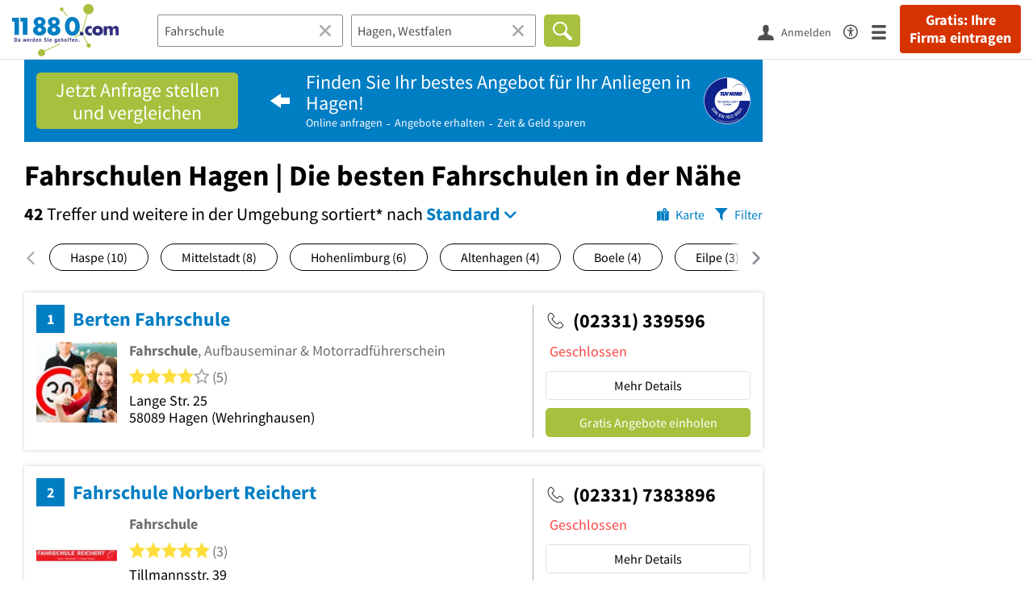

--- FILE ---
content_type: text/html; charset=utf-8
request_url: https://www.11880.com/suche/fahrschule/hagen
body_size: 68113
content:

<!DOCTYPE html>
<html class="no-js" lang="de">
<head>
    <link rel="preconnect" href="https://a.delivery.consentmanager.net"><link rel="preconnect" href="https://cdn.consentmanager.net"><script>if(!("gdprAppliesGlobally" in window)){window.gdprAppliesGlobally=true}if(!("cmp_id" in window)||window.cmp_id<1){window.cmp_id=0}if(!("cmp_cdid" in window)){window.cmp_cdid="257e89ef4274"}if(!("cmp_params" in window)){window.cmp_params=""}if(!("cmp_host" in window)){window.cmp_host="a.delivery.consentmanager.net"}if(!("cmp_cdn" in window)){window.cmp_cdn="cdn.consentmanager.net"}if(!("cmp_proto" in window)){window.cmp_proto="https:"}if(!("cmp_codesrc" in window)){window.cmp_codesrc="1"}window.cmp_getsupportedLangs=function(){var b=["DE","EN","FR","IT","NO","DA","FI","ES","PT","RO","BG","ET","EL","GA","HR","LV","LT","MT","NL","PL","SV","SK","SL","CS","HU","RU","SR","ZH","TR","UK","AR","BS"];if("cmp_customlanguages" in window){for(var a=0;a<window.cmp_customlanguages.length;a++){b.push(window.cmp_customlanguages[a].l.toUpperCase())}}return b};window.cmp_getRTLLangs=function(){var a=["AR"];if("cmp_customlanguages" in window){for(var b=0;b<window.cmp_customlanguages.length;b++){if("r" in window.cmp_customlanguages[b]&&window.cmp_customlanguages[b].r){a.push(window.cmp_customlanguages[b].l)}}}return a};window.cmp_getlang=function(j){if(typeof(j)!="boolean"){j=true}if(j&&typeof(cmp_getlang.usedlang)=="string"&&cmp_getlang.usedlang!==""){return cmp_getlang.usedlang}var g=window.cmp_getsupportedLangs();var c=[];var f=location.hash;var e=location.search;var a="languages" in navigator?navigator.languages:[];if(f.indexOf("cmplang=")!=-1){c.push(f.substr(f.indexOf("cmplang=")+8,2).toUpperCase())}else{if(e.indexOf("cmplang=")!=-1){c.push(e.substr(e.indexOf("cmplang=")+8,2).toUpperCase())}else{if("cmp_setlang" in window&&window.cmp_setlang!=""){c.push(window.cmp_setlang.toUpperCase())}else{if(a.length>0){for(var d=0;d<a.length;d++){c.push(a[d])}}}}}if("language" in navigator){c.push(navigator.language)}if("userLanguage" in navigator){c.push(navigator.userLanguage)}var h="";for(var d=0;d<c.length;d++){var b=c[d].toUpperCase();if(g.indexOf(b)!=-1){h=b;break}if(b.indexOf("-")!=-1){b=b.substr(0,2)}if(g.indexOf(b)!=-1){h=b;break}}if(h==""&&typeof(cmp_getlang.defaultlang)=="string"&&cmp_getlang.defaultlang!==""){return cmp_getlang.defaultlang}else{if(h==""){h="EN"}}h=h.toUpperCase();return h};(function(){var u=document;var v=u.getElementsByTagName;var h=window;var o="";var b="_en";if("cmp_getlang" in h){o=h.cmp_getlang().toLowerCase();if("cmp_customlanguages" in h){for(var q=0;q<h.cmp_customlanguages.length;q++){if(h.cmp_customlanguages[q].l.toUpperCase()==o.toUpperCase()){o="en";break}}}b="_"+o}function x(i,e){var w="";i+="=";var s=i.length;var d=location;if(d.hash.indexOf(i)!=-1){w=d.hash.substr(d.hash.indexOf(i)+s,9999)}else{if(d.search.indexOf(i)!=-1){w=d.search.substr(d.search.indexOf(i)+s,9999)}else{return e}}if(w.indexOf("&")!=-1){w=w.substr(0,w.indexOf("&"))}return w}var k=("cmp_proto" in h)?h.cmp_proto:"https:";if(k!="http:"&&k!="https:"){k="https:"}var g=("cmp_ref" in h)?h.cmp_ref:location.href;var j=u.createElement("script");j.setAttribute("data-cmp-ab","1");var c=x("cmpdesign","cmp_design" in h?h.cmp_design:"");var f=x("cmpregulationkey","cmp_regulationkey" in h?h.cmp_regulationkey:"");var r=x("cmpgppkey","cmp_gppkey" in h?h.cmp_gppkey:"");var n=x("cmpatt","cmp_att" in h?h.cmp_att:"");j.src=k+"//"+h.cmp_host+"/delivery/cmp.php?"+("cmp_id" in h&&h.cmp_id>0?"id="+h.cmp_id:"")+("cmp_cdid" in h?"&cdid="+h.cmp_cdid:"")+"&h="+encodeURIComponent(g)+(c!=""?"&cmpdesign="+encodeURIComponent(c):"")+(f!=""?"&cmpregulationkey="+encodeURIComponent(f):"")+(r!=""?"&cmpgppkey="+encodeURIComponent(r):"")+(n!=""?"&cmpatt="+encodeURIComponent(n):"")+("cmp_params" in h?"&"+h.cmp_params:"")+(u.cookie.length>0?"&__cmpfcc=1":"")+"&l="+o.toLowerCase()+"&o="+(new Date()).getTime();j.type="text/javascript";j.async=true;if(u.currentScript&&u.currentScript.parentElement){u.currentScript.parentElement.appendChild(j)}else{if(u.body){u.body.appendChild(j)}else{var t=v("body");if(t.length==0){t=v("div")}if(t.length==0){t=v("span")}if(t.length==0){t=v("ins")}if(t.length==0){t=v("script")}if(t.length==0){t=v("head")}if(t.length>0){t[0].appendChild(j)}}}var m="js";var p=x("cmpdebugunminimized","cmpdebugunminimized" in h?h.cmpdebugunminimized:0)>0?"":".min";var a=x("cmpdebugcoverage","cmp_debugcoverage" in h?h.cmp_debugcoverage:"");if(a=="1"){m="instrumented";p=""}var j=u.createElement("script");j.src=k+"//"+h.cmp_cdn+"/delivery/"+m+"/cmp"+b+p+".js";j.type="text/javascript";j.setAttribute("data-cmp-ab","1");j.async=true;if(u.currentScript&&u.currentScript.parentElement){u.currentScript.parentElement.appendChild(j)}else{if(u.body){u.body.appendChild(j)}else{var t=v("body");if(t.length==0){t=v("div")}if(t.length==0){t=v("span")}if(t.length==0){t=v("ins")}if(t.length==0){t=v("script")}if(t.length==0){t=v("head")}if(t.length>0){t[0].appendChild(j)}}}})();window.cmp_addFrame=function(b){if(!window.frames[b]){if(document.body){var a=document.createElement("iframe");a.style.cssText="display:none";if("cmp_cdn" in window&&"cmp_ultrablocking" in window&&window.cmp_ultrablocking>0){a.src="//"+window.cmp_cdn+"/delivery/empty.html"}a.name=b;a.setAttribute("title","Intentionally hidden, please ignore");a.setAttribute("role","none");a.setAttribute("tabindex","-1");document.body.appendChild(a)}else{window.setTimeout(window.cmp_addFrame,10,b)}}};window.cmp_rc=function(h){var b=document.cookie;var f="";var d=0;while(b!=""&&d<100){d++;while(b.substr(0,1)==" "){b=b.substr(1,b.length)}var g=b.substring(0,b.indexOf("="));if(b.indexOf(";")!=-1){var c=b.substring(b.indexOf("=")+1,b.indexOf(";"))}else{var c=b.substr(b.indexOf("=")+1,b.length)}if(h==g){f=c}var e=b.indexOf(";")+1;if(e==0){e=b.length}b=b.substring(e,b.length)}return(f)};window.cmp_stub=function(){var a=arguments;__cmp.a=__cmp.a||[];if(!a.length){return __cmp.a}else{if(a[0]==="ping"){if(a[1]===2){a[2]({gdprApplies:gdprAppliesGlobally,cmpLoaded:false,cmpStatus:"stub",displayStatus:"hidden",apiVersion:"2.0",cmpId:31},true)}else{a[2](false,true)}}else{if(a[0]==="getUSPData"){a[2]({version:1,uspString:window.cmp_rc("")},true)}else{if(a[0]==="getTCData"){__cmp.a.push([].slice.apply(a))}else{if(a[0]==="addEventListener"||a[0]==="removeEventListener"){__cmp.a.push([].slice.apply(a))}else{if(a.length==4&&a[3]===false){a[2]({},false)}else{__cmp.a.push([].slice.apply(a))}}}}}}};window.cmp_gpp_ping=function(){return{gppVersion:"1.0",cmpStatus:"stub",cmpDisplayStatus:"hidden",supportedAPIs:["tcfca","usnat","usca","usva","usco","usut","usct"],cmpId:31}};window.cmp_gppstub=function(){var a=arguments;__gpp.q=__gpp.q||[];if(!a.length){return __gpp.q}var g=a[0];var f=a.length>1?a[1]:null;var e=a.length>2?a[2]:null;if(g==="ping"){return window.cmp_gpp_ping()}else{if(g==="addEventListener"){__gpp.e=__gpp.e||[];if(!("lastId" in __gpp)){__gpp.lastId=0}__gpp.lastId++;var c=__gpp.lastId;__gpp.e.push({id:c,callback:f});return{eventName:"listenerRegistered",listenerId:c,data:true,pingData:window.cmp_gpp_ping()}}else{if(g==="removeEventListener"){var h=false;__gpp.e=__gpp.e||[];for(var d=0;d<__gpp.e.length;d++){if(__gpp.e[d].id==e){__gpp.e[d].splice(d,1);h=true;break}}return{eventName:"listenerRemoved",listenerId:e,data:h,pingData:window.cmp_gpp_ping()}}else{if(g==="getGPPData"){return{sectionId:3,gppVersion:1,sectionList:[],applicableSections:[0],gppString:"",pingData:window.cmp_gpp_ping()}}else{if(g==="hasSection"||g==="getSection"||g==="getField"){return null}else{__gpp.q.push([].slice.apply(a))}}}}}};window.cmp_msghandler=function(d){var a=typeof d.data==="string";try{var c=a?JSON.parse(d.data):d.data}catch(f){var c=null}if(typeof(c)==="object"&&c!==null&&"__cmpCall" in c){var b=c.__cmpCall;window.__cmp(b.command,b.parameter,function(h,g){var e={__cmpReturn:{returnValue:h,success:g,callId:b.callId}};d.source.postMessage(a?JSON.stringify(e):e,"*")})}if(typeof(c)==="object"&&c!==null&&"__uspapiCall" in c){var b=c.__uspapiCall;window.__uspapi(b.command,b.version,function(h,g){var e={__uspapiReturn:{returnValue:h,success:g,callId:b.callId}};d.source.postMessage(a?JSON.stringify(e):e,"*")})}if(typeof(c)==="object"&&c!==null&&"__tcfapiCall" in c){var b=c.__tcfapiCall;window.__tcfapi(b.command,b.version,function(h,g){var e={__tcfapiReturn:{returnValue:h,success:g,callId:b.callId}};d.source.postMessage(a?JSON.stringify(e):e,"*")},b.parameter)}if(typeof(c)==="object"&&c!==null&&"__gppCall" in c){var b=c.__gppCall;window.__gpp(b.command,function(h,g){var e={__gppReturn:{returnValue:h,success:g,callId:b.callId}};d.source.postMessage(a?JSON.stringify(e):e,"*")},"parameter" in b?b.parameter:null,"version" in b?b.version:1)}};window.cmp_setStub=function(a){if(!(a in window)||(typeof(window[a])!=="function"&&typeof(window[a])!=="object"&&(typeof(window[a])==="undefined"||window[a]!==null))){window[a]=window.cmp_stub;window[a].msgHandler=window.cmp_msghandler;window.addEventListener("message",window.cmp_msghandler,false)}};window.cmp_setGppStub=function(a){if(!(a in window)||(typeof(window[a])!=="function"&&typeof(window[a])!=="object"&&(typeof(window[a])==="undefined"||window[a]!==null))){window[a]=window.cmp_gppstub;window[a].msgHandler=window.cmp_msghandler;window.addEventListener("message",window.cmp_msghandler,false)}};window.cmp_addFrame("__cmpLocator");if(!("cmp_disableusp" in window)||!window.cmp_disableusp){window.cmp_addFrame("__uspapiLocator")}if(!("cmp_disabletcf" in window)||!window.cmp_disabletcf){window.cmp_addFrame("__tcfapiLocator")}if(!("cmp_disablegpp" in window)||!window.cmp_disablegpp){window.cmp_addFrame("__gppLocator")}window.cmp_setStub("__cmp");if(!("cmp_disabletcf" in window)||!window.cmp_disabletcf){window.cmp_setStub("__tcfapi")}if(!("cmp_disableusp" in window)||!window.cmp_disableusp){window.cmp_setStub("__uspapi")}if(!("cmp_disablegpp" in window)||!window.cmp_disablegpp){window.cmp_setGppStub("__gpp")};</script>
    
<meta charset="UTF-8" />
<title>Fahrschulen Hagen | Die besten Fahrschulen in der Nähe</title>
<meta name="robots" content="index, follow">
<meta name="description" content="50 empfohlene Fahrschulen in Hagen und Umgebung - Finden Sie Fahrschulen in der Nähe mit Bewertungen, Öffnungszeiten &amp; Telefonnummer - Branchenbuch Hagen und Umgebung">
<meta name="viewport" content="width=device-width, initial-scale=1">
<meta http-equiv="X-UA-Compatible" content="IE=edge" />
<meta property="og:title" content="Fahrschulen Hagen | Die besten Fahrschulen in der Nähe" />
<meta property="og:site_name" content="Fahrschulen Hagen | Die besten Fahrschulen in der Nähe" />
<meta property="og:type" content="website" />
    <meta property="og:image" content="//static.11880.com/Portal/images/11880/11880_600x600.png" />
<meta property="og:description" content="50 empfohlene Fahrschulen in Hagen und Umgebung - Finden Sie Fahrschulen in der Nähe mit Bewertungen, Öffnungszeiten & Telefonnummer - Branchenbuch Hagen und Umgebung" />
<meta property="og:locale" content="de_DE" />
<meta property="og:url" content="https://www.11880.com/suche/fahrschule/hagen" />
<meta property="fb:app_id" content="164582917283669" /> 


<link rel="preconnect" href="https://static.11880.com/" crossorigin /><link rel="preconnect" href="https://static.11880.com/" /><link rel="dns-prefetch" href="https://myk.11880.com" /><link rel="preconnect" href="https://cdn.11880.com/" /><link rel="dns-prefetch" href="https://statistics.11880.com/" /><link rel="preload" href="//static.11880.com/Portal/css/common_redesign.min+1768389307725.css" as="style"><link rel="preload" href="//static.11880.com/Portal/css/portalresultlist.min+1768389307725.css" as="style"><link rel="dns-prefetch" href="https://osms.11880.com" /><link rel="dns-prefetch" href="https://adservice.google.com" /><link rel="dns-prefetch" href="https://adservice.google.de" /><link rel="dns-prefetch" href="https://pagead2.googlesyndication.com" /><link rel="dns-prefetch" href="https://securepubads.g.doubleclick.net" /><link rel="dns-prefetch" href="https://stats.g.doubleclick.net" /><link rel="dns-prefetch" href="https://tpc.googlesyndication.com" /><link rel="dns-prefetch" href="https://www.google.com" /><link rel="dns-prefetch" href="https://www.google.de" /><link rel="dns-prefetch" href="https://www.google-analytics.com" /><link rel="dns-prefetch" href="https://www.googletagmanager.com" /><link rel="dns-prefetch" href="https://www.googletagservices.com" /><link rel="preload" href="//static.11880.com/Portal/fonts/sourcesanspro/sourcesanspro-regular-latin.woff2"as="font" type="font/woff2" crossorigin><link rel="preload" href="//static.11880.com/Portal/fonts/sourcesanspro/sourcesanspro-bold-latin.woff2"as="font" type="font/woff2" crossorigin><link rel="preload" href="//static.11880.com/Portal/fonts/icons-de-tl/11880-icons+1768389307725.woff2"as="font"type="font/woff2"crossorigin>


<link href="https://www.11880.com/suche/fahrschule/hagen" rel="canonical">

	<style>.navbar-custom .logo{background-image:url(https://static.11880.com/Portal/images/11880/logo-vector.svg)}@media only screen and (max-width:767px){.navbar-custom .logo{background-image:url(https://static.11880.com/Portal/images/11880/logo-vector-without-claim.svg)}}@font-face {font-family:  '11880-icons';src:          url('//static.11880.com/Portal/fonts/icons-de-tl/11880-icons+1768389307725.eot');src:          url('//static.11880.com/Portal/fonts/icons-de-tl/11880-icons+1768389307725.eot#iefix') format('embedded-opentype'),url('//static.11880.com/Portal/fonts/icons-de-tl/11880-icons+1768389307725.woff2') format('woff2'),url('//static.11880.com/Portal/fonts/icons-de-tl/11880-icons+1768389307725.ttf') format('truetype'),url('//static.11880.com/Portal/fonts/icons-de-tl/11880-icons+1768389307725.woff') format('woff'),url('//static.11880.com/Portal/fonts/icons-de-tl/11880-icons+1768389307725.svg#11880-icons') format('svg');font-weight:  normal;font-style:   normal;font-display: block;}</style>

<link rel="apple-touch-icon" href="//static.11880.com/Portal/images/apple-touch-icon-11880.png" />
<link rel="icon" href="//static.11880.com/Portal/images/11880/favicon.ico" />
	
	                        <!-- Google Tag Manager -->
    <script type="text/javascript">
        window['gtag_enable_tcf_support'] = true;
        window.dataLayer = window.dataLayer || [];
        function gtag() {
            dataLayer.push(arguments);
        }

        gtag("consent", "default", {
            ad_storage: "denied",
            analytics_storage: "denied",
            wait_for_update: 500
        });

        gtag("set", "ads_data_redaction", true);

        document.addEventListener("DOMContentLoaded", function (event) {
            (function(w, d, s, l, i){
                w[l] = w[l] || [];
                w[l].push({ 'gtm.start': new Date().getTime(), event:'gtm.js' });
                var f = d.getElementsByTagName(s)[0], j = d.createElement(s), dl = l != 'dataLayer' ? '&l=' + l : '';
                j.type = 'text/javascript';
                j.async = true;
                j.src = 'https://www.googletagmanager.com/gtm.js?id=' + i + dl;
                f.parentNode.insertBefore(j, f);

                j.addEventListener('load', function() {
                    console.log('[GTM] Loaded');
                    setTimeout(function(){
                        var _ge = new CustomEvent('gtm_loaded', { bubbles: true });
                        d.dispatchEvent(_ge);
                    }, 500);
                });
            })(window,document,'script','dataLayer','GTM-KNK9MRG');
        });
    </script>
    <!-- End Google Tag Manager -->

        
                        <!-- Google tag (gtag.js) [GA4] -->
    <script type="text/javascript" async src="https://www.googletagmanager.com/gtag/js?id=G-DW1FF9MZ2J"></script>
    <script type="text/javascript">
        window.dataLayer = window.dataLayer || [];
        function gtag(){
            dataLayer.push(arguments);
        }
        gtag('js', new Date());

        gtag("consent", "default", {
            ad_storage: "denied",
            wait_for_update: 500
        });

        gtag('consent', 'update', {
            ad_storage: 'denied',
            analytics_storage: 'granted'
        });

        gtag('config', 'G-DW1FF9MZ2J');
    </script>
    <!-- End Google Tag (gtag.js) [GA4] -->

        	

<script type="text/javascript">if (window.location.hash == '#_=_')window.location.hash = '';</script>

<script type="text/javascript" data-cfasync="false">
    var kt                                        = kt || { };
    kt.Data                                       = kt.Data || { };
    kt.Data.Page                                  = {"eyecatcherImages":[{"fileName":"ekomi.png","fileNameRetina":"ekomi@2x.png","width":150,"height":150,"alt":"eKomi Siegel","url":"https:\/\/www.ekomi.de\/bewertungen-11880-com.html","target":"_blank","show":true}],"heroImages":[{"filename":"startseite_winter-2025.webp","copyright":"\u00a9 pexels \/ grizzlybear","text":"Finden Sie lokale Unternehmen","sub":"Deutschlands gr\u00f6\u00dfte Branchenauskunft","context":"search"},{"filename":"startseite_preisvergleich.webp","copyright":"Foto \u00a9 winyuu","text":"Der 11880.com Preisvergleich: <br>Sparen Sie Zeit &amp; Geld","context":"pricecomparisonselector"},{"filename":"firma-testen.webp","copyright":"Foto \u00a9 istockphoto.com","text":"Wie gut ist Ihre Firma online aufgestellt?","context":"testcompany"}],"source":"HOZHPGZILJZHLJ."};
    kt.Data.User                                  = kt.Data.User || { };
    kt.Data.Shared                                = kt.Data.Shared || { };
    kt.Data.params                                = kt.Data.params || { };
    kt.Data.Chatbot                               = kt.Data.Chatbot || { };
            kt.Data.Chatbot.projectId = '66a354705515f333bd5ebb97';
        kt.Data.Chatbot.versionId = 'production';
        kt.Data.Chatbot.cssUrl    = 'https://static.11880.com/components/chatbot/css/chatbot.min.css';
        kt.Service                                    = kt.Service || { };
    kt.Service.Environment                        = kt.Service.Environment || { };
    kt.Service.Environment.name                   = 'LIVE';
    kt.Service.Environment.domain                 = '11880.com';
    kt.Service.Environment.rootUrl                = '//www.11880.com';
    kt.Service.Environment.myUrl                  = '//my.11880.com';
    kt.Service.Environment.staticUrl              = '//static.11880.com/';
    kt.Service.Environment.staticVerticalUrl      = 'https://static.11880.com/';
    kt.Service.Environment.b2bSiteUrl             = '//unternehmen.11880.com/';
    kt.Service.Environment.cdnBaseUrl             = '//cdn.11880.com/';
    kt.Service.Environment.osmUrl                 = 'https://osm.11880.com/';
    kt.Service.Environment.osrmUrl                = 'https://osrm.11880.com/';
    kt.Service.Environment.osmFallbackMode        = 'false';
    kt.Service.Environment.Vertical               = kt.Service.Environment.Vertical || { };
    kt.Service.Environment.Vertical.genericDomain = '';
    kt.Service.Environment.Vertical.searchSlug    = '';
    kt.Service.Environment.UAK_COOKIE_NAME        = '__uak';
    kt.Service.Environment.SESSION_KEY            = 'SESSIONKEY';
    kt.Service.GeoIpCity                          = kt.Service.GeoIpCity || { };
    kt.Service.GeoIpCity.name                     = '';
    kt.Service.GeoIpCity.slug                     = '';
    kt.Service.brand                              = '11880';
    kt.Service.myKHost                            = 'https://my.11880.com';
    kt.Service.wfdjHost                           = '//www.wirfindendeinenjob.de';
    kt.Service.localytixHost                      = '//www.localytix.de';
    kt.Service.registerUrl                        = '//myk.11880.com/';
    kt.Service.ratingMaxLength                    = '4000';
    kt.Service.loginUrl                           = 'https://myk.11880.com/login';
    kt.Service.Params                             = JSON.parse('[]');
    kt.Service.mouseFlowEnabled                   = false;
    kt.Service.hasFilterTypes                     = {"entry":true,"trade":true,"city":true,"openinghour":true,"rating":true,"property":true};
    kt.Component                                  = kt.Component || { };

        kt.Data.Shared.leadFormSubmitUrl = "//v.11880.com";
            kt.Data.Shared.leadFormTracking = {"referrer":"none","trackingId":null,"trackingType":null,"portaltype":"11880.com","pagetype":"tl-seo","verticaltype":"","formtype":"","trade":"","label":""};
        //User Auth
        kt.Data.User.isLoggedIn = false;
    kt.Data.User.role = 'guest';
        
    </script>




    <link rel="stylesheet" href="//static.11880.com/Portal/css/common_redesign.min+1768389307725.css" />
    <link rel="stylesheet" href="//static.11880.com/Portal/css/portalresultlist.min+1768389307725.css" />
<!--[if lte IE 9]>
<link rel="stylesheet" href="//static.11880.com/Portal/css/main.11880.ie9+1768389307725.css" />
<link rel="stylesheet" href="//static.11880.com/Portal/css/ie9.min+1768389307725.css" />
<![endif]-->




<!--[if lt IE 9]>
<script src="//static.11880.com/Portal/js/vendor/html5shiv.js"></script>
<![endif]-->


            <link rel="preconnect" href="https://securepubads.g.doubleclick.net" crossorigin="anonymous">
<link rel="preconnect" href="https://h5v.11880.com/" crossorigin="anonymous">

<!-- your ad tag -->
<script type="text/plain" async="async" class="cmplazyload" data-cmp-vendor="s1" data-cmp-purpose="s2,7" data-cmp-src="https://h5v.11880.com/latest/moli.min.mjs"></script><script type="text/plain" class="cmplazyload" data-cmp-vendor="s1" data-cmp-purpose="s2,7">window.moli = window.moli || { que: [] };window.moli.que.push(function (adTag) {adTag.setTargeting('url', window.location.pathname.substr(0, 40));adTag.setTargeting('branche', ["3301469","3303415",]);adTag.setTargeting('suche', ["Fahrschule"]);adTag.setTargeting('ort', ["hagen-westfalen"]);adTag.setAdUnitPathVariables({pageType: 'Suche_Branche'});adTag.requestAds();});</script>
        


    <script type="text/javascript">
        if (!kt) kt = {};
        if (!kt.Data) kt.Data = {};
        if (!kt.Data.SearchResult) kt.Data.SearchResult = {};
                if (!kt.Data.SearchResult.direct) kt.Data.SearchResult.direct = { };
        if (!kt.Data.SearchResult.direct.statistics) kt.Data.SearchResult.direct.statistics = { };
        if (!kt.Data.SearchResult.direct.statistics.totalCount) kt.Data.SearchResult.direct.statistics.totalCount = 0;
                if (!kt.Data.SearchResult.directRadiusEnhanced) kt.Data.SearchResult.directRadiusEnhanced = { };
        if (!kt.Data.SearchResult.directRadiusEnhanced.statistics) kt.Data.SearchResult.directRadiusEnhanced.statistics = {"command":"search","totalCount":3042,"resultCount":50,"processedCount":115485,"sortStrategy":"entry.distance.ASC","isRadiusSearch":true,"isFuzzy":true,"limit":50,"skip":0,"searchDurationSec":0.119034,"isMapLocationSearch":false};
                        if (!kt.Data.SearchResult.supraRegional) kt.Data.SearchResult.supraRegional = { };
        if (!kt.Data.SearchResult.supraRegional.statistics) kt.Data.SearchResult.supraRegional.statistics = {"command":"search","totalCount":0,"resultCount":0,"processedCount":192,"limit":50,"skip":0,"searchDurationSec":0.002991,"isMapLocationSearch":false};
                        if (!kt.Data.SearchResult.verticalDetails) kt.Data.SearchResult.verticalDetails = {"buttonE":"","buttonTl":"","cluster":"Fahrschule","contactFormSuccessWithLeadform":false,"eKomi":null,"fileUpload":true,"formtype":"li_subject","image":[],"leadFormButtonPlural":"Gratis Angebote einholen","leadFormButtonPluralWsTl":"Gratis Angebote","leadFormButtonSingular":"Gratis Angebot einholen","leadFormButtonSingularWsTl":"Gratis Angebot","leadFormPlaceholder":"Beschreiben Sie Ihre Anfrage m\u00f6glichst genau, damit Ihnen die Anbieter ein entsprechendes Angebot unterbreiten k\u00f6nnen. F\u00fcgen Sie ggf. Bilder oder Skizzen als Anlage hinzu.","leadFormSearchString":"Wo suchen Sie ein Angebot?","leadFormType":"angebot","leadTradeInformation":"","leadUrl":"","leadWorkerPlural":"Fahrschulen","leadWorkerSingular":"Fahrschule","name":"generic","original_name":"generic","overruleCampaignRequirement":null,"servicePartner":null,"teaserimage":"","title":"","trackname":"generic","tuevLink":true,"url":"","urlSearchResultList":"","validator":{"searchResult":{"rules":null,"messages":[]},"modal":{"rules":{"zipcode":{"germanPostal":true,"germanPostalnotempty":true},"city":{"cityname":true,"citynamenotempty":true},"salutation":{"selectionnotempty":true},"surname":{"surnameField":true},"phone":{"germanPhone":true},"email":{"companyemail":true,"companyemailnotempty":true},"text":{"minLengthWithErrorText":25},"subject":{"minLengthWithErrorTextSubject":10}},"messages":[]},"entryDetail":{"rules":null,"messages":[]}},"web3id":4669978,"web3name":"Fahrschule","web3namePlural":"Fahrschulen","workerPlural":"Anbieter","workerSingular":"Anbieter","ratingSourceId":null,"type":"generic","radius":0,"id":0,"isLeadCampaign":true};
        if (!kt.Data.SearchResult.vertical) kt.Data.SearchResult.vertical = "generic";
                kt.Data.SearchResult.currentQuery = {"client":{"brand":"11880","source":"Portal","version":null,"webserviceVersion":"1.0","sysCategory":"Webbrowser","sysVersion":null,"uniqueId":null,"heartBeatId":null,"device":null,"displayResolution":null,"geoX":null,"geoY":null,"channel":null,"ip":null},"metaSearch":{"names":"fahrschule","name":null,"trade":null},"address":{"meta":null,"city":null,"zipCode":null,"zipCity":null,"street":null,"houseNumber":null,"streetAndHouseNumber":null,"district":null,"cityAndDistrict":null,"addressId":"33685","cityAddressId":null,"geo":null,"geoRect":null,"ipAddress":null},"searchOptions":{"randomSeed":1768934320},"searchModules":{"direct":[]},"urlQuery":{}};
        kt.Data.SearchResult.searchName = "portal11880Resultlist";
        kt.Data.SearchResult.searchMode = "businessSearch";
        kt.Data.SearchResult.searchTerm = "Fahrschule";
                        kt.Data.SearchResult.searchLocation = {"root":{"addressId":"33685","adminDistrict":"Hagen, Stadt der FernUniversit\u00e4t","area":160,"areaCodes":["02331","02334","02337"],"city":"Hagen, Westfalen","cityCode":"20765500","cityId":80220319,"cityShort":"Hagen","citySlug":"hagen-westfalen","communityId":"05914000","countryCode":"DE","detailDepth":"O","federalStateCode":"NW","geo":{"quality":"A","wgs":{"center":{"x":7.463154,"y":51.362316},"east":7.597848,"north":51.417592,"south":51.264807,"west":7.378455}},"isCityValid":true,"isDistrictCapital":true,"isPremiumCity":true,"lastUpdate":"2015-06-25 10:01:13.340","municipality":"Hagen, Stadt der FernUniversit\u00e4t","outOfSync":false,"parentIds":[{"addressId":"125","detailDepth":"K"},{"addressId":"11","detailDepth":"B"},{"addressId":"1","detailDepth":"L"}],"population":185996,"regPlateMain":"HA","regionalAddressIds":{"R100":["100064","100364","100883","100956","100958","101027","101161","101232","101372","101373","101514","101685","101689","101945","102066","102111","102304","102388","102503","102799","102826","103150","103592","104025","104134","104253","104258","104310","104555","104574","104577","104589","104603","104711","104748","104872","105025","105057","105194","10520","105241","105299","105350","105446","105519","105555","10591","10592","10626","106285","106293","106294","106317","106332","106353","106534","106576","106721","106831","106888","10699","107011","107049","107113","107156","107224","107497","107558","10774","107941","108249","108369","10841","108609","108878","10897","109447","109957","11114","11200","11466","11684","11763","11808","11988","11990","11994","12074","12175","12255","12372","12448","12551","12563","12782","12792","1331","13462","13954","13967","13970","14183","14282","14381","14532","14672","14821","15032","15241","1531","15567","15773","15776","15789","15844","1588","15915","15936","16110","16139","16298","16302","16318","1640","16532","16591","16669","16731","16913","16928","17028","17098","17664","17866","17874","17932","1809","18097","18139","18177","18225","18285","1836","1838","18416","18432","1853","18547","1863","18645","18697","19857","20046","20070","20758","20828","20852","20950","20993","2106","2108","21204","21244","2136","21410","21430","21611","21767","21772","21784","21798","22053","22091","22109","22296","22347","22371","22384","22505","22621","22686","22813","22840","22932","22989","22994","23046","23060","2336","23555","23861","24041","24139","24362","24583","24722","24830","24890","25174","25313","25336","25447","25597","25630","25858","26007","26462","27313","27394","27693","27727","27773","28167","28178","28235","28311","28339","28366","28576","28620","28631","29052","29074","29384","30074","30363","30541","30544","30845","31672","31795","32054","32343","32658","32748","32778","33098","33257","3329","33464","33686","33876","33880","34190","3429","34413","34504","34507","34579","34583","34673","34674","34780","34782","34839","34858","35007","3502","35083","35120","35142","35367","35368","35381","35431","35506","35955","36079","36086","36116","36354","36579","36692","36768","36851","37011","37210","37296","37639","37675","37741","37748","37835","37859","37964","38101","38129","38132","38160","38329","38443","38525","38534","38550","38586","3863","3885","38926","38952","39074","39084","39117","39205","39228","3975","39907","39909","40260","40401","4052","41453","41578","4231","42633","42649","4272","42964","4314","43267","43408","43410","43602","43633","43640","43876","44090","44136","44420","44879","44897","44898","45150","45221","45241","45246","45269","45277","45710","45953","46006","46106","46133","46423","46435","46524","46694","46794","47228","47546","47593","47789","47884","47941","47973","48019","48084","48092","48128","48251","48397","48514","48517","48601","49759","51025","51166","51292","51400","51523","51601","51848","5194","51963","52165","52306","52368","52473","52810","52957","53001","53009","53271","5338","53429","5351","53570","53577","5370","53778","53808","53820","5401","5402","5404","5418","5419","54280","54282","54290","5431","54370","54386","5441","54555","5460","5471","55108","5513","55170","55273","55523","55875","55923","56170","56235","56289","56405","56486","56570","56670","56842","57075","57120","57147","57185","57226","57240","57476","57741","58250","5828","58282","58312","58544","59033","59298","59390","59746","59768","59770","59822","59829","59855","59995","60024","60032","60149","60155","60310","60465","60492","60528","60545","60583","60658","60740","60756","60897","60931","61056","61146","61156","61216","61272","61407","61792","61917","62150","62155","62184","62346","62372","62429","62902","62924","62925","63100","63154","63158","63415","63577","63684","63736","63774","63869","6397","63975","64256","64440","64575","64606","65353","65403","65982","66330","66338","66348","66455","66538","66557","66558","66860","66936","66977","67022","67130","67167","67182","67201","67417","67433","67495","67549","67600","6766","6771","67844","67845","67846","67848","67852","6802","68146","68171","68223","68236","68256","68306","68346","68577","68939","69095","69287","69354","69534","69578","69700","69979","70231","70342","70370","70629","7071","70821","71122","71125","71214","71417","71462","71872","71953","71962","71967","72087","72270","72926","72960","73025","7354","73861","74144","74823","74824","74869","75488","75521","75950","75970","76294","76426","76497","76539","7710","77124","77167","77178","77359","77433","77514","77617","77904","77929","77950","7797","7801","78466","78479","78529","7857","78574","78595","78755","78995","78999","79012","79016","79021","79022","79083","79666","80136","80679","80824","80866","80869","80972","80992","80993","81178","81238","81272","81305","8140","81518","81717","8207","8208","82103","82127","82204","82432","8256","82657","82677","82946","83034","8329","83553","83566","84055","84109","84177","84972","85163","86154","86456","8657","86805","86875","87071","87583","87644","87786","88021","88024","88279","88364","88446","88459","88491","88492","8855","88605","88606","88870","88876","88894","89323","89358","89465","89482","89554","89901","90020","90582","90609","9062","9075","91000","91056","91365","91461","91589","91618","91619","91960","91963","91982","92012","92056","92083","9263","92986","93068","93088","93220","93312","93467","93628","93992","94243","943","94423","9444","94556","94703","95068","95146","95402","95498","95503","95506","96244","96356","96937","97328","97619","97630","97631","983","99208","9945","9950","99600","99609","99693","99717","99737","99742","99814","99881"],"R20":["105194","107156","11684","17874","2106","21767","28235","34583","36086","38129","42633","45241","63975","76497","83566","87583","87644","90582"],"R50":["102111","104258","104555","104577","104589","104603","105194","105350","105555","10592","107011","107156","108249","108369","11114","11684","14381","14821","15773","17866","17874","18285","18416","2106","21611","21767","21784","22109","22686","24139","26007","27727","28235","28620","32778","33257","34579","34583","34674","36086","37210","37835","38129","38329","38534","38550","3863","39084","4052","42633","4272","43640","45241","46694","48251","53570","54370","55523","55923","56289","57075","5828","58282","58312","58544","59770","59995","60756","60931","61272","62184","63577","63975","65403","68171","69354","71214","71462","71872","71953","72960","74869","76497","77124","77433","7797","7801","78529","7857","83566","87583","87644","88446","89554","90582","94423","97630","9950","99600"]},"zipCode":"58...","zipCodes":["58089","58091","58093","58095","58097","58099","58119","58135"],"entryCount":21268},"largestInRadius":{"20":[{"city":"Altena, Westfalen","citySlug":"altena-westfalen","cityPretty":"Altena","addressId":"2106"},{"city":"Breckerfeld","citySlug":"breckerfeld","cityPretty":"Breckerfeld","addressId":"11684"},{"city":"Dortmund","citySlug":"dortmund","cityPretty":"Dortmund","addressId":"17874"},{"city":"Ennepetal","citySlug":"ennepetal","cityPretty":"Ennepetal","addressId":"21767"},{"city":"Gevelsberg","citySlug":"gevelsberg","cityPretty":"Gevelsberg","addressId":"28235"},{"city":"Halver","citySlug":"halver","cityPretty":"Halver","addressId":"34583"},{"city":"Hattingen, Ruhr","citySlug":"hattingen-ruhr","cityPretty":"Hattingen","addressId":"36086"},{"city":"Herdecke, Ruhr","citySlug":"herdecke-ruhr","cityPretty":"Herdecke","addressId":"38129"},{"city":"Holzwickede","citySlug":"holzwickede","cityPretty":"Holzwickede","addressId":"42633"},{"city":"Iserlohn","citySlug":"iserlohn","cityPretty":"Iserlohn","addressId":"45241"},{"city":"Nachrodt-Wiblingwerde","citySlug":"nachrodt-wiblingwerde","cityPretty":"Nachrodt-Wiblingwerde","addressId":"63975"},{"city":"Radevormwald","citySlug":"radevormwald","cityPretty":"Radevormwald","addressId":"76497"},{"city":"Schalksm\u00fchle","citySlug":"schalksmuehle","cityPretty":"Schalksm\u00fchle","addressId":"83566"},{"city":"Schwelm","citySlug":"schwelm","cityPretty":"Schwelm","addressId":"87583"},{"city":"Schwerte","citySlug":"schwerte","cityPretty":"Schwerte","addressId":"87644"},{"city":"Sprockh\u00f6vel","citySlug":"sprockhoevel","cityPretty":"Sprockh\u00f6vel","addressId":"90582"},{"city":"Wetter, Ruhr","citySlug":"wetter-ruhr","cityPretty":"Wetter","addressId":"105194"},{"city":"Witten","citySlug":"witten","cityPretty":"Witten","addressId":"107156"}],"50":[{"city":"Arnsberg, Westfalen","citySlug":"arnsberg-westfalen","cityPretty":"Arnsberg","addressId":"3863"},{"city":"Bergisch Gladbach","citySlug":"bergisch-gladbach","cityPretty":"Bergisch Gladbach","addressId":"7797"},{"city":"Bochum","citySlug":"bochum","cityPretty":"Bochum","addressId":"9950"},{"city":"Bottrop","citySlug":"bottrop","cityPretty":"Bottrop","addressId":"11114"},{"city":"Castrop-Rauxel","citySlug":"castrop-rauxel","cityPretty":"Castrop-Rauxel","addressId":"14821"},{"city":"Dorsten","citySlug":"dorsten","cityPretty":"Dorsten","addressId":"17866"},{"city":"Duisburg","citySlug":"duisburg","cityPretty":"Duisburg","addressId":"18416"},{"city":"Essen, Ruhr","citySlug":"essen-ruhr","cityPretty":"Essen","addressId":"22686"},{"city":"Gelsenkirchen","citySlug":"gelsenkirchen","cityPretty":"Gelsenkirchen","addressId":"27727"},{"city":"Gladbeck","citySlug":"gladbeck","cityPretty":"Gladbeck","addressId":"28620"},{"city":"Gummersbach","citySlug":"gummersbach","cityPretty":"Gummersbach","addressId":"32778"},{"city":"Hamm, Westfalen","citySlug":"hamm-westfalen","cityPretty":"Hamm","addressId":"34674"},{"city":"Herne, Westfalen","citySlug":"herne-westfalen","cityPretty":"Herne","addressId":"38329"},{"city":"Herten, Westfalen","citySlug":"herten-westfalen","cityPretty":"Herten","addressId":"38550"},{"city":"Hilden","citySlug":"hilden","cityPretty":"Hilden","addressId":"39084"},{"city":"Langenfeld, Rheinland","citySlug":"langenfeld-rheinland","cityPretty":"Langenfeld","addressId":"54370"},{"city":"Leverkusen","citySlug":"leverkusen","cityPretty":"Leverkusen","addressId":"56289"},{"city":"L\u00fcdenscheid","citySlug":"luedenscheid","cityPretty":"L\u00fcdenscheid","addressId":"58282"},{"city":"L\u00fcnen","citySlug":"luenen","cityPretty":"L\u00fcnen","addressId":"58544"},{"city":"Marl, Westfalen","citySlug":"marl-westfalen","cityPretty":"Marl","addressId":"59995"},{"city":"Menden, Sauerland","citySlug":"menden-sauerland","cityPretty":"Menden","addressId":"60931"},{"city":"M\u00fclheim an der Ruhr","citySlug":"muelheim-an-der-ruhr","cityPretty":"M\u00fclheim","addressId":"63577"},{"city":"Oberhausen, Rheinland","citySlug":"oberhausen-rheinland","cityPretty":"Oberhausen","addressId":"69354"},{"city":"Ratingen","citySlug":"ratingen","cityPretty":"Ratingen","addressId":"77124"},{"city":"Recklinghausen, Westfalen","citySlug":"recklinghausen-westfalen","cityPretty":"Recklinghausen","addressId":"77433"},{"city":"Remscheid","citySlug":"remscheid","cityPretty":"Remscheid","addressId":"78529"},{"city":"Solingen","citySlug":"solingen","cityPretty":"Solingen","addressId":"89554"},{"city":"Unna","citySlug":"unna","cityPretty":"Unna","addressId":"97630"},{"city":"Velbert","citySlug":"velbert","cityPretty":"Velbert","addressId":"99600"},{"city":"Wuppertal","citySlug":"wuppertal","cityPretty":"Wuppertal","addressId":"108369"}],"100":[{"city":"Bocholt","citySlug":"bocholt","cityPretty":"Bocholt","addressId":"9945"},{"city":"Bonn","citySlug":"bonn","cityPretty":"Bonn","addressId":"10626"},{"city":"Dinslaken","citySlug":"dinslaken","cityPretty":"Dinslaken","addressId":"17028"},{"city":"Dormagen","citySlug":"dormagen","cityPretty":"Dormagen","addressId":"17664"},{"city":"D\u00fcren, Rheinland","citySlug":"dueren-rheinland","cityPretty":"D\u00fcren","addressId":"18547"},{"city":"D\u00fcsseldorf","citySlug":"duesseldorf","cityPretty":"D\u00fcsseldorf","addressId":"18697"},{"city":"Euskirchen","citySlug":"euskirchen","cityPretty":"Euskirchen","addressId":"22989"},{"city":"Frechen","citySlug":"frechen","cityPretty":"Frechen","addressId":"25174"},{"city":"Grevenbroich","citySlug":"grevenbroich","cityPretty":"Grevenbroich","addressId":"30544"},{"city":"G\u00fctersloh","citySlug":"guetersloh","cityPretty":"G\u00fctersloh","addressId":"33098"},{"city":"Hennef, Sieg","citySlug":"hennef-sieg","cityPretty":"Hennef","addressId":"37964"},{"city":"H\u00fcrth, Rheinland","citySlug":"huerth-rheinland","cityPretty":"H\u00fcrth","addressId":"44136"},{"city":"Kerpen, Rheinland","citySlug":"kerpen-rheinland","cityPretty":"Kerpen","addressId":"47973"},{"city":"K\u00f6ln","citySlug":"koeln","cityPretty":"K\u00f6ln","addressId":"51166"},{"city":"Krefeld","citySlug":"krefeld","cityPretty":"Krefeld","addressId":"52165"},{"city":"Lippstadt","citySlug":"lippstadt","cityPretty":"Lippstadt","addressId":"57240"},{"city":"Meerbusch","citySlug":"meerbusch","cityPretty":"Meerbusch","addressId":"60583"},{"city":"M\u00f6nchengladbach","citySlug":"moenchengladbach","cityPretty":"M\u00f6nchengladbach","addressId":"62372"},{"city":"Moers","citySlug":"moers","cityPretty":"Moers","addressId":"62150"},{"city":"M\u00fcnster, Westfalen","citySlug":"muenster-westfalen","cityPretty":"M\u00fcnster","addressId":"63774"},{"city":"Neuss","citySlug":"neuss","cityPretty":"Neuss","addressId":"66538"},{"city":"Paderborn","citySlug":"paderborn","cityPretty":"Paderborn","addressId":"73025"},{"city":"Pulheim","citySlug":"pulheim","cityPretty":"Pulheim","addressId":"75970"},{"city":"Sankt Augustin","citySlug":"sankt-augustin","cityPretty":"Sankt Augustin","addressId":"82946"},{"city":"Siegen","citySlug":"siegen","cityPretty":"Siegen","addressId":"88894"},{"city":"Soest, Westfalen","citySlug":"soest-westfalen","cityPretty":"Soest","addressId":"89465"},{"city":"Troisdorf","citySlug":"troisdorf","cityPretty":"Troisdorf","addressId":"96937"},{"city":"Viersen","citySlug":"viersen","cityPretty":"Viersen","addressId":"99881"},{"city":"Wesel am Rhein","citySlug":"wesel-am-rhein","cityPretty":"Wesel","addressId":"104711"},{"city":"Willich","citySlug":"willich","cityPretty":"Willich","addressId":"106285"}]},"best":[{"city":"Herdecke, Ruhr","citySlug":"herdecke-ruhr","cityPretty":"Herdecke","addressId":"38129"},{"city":"Wetter, Ruhr","citySlug":"wetter-ruhr","cityPretty":"Wetter","addressId":"105194"},{"city":"Dortmund","citySlug":"dortmund","cityPretty":"Dortmund","addressId":"17874"},{"city":"Gevelsberg","citySlug":"gevelsberg","cityPretty":"Gevelsberg","addressId":"28235"},{"city":"Ennepetal","citySlug":"ennepetal","cityPretty":"Ennepetal","addressId":"21767"},{"city":"Witten","citySlug":"witten","cityPretty":"Witten","addressId":"107156"},{"city":"Schwerte","citySlug":"schwerte","cityPretty":"Schwerte","addressId":"87644"},{"city":"Bochum","citySlug":"bochum","cityPretty":"Bochum","addressId":"9950"},{"city":"Iserlohn","citySlug":"iserlohn","cityPretty":"Iserlohn","addressId":"45241"},{"city":"Wuppertal","citySlug":"wuppertal","cityPretty":"Wuppertal","addressId":"108369"}],"topDistricts":[{"district":"Mittelstadt","districtSlug":"hagen-westfalen-mittelstadt","addressId":"138975","businessEntryCount":1782},{"district":"Haspe","districtSlug":"hagen-westfalen-haspe","addressId":"138971","businessEntryCount":1156},{"district":"Hohenlimburg","districtSlug":"hagen-westfalen-hohenlimburg","addressId":"138973","businessEntryCount":998},{"district":"Boele","districtSlug":"hagen-westfalen-boele","addressId":"138966","businessEntryCount":808},{"district":"Altenhagen","districtSlug":"hagen-westfalen-altenhagen","addressId":"138964","businessEntryCount":518},{"district":"Wehringhausen","districtSlug":"hagen-westfalen-wehringhausen","addressId":"138978","businessEntryCount":475}],"generated":"2026-01-19 18:46:46.842","grisuLocation":null,"district":null,"geo":null};
                kt.Data.SearchResult.distanceLocation = "Hagen, Westfalen";
        kt.Data.SearchResult.distanceStreetnumber = "";
        kt.Service.citySlug = 'hagen';
        kt.Data.what = 'Fahrschule';
        kt.Data.where = 'Hagen, Westfalen';
        kt.Data.trade = 'Fahrschule';
    </script>

            <script type="application/ld+json">{"@context":"http:\/\/schema.org","@type":"SearchResultsPage","mainEntity":{"@type":"ItemList","itemListElement":[{"@type":"ListItem","position":1,"item":{"@type":"LocalBusiness","name":"Berten Fahrschule","url":"https:\/\/www.11880.com\/branchenbuch\/hagen-westfalen\/040461469B109940686\/berten-fahrschule.html","image":"https:\/\/cdn.11880.com\/berten-fahrschule_23260612_fw280h210bffffff_hagen-westfalen.webp","email":"info@fahrschule-berten.de","address":{"@type":"PostalAddress","postalCode":"58089","addressLocality":"Hagen","addressRegion":"Nordrhein-Westfalen","streetAddress":"Lange Str. 25"},"telephone":"(02331) 339596","aggregateRating":{"@type":"AggregateRating","worstRating":1,"bestRating":5,"ratingValue":4.2,"reviewCount":5,"itemReviewed":{"@type":"Organization","name":"Berten Fahrschule"}}}},{"@type":"ListItem","position":2,"item":{"@type":"LocalBusiness","name":"Fahrschule Norbert Reichert","url":"https:\/\/www.11880.com\/branchenbuch\/hagen-westfalen\/040461469B29134981\/fahrschule-norbert-reichert.html","image":"https:\/\/cdn.11880.com\/fahrschule-norbert-reichert_27126602_fw280h210bffffff_hagen-westfalen.webp","email":"fahrschule.reichert@t-online.de","address":{"@type":"PostalAddress","postalCode":"58135","addressLocality":"Hagen","addressRegion":"Nordrhein-Westfalen","streetAddress":"Tillmannsstr. 39"},"telephone":"(02331) 7383896","aggregateRating":{"@type":"AggregateRating","worstRating":1,"bestRating":5,"ratingValue":5,"reviewCount":3,"itemReviewed":{"@type":"Organization","name":"Fahrschule Norbert Reichert"}}}},{"@type":"ListItem","position":3,"item":{"@type":"LocalBusiness","name":"Fahrschule Ulf Schwebke","url":"https:\/\/www.11880.com\/branchenbuch\/hagen-westfalen\/040461469B42131018\/fahrschule-ulf-schwebke.html","image":"https:\/\/cdn.11880.com\/fahrschule-ulf-schwebke_20316652_fw280h210bffffff_hagen-westfalen.webp","email":"info@fahrschule-schwebke.de","address":{"@type":"PostalAddress","postalCode":"58097","addressLocality":"Hagen","addressRegion":"Nordrhein-Westfalen","streetAddress":"Emilienplatz 14"},"telephone":"(02331) 924060","aggregateRating":{"@type":"AggregateRating","worstRating":1,"bestRating":5,"ratingValue":5,"reviewCount":2,"itemReviewed":{"@type":"Organization","name":"Fahrschule Ulf Schwebke"}}}},{"@type":"ListItem","position":4,"item":{"@type":"LocalBusiness","name":"Akadamie Fahrschule Bonn","url":"https:\/\/www.11880.com\/branchenbuch\/hagen-westfalen\/040461469B102636806\/akadamie-fahrschule-bonn.html","image":"https:\/\/cdn.11880.com\/akadamie-fahrschule-bonn_23260592_fw280h210bffffff_hagen-westfalen.webp","email":"info@academy-fahrschule-bornmann.de","address":{"@type":"PostalAddress","postalCode":"58135","addressLocality":"Hagen","addressRegion":"Nordrhein-Westfalen","streetAddress":"An der H\u00fctte 39"},"telephone":"(02331) 7844727"}},{"@type":"ListItem","position":5,"item":{"@type":"LocalBusiness","name":"Burgmann GmbH Fahrschule","url":"https:\/\/www.11880.com\/branchenbuch\/hagen-westfalen\/040461469B26085449\/burgmann-gmbh-fahrschule.html","image":"https:\/\/cdn.11880.com\/burgmann-gmbh-fahrschule_23260602_fw280h210bffffff_hagen-westfalen.webp","email":"info@fs-burgmann.de","address":{"@type":"PostalAddress","postalCode":"58091","addressLocality":"Hagen","addressRegion":"Nordrhein-Westfalen","streetAddress":"Kurf\u00fcrstenstr. 20"},"telephone":"(02331) 79639","aggregateRating":{"@type":"AggregateRating","worstRating":1,"bestRating":5,"ratingValue":5,"reviewCount":1,"itemReviewed":{"@type":"Organization","name":"Burgmann GmbH Fahrschule"}}}},{"@type":"ListItem","position":6,"item":{"@type":"LocalBusiness","name":"Christian Gerhard Raffelt Fahrlehrer","url":"https:\/\/www.11880.com\/branchenbuch\/hagen-westfalen\/040461469B27328325\/christian-gerhard-raffelt-fahrlehrer.html","image":"https:\/\/cdn.11880.com\/christian-gerhard-raffelt-fahrlehrer_23260632_fw280h210bffffff_hagen-westfalen.webp","email":"fahrschule-raffelt@t-online.de","address":{"@type":"PostalAddress","postalCode":"58091","addressLocality":"Hagen","addressRegion":"Nordrhein-Westfalen","streetAddress":"Eilper Str. 79"},"telephone":"(02331) 71022"}},{"@type":"ListItem","position":7,"item":{"@type":"LocalBusiness","name":"EASY DRIVER Fahrschule Fahrschule","url":"https:\/\/www.11880.com\/branchenbuch\/hagen-westfalen\/040461469B26734371\/easy-driver-fahrschule-fahrschule.html","image":"https:\/\/cdn.11880.com\/easy-driver-fahrschule-fahrschule_23260632_fw280h210bffffff_hagen-westfalen.webp","email":"easy.driver@web.de","address":{"@type":"PostalAddress","postalCode":"58099","addressLocality":"Hagen","addressRegion":"Nordrhein-Westfalen","streetAddress":"Hagener Str. 7"},"telephone":"(02331) 88605","aggregateRating":{"@type":"AggregateRating","worstRating":1,"bestRating":5,"ratingValue":4,"reviewCount":1,"itemReviewed":{"@type":"Organization","name":"EASY DRIVER Fahrschule Fahrschule"}}}},{"@type":"ListItem","position":8,"item":{"@type":"LocalBusiness","name":"FAGO GmbH Fahrschule","url":"https:\/\/www.11880.com\/branchenbuch\/hagen-westfalen\/040461469B54274701\/fago-gmbh-fahrschule.html","image":"https:\/\/cdn.11880.com\/fago-gmbh-fahrschule_23260622_fw280h210bffffff_hagen-westfalen.webp","email":"heltze@web.de","address":{"@type":"PostalAddress","postalCode":"58095","addressLocality":"Hagen","addressRegion":"Nordrhein-Westfalen","streetAddress":"Bahnhofstr. 34"},"telephone":"(02331) 333068","aggregateRating":{"@type":"AggregateRating","worstRating":1,"bestRating":5,"ratingValue":5,"reviewCount":1,"itemReviewed":{"@type":"Organization","name":"FAGO GmbH Fahrschule"}}}},{"@type":"ListItem","position":9,"item":{"@type":"LocalBusiness","name":"Fahrschule Callies","url":"https:\/\/www.11880.com\/branchenbuch\/hagen-westfalen\/040461469B50852832\/fahrschule-callies.html","image":"https:\/\/cdn.11880.com\/fahrschule-callies_23260622_fw280h210bffffff_hagen-westfalen.webp","email":"guenter-callies@web.de","address":{"@type":"PostalAddress","postalCode":"58097","addressLocality":"Hagen","addressRegion":"Nordrhein-Westfalen","streetAddress":"Altenhagener Str. 25"},"telephone":"(02331) 64190","aggregateRating":{"@type":"AggregateRating","worstRating":1,"bestRating":5,"ratingValue":5,"reviewCount":1,"itemReviewed":{"@type":"Organization","name":"Fahrschule Callies"}}}},{"@type":"ListItem","position":10,"item":{"@type":"LocalBusiness","name":"Fahrschule Dannhausen","url":"https:\/\/www.11880.com\/branchenbuch\/hagen-westfalen\/040461469B112165164\/fahrschule-dannhausen.html","image":"https:\/\/cdn.11880.com\/fahrschule-dannhausen_23260652_fw280h210bffffff_hagen-westfalen.webp","email":"info@fahrschule-dannhausen.de","address":{"@type":"PostalAddress","postalCode":"58119","addressLocality":"Hagen","addressRegion":"Nordrhein-Westfalen","streetAddress":"Stennertstr. 6"},"telephone":"(02334) 5048950"}},{"@type":"ListItem","position":11,"item":{"@type":"LocalBusiness","name":"Fahrschule Dannhausen Markus Dannhausen","url":"https:\/\/www.11880.com\/branchenbuch\/hagen-westfalen\/040461469B100199891\/fahrschule-dannhausen-markus-dannhausen.html","image":"https:\/\/cdn.11880.com\/fahrschule-dannhausen-markus-dannhausen_23260632_fw280h210bffffff_hagen-westfalen.webp","email":"info@fahrschule-dannhausen.de","address":{"@type":"PostalAddress","postalCode":"58119","addressLocality":"Hagen","addressRegion":"Nordrhein-Westfalen","streetAddress":"Stennertstr. 5"},"telephone":"(02334) 444833"}},{"@type":"ListItem","position":12,"item":{"@type":"LocalBusiness","name":"Fahrschule Let's Drive","url":"https:\/\/www.11880.com\/branchenbuch\/hagen-westfalen\/040461469B26734460\/fahrschule-let-s-drive.html","image":"https:\/\/cdn.11880.com\/fahrschule-let-s-drive_23260642_fw280h210bffffff_hagen-westfalen.webp","email":"info@fahrschule-lets-drive.com","address":{"@type":"PostalAddress","postalCode":"58095","addressLocality":"Hagen","addressRegion":"Nordrhein-Westfalen","streetAddress":"Konkordiastr. 16"},"telephone":"(0171) 4914295"}},{"@type":"ListItem","position":13,"item":{"@type":"LocalBusiness","name":"Frank Wilhelm Berten Fahrlehrer","url":"https:\/\/www.11880.com\/branchenbuch\/hagen-westfalen\/040461469B1736597\/frank-wilhelm-berten-fahrlehrer.html","image":"https:\/\/cdn.11880.com\/frank-wilhelm-berten-fahrlehrer_23260652_fw280h210bffffff_hagen-westfalen.webp","email":"info@fahrschule-berten.de","address":{"@type":"PostalAddress","postalCode":"58099","addressLocality":"Hagen","addressRegion":"Nordrhein-Westfalen","streetAddress":"Im Wiedenbusch 41"},"telephone":"(02331) 339596"}},{"@type":"ListItem","position":14,"item":{"@type":"LocalBusiness","name":"Helmut Reichberg Fahrschule","url":"https:\/\/www.11880.com\/branchenbuch\/hagen-westfalen\/040461469B26948784\/helmut-reichberg-fahrschule.html","image":"https:\/\/cdn.11880.com\/helmut-reichberg-fahrschule_23260652_fw280h210bffffff_hagen-westfalen.webp","email":"hreichberg@reichberg.de","address":{"@type":"PostalAddress","postalCode":"58093","addressLocality":"Hagen","addressRegion":"Nordrhein-Westfalen","streetAddress":"Auf dem K\u00e4mpchen 20"},"telephone":"(02331) 54140"}},{"@type":"ListItem","position":15,"item":{"@type":"LocalBusiness","name":"Karl-Peter Engels Fahrschule","url":"https:\/\/www.11880.com\/branchenbuch\/hagen-westfalen\/040461469B25986143\/karl-peter-engels-fahrschule.html","image":"https:\/\/cdn.11880.com\/karl-peter-engels-fahrschule_23260592_fw280h210bffffff_hagen-westfalen.webp","email":"mail@fahrschule-engels.com","address":{"@type":"PostalAddress","postalCode":"58097","addressLocality":"Hagen","addressRegion":"Nordrhein-Westfalen","streetAddress":"B\u00fclowstr. 20"},"telephone":"(02331) 24935","aggregateRating":{"@type":"AggregateRating","worstRating":1,"bestRating":5,"ratingValue":5,"reviewCount":2,"itemReviewed":{"@type":"Organization","name":"Karl-Peter Engels Fahrschule"}}}},{"@type":"ListItem","position":16,"item":{"@type":"LocalBusiness","name":"Oliver Weihl Fahrschule","url":"https:\/\/www.11880.com\/branchenbuch\/hagen-westfalen\/040461469B100932521\/oliver-weihl-fahrschule.html","image":"https:\/\/cdn.11880.com\/oliver-weihl-fahrschule_23260622_fw280h210bffffff_hagen-westfalen.webp","email":"info@fs-burgmann.de","address":{"@type":"PostalAddress","postalCode":"58119","addressLocality":"Hagen","addressRegion":"Nordrhein-Westfalen","streetAddress":"Stettiner Str. 18"},"telephone":"(0151) 12166666","aggregateRating":{"@type":"AggregateRating","worstRating":1,"bestRating":5,"ratingValue":4,"reviewCount":1,"itemReviewed":{"@type":"Organization","name":"Oliver Weihl Fahrschule"}}}},{"@type":"ListItem","position":17,"item":{"@type":"LocalBusiness","name":"Schnitker GmbH","url":"https:\/\/www.11880.com\/branchenbuch\/hagen-westfalen\/040461469B1736617\/schnitker-gmbh.html","image":"https:\/\/cdn.11880.com\/schnitker-gmbh_23260602_fw280h210bffffff_hagen-westfalen.webp","email":"info@fahrschule-schnitker.de","address":{"@type":"PostalAddress","postalCode":"58095","addressLocality":"Hagen","addressRegion":"Nordrhein-Westfalen","streetAddress":"Kampstr. 29"},"telephone":"(02331) 57060","aggregateRating":{"@type":"AggregateRating","worstRating":1,"bestRating":5,"ratingValue":5,"reviewCount":1,"itemReviewed":{"@type":"Organization","name":"Schnitker GmbH"}}}},{"@type":"ListItem","position":18,"item":{"@type":"LocalBusiness","name":"Sindram Fahrschulen","url":"https:\/\/www.11880.com\/branchenbuch\/hagen-westfalen\/040461469B43315363\/sindram-fahrschulen.html","image":"https:\/\/cdn.11880.com\/sindram-fahrschulen_23260632_fw280h210bffffff_hagen-westfalen.webp","email":"ralf.sindram@sindram.de","address":{"@type":"PostalAddress","postalCode":"58093","addressLocality":"Hagen","addressRegion":"Nordrhein-Westfalen","streetAddress":"Bungstockstr. 17"},"telephone":"(02331) 53229"}},{"@type":"ListItem","position":19,"item":{"@type":"LocalBusiness","name":"Uwe R\u00f6sner Fahrschule","url":"https:\/\/www.11880.com\/branchenbuch\/hagen-westfalen\/040461469B38968613\/uwe-roesner-fahrschule.html","image":"https:\/\/cdn.11880.com\/uwe-roesner-fahrschule_23260652_fw280h210bffffff_hagen-westfalen.webp","email":"info@fahrschule-r\u00f6sner.de","address":{"@type":"PostalAddress","postalCode":"58135","addressLocality":"Hagen","addressRegion":"Nordrhein-Westfalen","streetAddress":"Enneper Str. 75"},"telephone":"(02331) 402628","aggregateRating":{"@type":"AggregateRating","worstRating":1,"bestRating":5,"ratingValue":1,"reviewCount":1,"itemReviewed":{"@type":"Organization","name":"Uwe R\u00f6sner Fahrschule"}}}},{"@type":"ListItem","position":20,"item":{"@type":"LocalBusiness","name":"B.friends Fahrschule by BECKER","url":"https:\/\/www.11880.com\/branchenbuch\/hagen-westfalen\/040461469B50867443\/b-friends-fahrschule-by-becker.html","image":"https:\/\/cdn.11880.com\/b-friends-fahrschule-by-becker_23260612_fw280h210bffffff_hagen-westfalen.webp","email":"info@bfriends-fahrschule.de","address":{"@type":"PostalAddress","postalCode":"58135","addressLocality":"Hagen","addressRegion":"Nordrhein-Westfalen","streetAddress":"Eisenstr. 1"},"telephone":"(02331) 9466-0","aggregateRating":{"@type":"AggregateRating","worstRating":1,"bestRating":5,"ratingValue":5,"reviewCount":1,"itemReviewed":{"@type":"Organization","name":"B.friends Fahrschule by BECKER"}}}},{"@type":"ListItem","position":21,"item":{"@type":"LocalBusiness","name":"Detlef Holtmann","url":"https:\/\/www.11880.com\/branchenbuch\/hagen-westfalen\/040461469B107429363\/detlef-holtmann.html","image":"https:\/\/cdn.11880.com\/detlef-holtmann_23260652_fw280h210bffffff_hagen-westfalen.webp","email":"info@fahrschule-holtmann.com","address":{"@type":"PostalAddress","postalCode":"58095","addressLocality":"Hagen","addressRegion":"Nordrhein-Westfalen","streetAddress":"Neumarktstr. 2"},"telephone":"(02331) 15451"}},{"@type":"ListItem","position":22,"item":{"@type":"LocalBusiness","name":"Fahrschule Dennis","url":"https:\/\/www.11880.com\/branchenbuch\/hagen-westfalen\/040461469B113519098\/fahrschule-dennis.html","image":"https:\/\/cdn.11880.com\/fahrschule-dennis_23260602_fw280h210bffffff_hagen-westfalen.webp","email":"info@fahrschuledennis.de","address":{"@type":"PostalAddress","postalCode":"58119","addressLocality":"Hagen","addressRegion":"Nordrhein-Westfalen","streetAddress":"M\u00f6llerstr. 10"},"telephone":"(01517) 4280669"}},{"@type":"ListItem","position":23,"item":{"@type":"LocalBusiness","name":"J\u00fcrgen Balscheit Fahrschule","url":"https:\/\/www.11880.com\/branchenbuch\/hagen-westfalen\/040461469B26814970\/juergen-balscheit-fahrschule.html","image":"https:\/\/cdn.11880.com\/juergen-balscheit-fahrschule_23260592_fw280h210bffffff_hagen-westfalen.webp","email":"mail@fahrschulemeyer.de","address":{"@type":"PostalAddress","postalCode":"58097","addressLocality":"Hagen","addressRegion":"Nordrhein-Westfalen","streetAddress":"Boeler Str. 63"},"telephone":"(02331) 82941"}},{"@type":"ListItem","position":24,"item":{"@type":"LocalBusiness","name":"Matthias Polzien Fahrlehrer","url":"https:\/\/www.11880.com\/branchenbuch\/hagen-westfalen\/040461469B111334624\/matthias-polzien-fahrlehrer.html","image":"https:\/\/cdn.11880.com\/matthias-polzien-fahrlehrer_23260592_fw280h210bffffff_hagen-westfalen.webp","email":"polzien-hagen@t-online.de","address":{"@type":"PostalAddress","postalCode":"58097","addressLocality":"Hagen","addressRegion":"Nordrhein-Westfalen","streetAddress":"B\u00fcrgerstr. 58A"},"telephone":"(02331) 88493"}},{"@type":"ListItem","position":25,"item":{"@type":"LocalBusiness","name":"Christian Seybold Fahrschule","url":"https:\/\/www.11880.com\/branchenbuch\/hagen-westfalen\/040461469B27600268\/christian-seybold-fahrschule.html","image":"https:\/\/cdn.11880.com\/christian-seybold-fahrschule_23260652_fw280h210bffffff_hagen-westfalen.webp","address":{"@type":"PostalAddress","postalCode":"58097","addressLocality":"Hagen","addressRegion":"Nordrhein-Westfalen","streetAddress":"M\u00e4rkischer Ring 75"},"telephone":"(02331) 24515"}},{"@type":"ListItem","position":26,"item":{"@type":"LocalBusiness","name":"Fahrschule Lysiak GmbH","url":"https:\/\/www.11880.com\/branchenbuch\/hagen-westfalen\/040461469B112572239\/fahrschule-lysiak-gmbh.html","image":"https:\/\/cdn.11880.com\/fahrschule-lysiak-gmbh_23260612_fw280h210bffffff_hagen-westfalen.webp","address":{"@type":"PostalAddress","postalCode":"58135","addressLocality":"Hagen","addressRegion":"Nordrhein-Westfalen","streetAddress":"Jungfernbruch 16"},"telephone":"(0171) 2141185"}},{"@type":"ListItem","position":27,"item":{"@type":"LocalBusiness","name":"Fahrschule Michael Bornmann","url":"https:\/\/www.11880.com\/branchenbuch\/hagen-westfalen\/040461469B26814971\/fahrschule-michael-bornmann.html","image":"https:\/\/cdn.11880.com\/fahrschule-michael-bornmann_23260602_fw280h210bffffff_hagen-westfalen.webp","address":{"@type":"PostalAddress","postalCode":"58135","addressLocality":"Hagen","addressRegion":"Nordrhein-Westfalen","streetAddress":"Voerder Str. 24"},"telephone":"(02331) 41800"}},{"@type":"ListItem","position":28,"item":{"@type":"LocalBusiness","name":"Fahrschule RC Rahim \u00d6zcan","url":"https:\/\/www.11880.com\/branchenbuch\/hagen-westfalen\/040461469B53955891\/fahrschule-rc-rahim-oezcan.html","image":"https:\/\/cdn.11880.com\/fahrschule-rc-rahim-oezcan_23260612_fw280h210bffffff_hagen-westfalen.webp","address":{"@type":"PostalAddress","postalCode":"58089","addressLocality":"Hagen","addressRegion":"Nordrhein-Westfalen","streetAddress":"Wehringhauser Str. 5"},"telephone":"(02331) 3062808","aggregateRating":{"@type":"AggregateRating","worstRating":1,"bestRating":5,"ratingValue":5,"reviewCount":1,"itemReviewed":{"@type":"Organization","name":"Fahrschule RC Rahim \u00d6zcan"}}}},{"@type":"ListItem","position":29,"item":{"@type":"LocalBusiness","name":"Adolf Krause Fahrlehrer","url":"https:\/\/www.11880.com\/branchenbuch\/hagen-westfalen\/040461469B100464808\/adolf-krause-fahrlehrer.html","image":"https:\/\/cdn.11880.com\/adolf-krause-fahrlehrer_23260642_fw280h210bffffff_hagen-westfalen.webp","address":{"@type":"PostalAddress","postalCode":"58099","addressLocality":"Hagen","addressRegion":"Nordrhein-Westfalen","streetAddress":"Kettelerstr. 2"},"telephone":"(02331) 61888"}},{"@type":"ListItem","position":30,"item":{"@type":"LocalBusiness","name":"Asya`s Fahrschule","url":"https:\/\/www.11880.com\/branchenbuch\/hagen-westfalen\/040461469B113539991\/asya-s-fahrschule.html","image":"https:\/\/cdn.11880.com\/asya-s-fahrschule_23260642_fw280h210bffffff_hagen-westfalen.webp","address":{"@type":"PostalAddress","postalCode":"58095","addressLocality":"Hagen","addressRegion":"Nordrhein-Westfalen","streetAddress":"Rembergstr. 66"},"telephone":"(0176) 70754173"}},{"@type":"ListItem","position":31,"item":{"@type":"LocalBusiness","name":"Deno\u00b4s Fahrschule","url":"https:\/\/www.11880.com\/branchenbuch\/hagen-westfalen\/040461469B113539839\/deno-s-fahrschule.html","image":"https:\/\/cdn.11880.com\/deno-s-fahrschule_23260632_fw280h210bffffff_hagen-westfalen.webp","address":{"@type":"PostalAddress","postalCode":"58135","addressLocality":"Hagen","addressRegion":"Nordrhein-Westfalen","streetAddress":"K\u00f6lner Str. 28"},"telephone":"(01520) 4155045"}},{"@type":"ListItem","position":32,"item":{"@type":"LocalBusiness","name":"EASY DRIVER Vettermann Fahrschule","url":"https:\/\/www.11880.com\/branchenbuch\/hagen-westfalen\/040461469B110663890\/easy-driver-vettermann-fahrschule.html","image":"https:\/\/cdn.11880.com\/easy-driver-vettermann-fahrschule_23260622_fw280h210bffffff_hagen-westfalen.webp","address":{"@type":"PostalAddress","postalCode":"58119","addressLocality":"Hagen","addressRegion":"Nordrhein-Westfalen","streetAddress":"Iserlohner Str. 29"},"telephone":"(02334) 817885"}},{"@type":"ListItem","position":33,"item":{"@type":"LocalBusiness","name":"Fago GmbH","url":"https:\/\/www.11880.com\/branchenbuch\/hagen-westfalen\/040461469B42948518\/fago-gmbh.html","image":"https:\/\/cdn.11880.com\/fago-gmbh_23260612_fw280h210bffffff_hagen-westfalen.webp","address":{"@type":"PostalAddress","postalCode":"58135","addressLocality":"Hagen","addressRegion":"Nordrhein-Westfalen","streetAddress":"Voerder Str. 24"},"telephone":"(0171) 8396069"}},{"@type":"ListItem","position":34,"item":{"@type":"LocalBusiness","name":"Fahrschule Drive App","url":"https:\/\/www.11880.com\/branchenbuch\/hagen-westfalen\/040461469B113395405\/fahrschule-drive-app.html","image":"https:\/\/cdn.11880.com\/fahrschule-drive-app_23260622_fw280h210bffffff_hagen-westfalen.webp","address":{"@type":"PostalAddress","postalCode":"58095","addressLocality":"Hagen","addressRegion":"Nordrhein-Westfalen","streetAddress":"Frankfurter Str. 51"},"telephone":"(02331) 1855876"}},{"@type":"ListItem","position":35,"item":{"@type":"LocalBusiness","name":"Fahrschule Josef Mutz","url":"https:\/\/www.11880.com\/branchenbuch\/hagen-westfalen\/040461469B26194245\/fahrschule-josef-mutz.html","image":"https:\/\/cdn.11880.com\/fahrschule-josef-mutz_23260652_fw280h210bffffff_hagen-westfalen.webp","address":{"@type":"PostalAddress","postalCode":"58135","addressLocality":"Hagen","addressRegion":"Nordrhein-Westfalen","streetAddress":"Vogelsanger Str. 47"},"telephone":"(02331) 402453"}},{"@type":"ListItem","position":36,"item":{"@type":"LocalBusiness","name":"Fahrschule Lysiak GmbH","url":"https:\/\/www.11880.com\/branchenbuch\/hagen-westfalen\/040461469B112572184\/fahrschule-lysiak-gmbh.html","image":"https:\/\/cdn.11880.com\/fahrschule-lysiak-gmbh_23260622_fw280h210bffffff_hagen-westfalen.webp","address":{"@type":"PostalAddress","postalCode":"58097","addressLocality":"Hagen","addressRegion":"Nordrhein-Westfalen","streetAddress":"Boeler Str. 120"},"telephone":"(01573) 5497112"}},{"@type":"ListItem","position":37,"item":{"@type":"LocalBusiness","name":"G\u00fcnter Lysiak Fahrlehrer","url":"https:\/\/www.11880.com\/branchenbuch\/hagen-westfalen\/040461469B26707014\/guenter-lysiak-fahrlehrer.html","image":"https:\/\/cdn.11880.com\/guenter-lysiak-fahrlehrer_23260632_fw280h210bffffff_hagen-westfalen.webp","address":{"@type":"PostalAddress","postalCode":"58091","addressLocality":"Hagen","addressRegion":"Nordrhein-Westfalen","streetAddress":"Sunderlohstr. 24"},"telephone":"(02331) 75468"}},{"@type":"ListItem","position":38,"item":{"@type":"LocalBusiness","name":"Hagen-Eppenhausen","url":"https:\/\/www.11880.com\/branchenbuch\/hagen-westfalen\/040461469B113159422\/hagen-eppenhausen.html","image":"https:\/\/cdn.11880.com\/hagen-eppenhausen_23260592_fw280h210bffffff_hagen-westfalen.webp","address":{"@type":"PostalAddress","postalCode":"58093","addressLocality":"Hagen","addressRegion":"Nordrhein-Westfalen","streetAddress":"Eppenhauser Str. 62"},"telephone":"(0170) 2211117"}},{"@type":"ListItem","position":39,"item":{"@type":"LocalBusiness","name":"Peter Bl\u00fcmel Fahrschule","url":"https:\/\/www.11880.com\/branchenbuch\/hagen-westfalen\/040461469B27725924\/peter-bluemel-fahrschule.html","image":"https:\/\/cdn.11880.com\/peter-bluemel-fahrschule_23260622_fw280h210bffffff_hagen-westfalen.webp","address":{"@type":"PostalAddress","postalCode":"58119","addressLocality":"Hagen","addressRegion":"Nordrhein-Westfalen","streetAddress":"Brauhausstr. 14"},"telephone":"(02334) 54304","aggregateRating":{"@type":"AggregateRating","worstRating":1,"bestRating":5,"ratingValue":5,"reviewCount":2,"itemReviewed":{"@type":"Organization","name":"Peter Bl\u00fcmel Fahrschule"}}}},{"@type":"ListItem","position":40,"item":{"@type":"LocalBusiness","name":"Peters Fahrschule Berten Peter Meyer","url":"https:\/\/www.11880.com\/branchenbuch\/hagen-westfalen\/040461469B113175981\/peters-fahrschule-berten-peter-meyer.html","image":"https:\/\/cdn.11880.com\/peters-fahrschule-berten-peter-meyer_23260612_fw280h210bffffff_hagen-westfalen.webp","address":{"@type":"PostalAddress","postalCode":"58099","addressLocality":"Hagen","addressRegion":"Nordrhein-Westfalen","streetAddress":"Hagener Str. 26"},"telephone":"(0171) 2729300"}},{"@type":"ListItem","position":41,"item":{"@type":"LocalBusiness","name":"Stosshoff Fahrschule","url":"https:\/\/www.11880.com\/branchenbuch\/hagen-westfalen\/040461469B53099128\/stosshoff-fahrschule.html","image":"https:\/\/cdn.11880.com\/stosshoff-fahrschule_23260612_fw280h210bffffff_hagen-westfalen.webp","address":{"@type":"PostalAddress","postalCode":"58135","addressLocality":"Hagen","addressRegion":"Nordrhein-Westfalen","streetAddress":"Kornstr. 3"},"telephone":"(02331) 405477"}},{"@type":"ListItem","position":42,"item":{"@type":"LocalBusiness","name":"Walter Kl\u00f6ckner","url":"https:\/\/www.11880.com\/branchenbuch\/hagen-westfalen\/040461469B100701099\/walter-kloeckner.html","image":"https:\/\/cdn.11880.com\/walter-kloeckner_23260622_fw280h210bffffff_hagen-westfalen.webp","address":{"@type":"PostalAddress","postalCode":"58089","addressLocality":"Hagen","addressRegion":"Nordrhein-Westfalen","streetAddress":"Weststr. 15"},"telephone":"(02331) 3428199"}},{"@type":"ListItem","position":43,"item":{"@type":"LocalBusiness","name":"Fahrschule Holtmann GbR Herdecke","url":"https:\/\/www.11880.com\/branchenbuch\/herdecke-ruhr\/040461469B113060821\/fahrschule-holtmann-gbr-herdecke.html","image":"https:\/\/cdn.11880.com\/fahrschule-holtmann-gbr-herdecke_23260642_fw280h210bffffff_herdecke-ruhr.webp","address":{"@type":"PostalAddress","postalCode":"58313","addressLocality":"Herdecke","addressRegion":"Nordrhein-Westfalen","streetAddress":"M\u00fchlenstr. 7"},"telephone":"(0171) 8600021"}},{"@type":"ListItem","position":44,"item":{"@type":"LocalBusiness","name":"Formel 2 Fahrschule","url":"https:\/\/www.11880.com\/branchenbuch\/herdecke-ruhr\/040461469B112863359\/formel-2-fahrschule.html","image":"https:\/\/cdn.11880.com\/formel-2-fahrschule_23260592_fw280h210bffffff_herdecke-ruhr.webp","address":{"@type":"PostalAddress","postalCode":"58313","addressLocality":"Herdecke","addressRegion":"Nordrhein-Westfalen","streetAddress":"Hauptstr. 68"},"telephone":"(0179) 7633009"}},{"@type":"ListItem","position":45,"item":{"@type":"LocalBusiness","name":"Fahrschule Schramm","url":"https:\/\/www.11880.com\/branchenbuch\/wetter-ruhr\/040461469B53665268\/fahrschule-schramm.html","image":"https:\/\/cdn.11880.com\/fahrschule-schramm_23260602_fw280h210bffffff_wetter-ruhr.webp","address":{"@type":"PostalAddress","postalCode":"58300","addressLocality":"Wetter","addressRegion":"Nordrhein-Westfalen","streetAddress":"Kaiserstr. 177"},"telephone":"(02302) 6781","aggregateRating":{"@type":"AggregateRating","worstRating":1,"bestRating":5,"ratingValue":4,"reviewCount":1,"itemReviewed":{"@type":"Organization","name":"Fahrschule Schramm"}}}},{"@type":"ListItem","position":46,"item":{"@type":"LocalBusiness","name":"Noelle Fahrschule","url":"https:\/\/www.11880.com\/branchenbuch\/wetter-ruhr\/040461469B102687066\/noelle-fahrschule.html","image":"https:\/\/cdn.11880.com\/noelle-fahrschule_23260602_fw280h210bffffff_wetter-ruhr.webp","email":"info@fahrschule-noelle.de","address":{"@type":"PostalAddress","postalCode":"58300","addressLocality":"Wetter","addressRegion":"Nordrhein-Westfalen","streetAddress":"Kaiserstr. 106"},"telephone":"(02335) 6848744"}},{"@type":"ListItem","position":47,"item":{"@type":"LocalBusiness","name":"Formel 2 Fahrschule Michael Noll - Holger Schmidt GbR","url":"https:\/\/www.11880.com\/branchenbuch\/wetter-ruhr\/040461469B101604450\/formel-2-fahrschule-michael-noll-holger-schmidt-gbr.html","image":"https:\/\/cdn.11880.com\/formel-2-fahrschule-michael-noll-holger-schmidt-gbr_23260612_fw280h210bffffff_wetter-ruhr.webp","email":"f2-fahrschule@freenet.de","address":{"@type":"PostalAddress","postalCode":"58300","addressLocality":"Wetter","addressRegion":"Nordrhein-Westfalen","streetAddress":"Kaiserstr. 99"},"telephone":"(02335) 846750"}},{"@type":"ListItem","position":48,"item":{"@type":"LocalBusiness","name":"Fahrschule Kassel","url":"https:\/\/www.11880.com\/branchenbuch\/wetter-ruhr\/040461469B43289861\/fahrschule-kassel.html","image":"https:\/\/cdn.11880.com\/fahrschule-kassel_23260622_fw280h210bffffff_wetter-ruhr.webp","address":{"@type":"PostalAddress","postalCode":"58300","addressLocality":"Wetter","addressRegion":"Nordrhein-Westfalen","streetAddress":"Zum Hohen Stein 16"},"telephone":"(02335) 61204"}},{"@type":"ListItem","position":49,"item":{"@type":"LocalBusiness","name":"Fahrschule Zimmermann Inh. Mike Gehl","url":"https:\/\/www.11880.com\/branchenbuch\/wetter-ruhr\/040461469B112711011\/fahrschule-zimmermann-inh-mike-gehl.html","image":"https:\/\/cdn.11880.com\/fahrschule-zimmermann-inh-mike-gehl_23260602_fw280h210bffffff_wetter-ruhr.webp","address":{"@type":"PostalAddress","postalCode":"58300","addressLocality":"Wetter","addressRegion":"Nordrhein-Westfalen","streetAddress":"Wilhelm-R\u00f6ntgen-Str. 25"},"telephone":"(02331) 7393425"}},{"@type":"ListItem","position":50,"item":{"@type":"LocalBusiness","name":"Fahrschule Woeste","url":"https:\/\/www.11880.com\/branchenbuch\/wetter-ruhr\/040461469B113198531\/fahrschule-woeste.html","image":"https:\/\/cdn.11880.com\/fahrschule-woeste_23260592_fw280h210bffffff_wetter-ruhr.webp","address":{"@type":"PostalAddress","postalCode":"58300","addressLocality":"Wetter","addressRegion":"Nordrhein-Westfalen","streetAddress":"Goethestr. 1"},"telephone":"(01520) 5770850"}}],"name":"Fahrschulen Hagen | Die besten Fahrschulen in der N\u00e4he"}}</script><script type="application/ld+json">{"@context":"http:\/\/schema.org","@type":"FAQPage","mainEntity":[{"@type":"Question","name":"Welche Eintr\u00e4ge f\u00fcr \"Fahrschule in Hagen\" sind derzeit ge\u00f6ffnet?","acceptedAnswer":{"@type":"Answer","text":"F\u00fcr Ihre Suche nach \"Fahrschule in Hagen\" finden Sie in unserer Ergebnisliste den Hinweis \"Ge\u00f6ffnet\" an jedem Eintrag, der derzeit ge\u00f6ffnet hat. F\u00fcr detaillierte \u00d6ffnungszeiten klicken Sie auf den gew\u00fcnschten Firmeneintrag in der Liste. "}},{"@type":"Question","name":"Wo sehe ich, welche Preise f\u00fcr die Suchergebnisse von \"Fahrschule in Hagen\" zu erwarten sind?","acceptedAnswer":{"@type":"Answer","text":"Mithilfe der Euro-Symbole kennzeichnen wir, in welcher Preisrange sich die Suchergebnisse f\u00fcr \"Fahrschule in Hagen\" bewegen, sofern uns dieses Detail vorliegt."}},{"@type":"Question","name":"Wie erhalte ich die besten Ergebnisse f\u00fcr meine Suche \"Fahrschule in Hagen\"?","acceptedAnswer":{"@type":"Answer","text":"Lesen Sie hierf\u00fcr die Kundenbewertungen und Erfahrungsberichte, um die Suchergebnisse f\u00fcr \"Fahrschule in Hagen\" optimal miteinander zu vergleichen. Nutzen Sie au\u00dferdem die Sortierfunktion nach Bewertung, um die besten Anbieter herauszufiltern."}},{"@type":"Question","name":"Kann man den Eintr\u00e4gen f\u00fcr die Suche \"Fahrschule in Hagen\" vertrauen?","acceptedAnswer":{"@type":"Answer","text":"Die Eintr\u00e4ge f\u00fcr die Suche \"Fahrschule in Hagen\" werden regelm\u00e4\u00dfig auf den neuesten Stand gebracht. Besonders hervorzuheben ist die Kennzeichnung \"vom Inhaber best\u00e4tigt\"."}}]}</script>
    </head>

<body class="portal-11880 11880 mapsearch ads-available page-searchresult">

    <nav class="navbar navbar-default navbar-custom navbar-fixed-top" id="main-navigation">
    <div class="container-fluid--searchresult">
        <div id="navbar">
            <a class="logo"
               title="11880.com"
               href="//www.11880.com"><span class="sr-only">11880.com</span></a>
                            <form class="link-form" action="https://www.11880.com/form"method="POST" target="_blank"><input type="hidden" name="source" value="*JSPPyTNQ4HnYNS1Ye1m4MOgNTfrtfQtxizfOOgUDidABCTCNG2nUFFsX9GicBFXRtraptDTig_NIvMNY2QnbdQ" /><button class="link nav-register hidden-special d-none d-md-inline-block" title="Gratis: Ihre Firma eintragen"type="submit">Gratis: Ihre Firma eintragen</button></form>
                        <ul class="nav navbar-nav navbar-right">
                                    <li id="navbar-search-icon" class="navbar-search-icon">
                        <button class="link" data-bind="click: kt.Service.TopNavigation.toggleSearchNavigation" aria-label="Suche einblenden">
                            <span id="toggle-search-icons" class="icon-search"></span>
                        </button>
                    </li>
                                                                            <li class="navbar-user-info">
                            <form class="link-form" action="https://www.11880.com/form"method="POST"><input type="hidden" name="source" value="*JSPPyTNQ4HkO-uFFPTtpOidLHJ9bvI_NLXlEGPuqbMA" /><button class="link log-user" aria-label="Anmelden"type="submit">
                                <span class="icon-user"></span>
                                <span class="text-with-icon center-text-with-icon d-none d-md-inline-block">Anmelden</span>
                            </button></form>
                        </li>
                                                    <li>
                    <a class="p-0" href="/barrierefreiheit">
                        <span class="icon-accessibility"></span>
                    </a>
                </li>
                <li class="navbar-toggle-burger-menu">
                    <button class="link" data-bind="click: kt.Service.TopNavigation.toggleBurgerMenu" aria-label="Menü"><span
                                class="icon-menu"></span></button>
                    <div class="mega-menu-content mega-menu-right mega-menu-burger mega-menu-fixed"
                         style="display: none;" data-bind="visible: kt.Service.TopNavigation.isBurgerMenuVisible">
                        <div class="mega-menu-inner container">
                            <div class="row">
                                                                                                    <ul class="list-unstyled col-xs-12">
                                        <li class="d-block d-md-none">
                                            <button data-bind="click: kt.Service.TopNavigation.toggleBurgerMenu" aria-label="Menü"
                                                    class="options-close"><span class="icon-close"></span></button>
                                        </li>
                                                                            </ul>
                                                                                                                    
    <ul class="list-unstyled col-xs-12">
                    
                                                <li>
                        <button class="js-toggle-for-users" data-bind="click: function() { kt.Service.TopNavigation.toggleMenuX('burger', 'for-users', false); }">
                            Für Sie

                            <span class="icon-right">
                            </span>
                        </button>

                        <div class="js-submenu js-submenu-for-users collapsed-nested-menu"
                             data-bind="{ visible: kt.Service.TopNavigation.isMenuVisibleX('burger', 'for-users') }"
                             data-is-initially-open="true">

                            <div class="options d-sm-none hidden-sm-up">
                                <button class="options-close" aria-label="Menü" data-bind="click: kt.Service.TopNavigation.toggleBurgerMenu">
                                    <span class="icon-close"></span>
                                </button>

                                <button class="options-back" data-bind="click: function(){ kt.Service.TopNavigation.toggleMenuX('burger', 'for-users'); }">
                                    <span class="icon-left"></span>
                                </button>
                            </div>

                            <div class="collapsed-nested-menu_content" data-menu-id="for-users">
                                <div class="h3 nested-menu-headline d-sm-none hidden-sm-up">
                                    Für Sie
                                </div>

                                    
    <ul class="list-unstyled col-xs-12">
                    
                                                <li>
                        <a title="Detailsuche"                           href="https://www.11880.com/suche">
                            Detailsuche
                        </a>
                    </li>
                                                
                                                <li>
                        <a title="Personensuche"                           href="https://www.11880.com/personensuche">
                            Personensuche
                        </a>
                    </li>
                                                
                                                <li>
                        <a title="Rückwärtssuche"                           href="https://www.11880.com/rueckwaertssuche">
                            Rückwärtssuche
                        </a>
                    </li>
                                                
                                                <li>
                        <a title="Branchenbuch"                           href="https://www.11880.com/branchenbuch">
                            Branchenbuch
                        </a>
                    </li>
                                                
                                                <li>
                        <a title="Telefonbuch"                           href="https://www.11880.com/telefonbuch">
                            Telefonbuch
                        </a>
                    </li>
                                                
                                                <li>
                        <a title="Firmenverzeichnis"                           href="https://www.11880.com/firmen-abc">
                            Firmenverzeichnis
                        </a>
                    </li>
                                                
                                                <li>
                        <a title="Preisvergleich"                           href="https://www.11880.com/preisvergleich">
                            Preisvergleich
                        </a>
                    </li>
                                                
                                                <li>
                        <a title="Telefonauskunft"                           href="https://www.11880.com/telefonauskunft">
                            Telefonauskunft
                        </a>
                    </li>
                                                
                                                <li>
                        <a title="Firmensuche"                           href="https://www.11880.com/firmen-finden">
                            Firmensuche
                        </a>
                    </li>
                                    
    </ul>

                            </div>
                        </div>
                    </li>
                                                
                            <li class="separator clearfix">
                </li>
                                
                                                <li>
                        <button class="js-toggle-for-business" data-bind="click: function() { kt.Service.TopNavigation.toggleMenuX('burger', 'for-business', false); }">
                            Für Firmeninhaber

                            <span class="icon-right">
                            </span>
                        </button>

                        <div class="js-submenu js-submenu-for-business collapsed-nested-menu"
                             data-bind="{ visible: kt.Service.TopNavigation.isMenuVisibleX('burger', 'for-business') }"
                             data-is-initially-open="true">

                            <div class="options d-sm-none hidden-sm-up">
                                <button class="options-close" aria-label="Menü" data-bind="click: kt.Service.TopNavigation.toggleBurgerMenu">
                                    <span class="icon-close"></span>
                                </button>

                                <button class="options-back" data-bind="click: function(){ kt.Service.TopNavigation.toggleMenuX('burger', 'for-business'); }">
                                    <span class="icon-left"></span>
                                </button>
                            </div>

                            <div class="collapsed-nested-menu_content" data-menu-id="for-business">
                                <div class="h3 nested-menu-headline d-sm-none hidden-sm-up">
                                    Für Firmeninhaber
                                </div>

                                    
    <ul class="list-unstyled col-xs-12">
                    
                                                <li>
                        <a title="Unsere Produkte" rel="noopener" target="_blank"                           href="https://unternehmen.11880.com">
                            Unsere Produkte
                        </a>
                    </li>
                                                
                                                <li>
                        <a title="Unser Angebotsservice"                           href="https://www.11880.com/angebotsservice">
                            Unser Angebotsservice
                        </a>
                    </li>
                                                
                                                <li>
                        <button class="js-toggle-more-portals" data-bind="click: function() { kt.Service.TopNavigation.toggleMenuX('burger', 'more-portals', false); }">
                            Unsere Portale

                            <span class="icon-right">
                            </span>
                        </button>

                        <div class="js-submenu js-submenu-more-portals collapsed-nested-menu"
                             data-bind="{ visible: kt.Service.TopNavigation.isMenuVisibleX('burger', 'more-portals') }"
                             data-is-initially-open="false">

                            <div class="options d-sm-none hidden-sm-up">
                                <button class="options-close" aria-label="Menü" data-bind="click: kt.Service.TopNavigation.toggleBurgerMenu">
                                    <span class="icon-close"></span>
                                </button>

                                <button class="options-back" data-bind="click: function(){ kt.Service.TopNavigation.toggleMenuX('burger', 'more-portals'); }">
                                    <span class="icon-left"></span>
                                </button>
                            </div>

                            <div class="collapsed-nested-menu_content" data-menu-id="more-portals">
                                <div class="h3 nested-menu-headline d-sm-none hidden-sm-up">
                                    Unsere Portale
                                </div>

                                    
    <ul class="list-unstyled col-xs-12">
                    
                                                <li>
                        <a title="11880 Fachportale" rel="noopener" target="_blank"                           href="https://unternehmen.11880.com/fachportaleintrag#fachportale">
                            11880 Fachportale
                        </a>
                    </li>
                                                
                                                <li>
                        <a title="werkenntdenBESTEN" rel="noopener" target="_blank"                           href="https://www.werkenntdenbesten.de">
                            werkenntdenBESTEN
                        </a>
                    </li>
                                                
                                                <li>
                        <a title="wirfindendeinenJOB" rel="noopener" target="_blank"                           href="https://www.wirfindendeinenjob.de/">
                            wirfindendeinenJOB
                        </a>
                    </li>
                                                
                                                <li>
                        <a title="cleverB2B" rel="noopener" target="_blank"                           href="https://business.cleverb2b.de">
                            cleverB2B
                        </a>
                    </li>
                                                
                                                <li>
                        <a title="Postleitzahlen.de" rel="noopener" target="_blank"                           href="https://www.postleitzahlen.de">
                            Postleitzahlen.de
                        </a>
                    </li>
                                    
    </ul>

                            </div>
                        </div>
                    </li>
                                                
                                                <li>
                        <a title="Referenzen" rel="noopener" target="_blank"                           href="https://erfahrungen.11880.com">
                            Referenzen
                        </a>
                    </li>
                                    
    </ul>

                            </div>
                        </div>
                    </li>
                                                
                            <li>
                    <a class="register-company"
                       title="Firma eintragen" rel="noopener"                       href="https://firma-eintragen-kostenlos.11880.com">
                        Firma eintragen
                    </a>
                </li>
                                
                            <li class="separator clearfix">
                </li>
                                
                                                <li>
                        <button class="js-toggle-about-us" data-bind="click: function() { kt.Service.TopNavigation.toggleMenuX('burger', 'about-us', false); }">
                            Über 11880.com

                            <span class="icon-right">
                            </span>
                        </button>

                        <div class="js-submenu js-submenu-about-us collapsed-nested-menu"
                             data-bind="{ visible: kt.Service.TopNavigation.isMenuVisibleX('burger', 'about-us') }"
                             data-is-initially-open="true">

                            <div class="options d-sm-none hidden-sm-up">
                                <button class="options-close" aria-label="Menü" data-bind="click: kt.Service.TopNavigation.toggleBurgerMenu">
                                    <span class="icon-close"></span>
                                </button>

                                <button class="options-back" data-bind="click: function(){ kt.Service.TopNavigation.toggleMenuX('burger', 'about-us'); }">
                                    <span class="icon-left"></span>
                                </button>
                            </div>

                            <div class="collapsed-nested-menu_content" data-menu-id="about-us">
                                <div class="h3 nested-menu-headline d-sm-none hidden-sm-up">
                                    Über 11880.com
                                </div>

                                    
    <ul class="list-unstyled col-xs-12">
                    
                                                <li>
                        <a title="Über uns" rel="noopener" target="_blank"                           href="https://unternehmen.11880.com/ueber-uns">
                            Über uns
                        </a>
                    </li>
                                                
                                                <li>
                        <a title="Arbeiten bei 11880.com" rel="noopener" target="_blank"                           href="https://karriere.11880.com">
                            Arbeiten bei 11880.com
                        </a>
                    </li>
                                                
                                                <li>
                        <a title="Investor Relations" rel="noopener" target="_blank"                           href="https://ir.11880.com">
                            Investor Relations
                        </a>
                    </li>
                                    
    </ul>

                            </div>
                        </div>
                    </li>
                                    
    </ul>

                                                            </div>
                        </div>
                    </div>
                </li>
            </ul>
                            <ul class="nav navbar-nav navbar-main hidden-xs d-none d-sm-block d-md-none"
                    data-bind="visible: kt.Service.TopNavigation.isLeftNavigationVisible">
                    <li>
    <button
        data-bind="click: function(data, event){ event.preventDefault(); kt.Service.TopNavigation.toggleMegaMenu('mega','3d87a30682721340bdfe22c3a1dfae28',true); }">Produkte</button>
    <div class="mega-menu-content mega-menu-content--left-top-navigation columns-4"
         style="display: none;"
         data-menu-id="3d87a30682721340bdfe22c3a1dfae28"
         data-bind="visible: kt.Service.TopNavigation.isMenuVisibleX('mega','3d87a30682721340bdfe22c3a1dfae28')">
            <div class="ajax-loader"></div>
            
    </div>
</li>
<li>
    <button
        data-bind="click: function(data, event){ event.preventDefault(); kt.Service.TopNavigation.toggleMegaMenu('mega','f95ca21b79b8f6b0708b0287a1ced28d',true); }">Analysetools</button>
    <div class="mega-menu-content mega-menu-content--left-top-navigation columns-1"
         style="display: none;"
         data-menu-id="f95ca21b79b8f6b0708b0287a1ced28d"
         data-bind="visible: kt.Service.TopNavigation.isMenuVisibleX('mega','f95ca21b79b8f6b0708b0287a1ced28d')">
            <div class="ajax-loader"></div>
            
    </div>
</li>
<li>
    <button
        data-bind="click: function(data, event){ event.preventDefault(); kt.Service.TopNavigation.toggleMegaMenu('mega','ff00176e65528d7e0346122b9f7a954c',true); }">Referenzen</button>
    <div class="mega-menu-content mega-menu-content--left-top-navigation columns-1"
         style="display: none;"
         data-menu-id="ff00176e65528d7e0346122b9f7a954c"
         data-bind="visible: kt.Service.TopNavigation.isMenuVisibleX('mega','ff00176e65528d7e0346122b9f7a954c')">
            <div class="ajax-loader"></div>
            
    </div>
</li>
<li>
    <button
        data-bind="click: function(data, event){ event.preventDefault(); kt.Service.TopNavigation.toggleMegaMenu('mega','8c0f686f2ce4f02bd5d3baefe1d95d7a',true); }">Über uns</button>
    <div class="mega-menu-content mega-menu-content--left-top-navigation columns-3"
         style="display: none;"
         data-menu-id="8c0f686f2ce4f02bd5d3baefe1d95d7a"
         data-bind="visible: kt.Service.TopNavigation.isMenuVisibleX('mega','8c0f686f2ce4f02bd5d3baefe1d95d7a')">
            <div class="ajax-loader"></div>
            
    </div>
</li>

<div id="left-top-menu-placeholder" class="hidden"></div>
                </ul>
                        <div class="nav-search-bar-header navbar-left navbar-search"
                 data-bind="visible: kt.Service.TopNavigation.isSearchBarVisible" style="display:none;">
                <div class="search-bar-header">
                    <search-bar-header params="{ 'instance': 'header' }"></search-bar-header>
                </div>
            </div>
        </div>
    </div>

    </nav>




<div id="lead-teaser__sticky">
    <div class="page-container">
        <div class="row row-search-result--content no-gutters lead-teaser__wrapper">
            
        </div>
    </div>
</div>

<div id="page" class="shadow-lg">

    <section id="main" class="content-body container-fluid search-result-list-container">
        <div class="row no-gutters">
                <div class="search-result-list-container__gap col js-search-result-list-container__gap d-none d-md-block">
                </div>

                <div class="search-result-list-container__content col">

                    <div class="row row-search-result--content no-gutters">
                        <div class="col-search-result--main col-lg-9 js-col-search-result--main">

                                                                
<div id="lead-teaser__non-sticky">
    <div id="html_leadform_teaser" class="leadform">
        <div class="sticky-lead-teaser sticky-lead-teaser--non-sticky">

            <div class="container--button">
                <form class="link-form" action="https://www.11880.com/form"method="POST"><input type="hidden" name="source" value="*[base64]" /><button class="link btn brandcolor leadform-track-teaserTop_step1 button button--offer tracking--searchresult-sticky-teaser-lead" title="Jetzt Anfrage stellen und vergleichen"type="submit">
                    Jetzt Anfrage stellen und vergleichen                </button></form>
            </div>

            <div class="container--icon">
                <span class="icon-arrow-left-bold"></span>
            </div>

            <div class="container--text">
                <div class="container--title">
                    Finden Sie Ihr bestes Angebot für Ihr Anliegen in Hagen!
                </div>

                <div class="container--subtitle">
                    <ul>
                        <li><span class="icon-dash-checked"></span>Online anfragen</li>
                        <li><span class="icon-dash-checked"></span>Angebote erhalten</li>
                        <li><span class="icon-dash-checked"></span>Zeit &amp; Geld sparen</li>
                    </ul>
                </div>
            </div>

            <div class="container--logo d-none d-lg-block">
                <a rel="noopener" href="https://unternehmen.11880.com/ueber-uns#tuev" target="_blank" title="Zertifiziert nach DIN EN ISO 9001 durch die TÜV NORD CERT GmbH">
                    <img src="//static.11880.com/Portal/images/leadforms/tuev-certification.svg" width="58" height="58" alt="TÜV Nord" title="TÜV Nord">
                </a>
            </div>
        </div>
    </div>
</div>

<leadform-vertical class="leadform-vertical" params="tplType: 'teaserTop'"></leadform-vertical>

                            
                            <div class="row-search-result--headline clearfix">
                                <div class="col-search-result--headline--main col--custom px-md-0">
                                    <h1 id="search-request">
                                                                                    Fahrschulen Hagen | Die besten Fahrschulen in der Nähe
                                                                            </h1>
                                                                            <div class="search-request-row">
                                            <h2 id="search-request-subheadline">
                                                <strong><span id="hit-count">42</span></strong> Treffer und weitere in der Umgebung <span id="hit-sort-label">sortiert<a class="asterisk" href="//unternehmen.11880.com/faq#werbeeintrag">*</a> nach </span>
                                                                                                <div class="dropdown" id="sort-order-selector">
                                                    <button class="btn dropdown-toggle" type="button" id="dropdownMenuButton" data-toggle="dropdown" aria-haspopup="true" aria-expanded="false">Standard</button>
                                                    <div class="dropdown-menu" aria-labelledby="dropdownMenuButton">
                                                        <span class="dropdown-item" data-value="relevanceSad1622" data-selected="true">Standard</span>
                                                        <span class="dropdown-item" data-value="ratingBoost" data-selected="false">Bewertung</span>
                                                        <span class="dropdown-item" data-value="distance" data-selected="false">Entfernung</span>
                                                    </div>
                                                </div>
                                                                                            </h2>
                                            <div id="search-request-subheadline-map-and-filter">
                                                                                                    <span id="mapteaser-box">
                                                        <form class="link-form" action="https://www.11880.com/form"method="POST"><input type="hidden" name="source" value="*JSPPyTNQ4Hl4n6FJKGEcgN8CIYq2JWnkRwr_HIJpafzHmEKpS4BAxyHCYMAH5SeuVWE5mKusmyvUzccy8gVyIsNuYAGZXBXmSiD7QycHqWM" /><button class="link filter-tab last map-view-link" aria-label="Karte"type="submit">
                                                            <span class="icon-map-pointer"></span> <span class="filter-title">Karte</span>
                                                        </button></form>
                                                    </span>
                                                                                                                                                    <span id="all-filters-button" class="js-all-filters ">
                                                        <span class="icon-filter"></span> <span class="filter-title"> Filter</span>
                                                    </span>
                                                                                            </div>
                                        </div>
                                                                                                        </div>

                            </div>

                            <div id="active-filters-placeholder">
                                                                    <div class="row no-gutters">
                                        <div class="col-12">
                                                
    <div id="searchresult-facets-filter" class="search-result-facets-filter">
        
        <div class="container-fluid">
            
                            <div class="row search-result-facets-filter__container">
                    <div class="col-12 px-0">
                        <div id="filter-cities-list">
                            
    <div id="districttagslider-1" class="horizontal-slider district-tag-slider district-tag-slider-districttagslider-1 district-tag-slider--default js-district-tag-slider">
        
        <div class="horizontal-slider__slides district-tag-slider__slides">
            <div class="owl-carousel owl-theme">
                                    
                    
<span       class="toggle-button js-toggle-button toggle-button--pill toggle-button--outline horizontal-slide horizontal-slide--hidden"
            >
    <input type="checkbox"
           id="kt-cities-0"           name="city-138971"           class="toggle-button__input"
           value="138971"
                          />

    <label for="kt-cities-0"           class="toggle-button__container"
           title="Haspe"    >
        
                    <span class="toggle-button__label">
                                    Haspe
                            </span>
        
                    <span class="toggle-button__count">
                (10)
            </span>
            </label>
</span>

                                    
                    
<span       class="toggle-button js-toggle-button toggle-button--pill toggle-button--outline horizontal-slide horizontal-slide--hidden"
            >
    <input type="checkbox"
           id="kt-cities-1"           name="city-138975"           class="toggle-button__input"
           value="138975"
                          />

    <label for="kt-cities-1"           class="toggle-button__container"
           title="Mittelstadt"    >
        
                    <span class="toggle-button__label">
                                    Mittelstadt
                            </span>
        
                    <span class="toggle-button__count">
                (8)
            </span>
            </label>
</span>

                                    
                    
<span       class="toggle-button js-toggle-button toggle-button--pill toggle-button--outline horizontal-slide horizontal-slide--hidden"
            >
    <input type="checkbox"
           id="kt-cities-2"           name="city-138973"           class="toggle-button__input"
           value="138973"
                          />

    <label for="kt-cities-2"           class="toggle-button__container"
           title="Hohenlimburg"    >
        
                    <span class="toggle-button__label">
                                    Hohenlimburg
                            </span>
        
                    <span class="toggle-button__count">
                (6)
            </span>
            </label>
</span>

                                    
                    
<span       class="toggle-button js-toggle-button toggle-button--pill toggle-button--outline horizontal-slide horizontal-slide--hidden"
            >
    <input type="checkbox"
           id="kt-cities-3"           name="city-138964"           class="toggle-button__input"
           value="138964"
                          />

    <label for="kt-cities-3"           class="toggle-button__container"
           title="Altenhagen"    >
        
                    <span class="toggle-button__label">
                                    Altenhagen
                            </span>
        
                    <span class="toggle-button__count">
                (4)
            </span>
            </label>
</span>

                                    
                    
<span       class="toggle-button js-toggle-button toggle-button--pill toggle-button--outline horizontal-slide horizontal-slide--hidden"
            >
    <input type="checkbox"
           id="kt-cities-4"           name="city-138966"           class="toggle-button__input"
           value="138966"
                          />

    <label for="kt-cities-4"           class="toggle-button__container"
           title="Boele"    >
        
                    <span class="toggle-button__label">
                                    Boele
                            </span>
        
                    <span class="toggle-button__count">
                (4)
            </span>
            </label>
</span>

                                    
                    
<span       class="toggle-button js-toggle-button toggle-button--pill toggle-button--outline horizontal-slide horizontal-slide--hidden"
            >
    <input type="checkbox"
           id="kt-cities-5"           name="city-138968"           class="toggle-button__input"
           value="138968"
                          />

    <label for="kt-cities-5"           class="toggle-button__container"
           title="Eilpe"    >
        
                    <span class="toggle-button__label">
                                    Eilpe
                            </span>
        
                    <span class="toggle-button__count">
                (3)
            </span>
            </label>
</span>

                                    
                    
<span       class="toggle-button js-toggle-button toggle-button--pill toggle-button--outline horizontal-slide horizontal-slide--hidden"
            >
    <input type="checkbox"
           id="kt-cities-6"           name="city-138972"           class="toggle-button__input"
           value="138972"
                          />

    <label for="kt-cities-6"           class="toggle-button__container"
           title="Hochschulviertel"    >
        
                    <span class="toggle-button__label">
                                    Hochschulviertel
                            </span>
        
                    <span class="toggle-button__count">
                (2)
            </span>
            </label>
</span>

                                    
                    
<span       class="toggle-button js-toggle-button toggle-button--pill toggle-button--outline horizontal-slide horizontal-slide--hidden"
            >
    <input type="checkbox"
           id="kt-cities-7"           name="city-138978"           class="toggle-button__input"
           value="138978"
                          />

    <label for="kt-cities-7"           class="toggle-button__container"
           title="Wehringhausen"    >
        
                    <span class="toggle-button__label">
                                    Wehringhausen
                            </span>
        
                    <span class="toggle-button__count">
                (2)
            </span>
            </label>
</span>

                                    
                    
<span       class="toggle-button js-toggle-button toggle-button--pill toggle-button--outline horizontal-slide horizontal-slide--hidden"
            >
    <input type="checkbox"
           id="kt-cities-8"           name="city-138969"           class="toggle-button__input"
           value="138969"
                          />

    <label for="kt-cities-8"           class="toggle-button__container"
           title="Emst"    >
        
                    <span class="toggle-button__label">
                                    Emst
                            </span>
        
                    <span class="toggle-button__count">
                (1)
            </span>
            </label>
</span>

                                    
                    
<span       class="toggle-button js-toggle-button toggle-button--pill toggle-button--outline horizontal-slide horizontal-slide--hidden"
            >
    <input type="checkbox"
           id="kt-cities-9"           name="city-138974"           class="toggle-button__input"
           value="138974"
                          />

    <label for="kt-cities-9"           class="toggle-button__container"
           title="Lennetal"    >
        
                    <span class="toggle-button__label">
                                    Lennetal
                            </span>
        
                    <span class="toggle-button__count">
                (1)
            </span>
            </label>
</span>

                                    
                    
<span       class="toggle-button js-toggle-button toggle-button--pill toggle-button--outline horizontal-slide horizontal-slide--hidden"
            >
    <input type="checkbox"
           id="kt-cities-10"           name="city-138977"           class="toggle-button__input"
           value="138977"
                          />

    <label for="kt-cities-10"           class="toggle-button__container"
           title="Vorhalle"    >
        
                    <span class="toggle-button__label">
                                    Vorhalle
                            </span>
        
                    <span class="toggle-button__count">
                (1)
            </span>
            </label>
</span>

                
            </div>
        </div>

        
        <button class="horizontal-slider__button horizontal-slider__button--previous district-tag-slider__button--previous" aria-label="Nach links scrollen">
        </button>

        <button class="horizontal-slider__button horizontal-slider__button--next district-tag-slider__button--next" aria-label="Nach rechts scrollen">
        </button>
    </div>

                        </div>
                    </div>
                </div>
                    </div>

        <div class="facets-filter">
            
            <div id="facets-filter-distance-modal" class="facets-filter__modal filter__modal--sort-order-distance modal" tabindex="-1" role="dialog">
                <form id="facets-filter-distance-form">
                    <div class="modal-dialog modal-dialog-centered" role="document">
                        <div class="modal-content">
                            <div class="modal-header modal-header--padded">
                                <div class="modal-title">Entfernung von:</div>

                                <button type="button" class="close" data-dismiss="modal" aria-label="Close">
                                    <span aria-hidden="true">&times;</span>
                                </button>
                            </div>

                            <div class="modal-body modal-body--padded">
                                <div class="tab-pane sort-distance" id="sort-distance-pane">
                                    <div data-bind="component: { name: 'search-result-hits', params: { isVertical : 'false', isSortDistance : 'true' } }">
                                    </div>
                                </div>
                            </div>
                        </div>
                    </div>
                </form>
            </div>

            
            <div id="facets-filter-modal" class="facets-filter__modal facets-filter__modal--all-facets modal" tabindex="-1" role="dialog">
                <form id="searchresultfacetsform">
                    <input id="search-result-list-type" name="searchResultListType" type="hidden" value="companies" />

                    <div class="modal-dialog modal-dialog-centered" role="document">
                        <div class="modal-content">
                            <div class="modal-header modal-header--bordered modal-header--padded">
                                <div class="modal-title">Alle Filter</div>

                                <button type="button" class="close" data-dismiss="modal" aria-label="Close">
                                    <span aria-hidden="true">&times;</span>
                                </button>
                            </div>

                            <div class="modal-body">
                                	
<div class="modal-tabs container-fluid">
    <div class="row">
		<div class="col-3 px-0 modal-tabs__navigation">
			<div class="nav flex-column nav-pills" role="tablist" aria-orientation="vertical">
                                                            <a id="facet-filter-tab-filter-by" class="modal-tabs__navigation-link nav-link active" data-toggle="pill" href="#facet-filter-content-filter-by" role="tab" aria-controls="facet-filter-content-filter-by" aria-selected="true"></a>

                                                            
                                    <a id="facet-filter-tab-categories" class="modal-tabs__navigation-link nav-link" data-toggle="pill" href="#facet-filter-content-categories" role="tab" aria-controls="facet-filter-content-categories" aria-selected="false"></a>

                                    
                                    <a id="facet-filter-tab-ratings" class="modal-tabs__navigation-link nav-link" data-toggle="pill" href="#facet-filter-content-ratings" role="tab" aria-controls="facet-filter-content-ratings" aria-selected="false"></a>

                                    
                                    <a id="facet-filter-tab-opening-hours" class="modal-tabs__navigation-link nav-link" data-toggle="pill" href="#facet-filter-content-opening-hours" role="tab" aria-controls="facet-filter-content-opening-hours" aria-selected="false"></a>

                                    
                                    <a id="facet-filter-tab-districts" class="modal-tabs__navigation-link nav-link" data-toggle="pill" href="#facet-filter-content-districts" role="tab" aria-controls="facet-filter-content-districts" aria-selected="false"></a>

                                    
                                    <a id="facet-filter-tab-properties" class="modal-tabs__navigation-link nav-link" data-toggle="pill" href="#facet-filter-content-properties" role="tab" aria-controls="facet-filter-content-properties" aria-selected="false"></a>

                                    

			</div>
		</div>

		<div class="col-9 py-0 modal-tabs__content">
			<div class="tab-content">
                                                            <div id="facet-filter-content-filter-by" class="modal-tabs__pane tab-pane fade show active" role="tabpanel" aria-labelledby="facet-filter-tab-filter-by">
								                    </div>
                                                            
                                    <div id="facet-filter-content-categories" class="modal-tabs__pane tab-pane fade show" role="tabpanel" aria-labelledby="facet-filter-tab-categories">
                                            </div>
                                    
                                    <div id="facet-filter-content-ratings" class="modal-tabs__pane tab-pane fade show" role="tabpanel" aria-labelledby="facet-filter-tab-ratings">
                                            </div>
                                    
                                    <div id="facet-filter-content-opening-hours" class="modal-tabs__pane tab-pane fade show" role="tabpanel" aria-labelledby="facet-filter-tab-opening-hours">
                                            </div>
                                    
                                    <div id="facet-filter-content-districts" class="modal-tabs__pane tab-pane fade show" role="tabpanel" aria-labelledby="facet-filter-tab-districts">
                                            </div>
                                    
                                    <div id="facet-filter-content-properties" class="modal-tabs__pane tab-pane fade show" role="tabpanel" aria-labelledby="facet-filter-tab-properties">
                                            </div>
                                    
                                    <div id="facet-filter-content-sort-by" class="modal-tabs__pane tab-pane fade show" role="tabpanel" aria-labelledby="facet-filter-tab-sort-by">
                                            </div>
                			</div>
		</div>
	</div>
</div>

                                    


<div class="modal-accordion" id="modal-accordion">
    	                <div class="card"><div class="card-header" id="facet-filter-accordion-header-filter-by"><h5 class="mb-0"><span class="d-block text-left btn btn-link" data-toggle="collapse" data-target="#facet-filter-accordion-collapse-filter-by" aria-expanded="true" aria-controls="facet-filter-accordion-collapse-filter-by">Filtern nach <span class="icon-down d-inline-block d-md-none"></span></span></h5></div><div id="facet-filter-accordion-collapse-filter-by" class="collapse show" aria-labelledby="facet-filter-accordion-header-filter-by" data-parent="#modal-accordion"><div class="card-body">
                <div id="facets-filter-data-filter-by" class="container-fluid">
	<div class="row">
                    <div class="col-sm-12 col-md-6 col-xl-4 mb-2">
                
<label       class="toggle toggle__form toggle--checkbox js-toggle"
            >
    <input type="radio"
           id="persons"           class="toggle__input toggle__input--checkbox"
           name="group-filter"           value="1"                          />

    <span class="toggle__mark toggle__mark--checkbox">
    </span>

            <label for="persons" class="toggle__label">Personen (5)</label>
    </label>

            </div>
        
                    <div class="col-sm-12 col-md-6 col-xl-4 mb-3">
                
<label       class="toggle toggle__form toggle--checkbox js-toggle"
            >
    <input type="radio"
           id="Firmen"           class="toggle__input toggle__input--checkbox"
           name="group-filter"           value="2"                          />

    <span class="toggle__mark toggle__mark--checkbox">
    </span>

            <label for="Firmen" class="toggle__label">Firmen (42)</label>
    </label>

            </div>
            </div>
</div>
            </div></div></div>

            		                <div class="card"><div class="card-header" id="facet-filter-accordion-header-categories"><h5 class="mb-0"><span class="d-block text-left btn btn-link collapsed" data-toggle="collapse" data-target="#facet-filter-accordion-collapse-categories" aria-expanded="false" aria-controls="facet-filter-accordion-collapse-categories">Kategorien <span class="icon-down d-inline-block d-md-none"></span></span></h5></div><div id="facet-filter-accordion-collapse-categories" class="collapse" aria-labelledby="facet-filter-accordion-header-categories" data-parent="#modal-accordion"><div class="card-body">
            <div id="facets-filter-data-categories" class="container-fluid">
            			<div class="row">
        
		<div class="col-sm-12 col-md-6 col-xl-4 mb-3">
            
<label       class="toggle toggle__form toggle--checkbox js-toggle"
            >
    <input type="checkbox"
           id="kt-trades-0"           class="toggle__input toggle__input--checkbox"
           name="trades-3301469"           value="3301469"                          />

    <span class="toggle__mark toggle__mark--checkbox">
    </span>

            <label for="kt-trades-0"title="Fahrschule" class="toggle__label">Fahrschule (42)</label>
    </label>

		</div>

                    
		<div class="col-sm-12 col-md-6 col-xl-4 mb-3">
            
<label       class="toggle toggle__form toggle--checkbox js-toggle"
            >
    <input type="checkbox"
           id="kt-trades-1"           class="toggle__input toggle__input--checkbox"
           name="trades-3303415"           value="3303415"                          />

    <span class="toggle__mark toggle__mark--checkbox">
    </span>

            <label for="kt-trades-1"title="Lehrer" class="toggle__label">Lehrer (2)</label>
    </label>

		</div>

        			</div>
            
</div>
	    </div></div></div>

            
            <div class="card"><div class="card-header" id="facet-filter-accordion-header-ratings"><h5 class="mb-0"><span class="d-block text-left btn btn-link collapsed" data-toggle="collapse" data-target="#facet-filter-accordion-collapse-ratings" aria-expanded="false" aria-controls="facet-filter-accordion-collapse-ratings">Bewertungen <span class="icon-down d-inline-block d-md-none"></span></span></h5></div><div id="facet-filter-accordion-collapse-ratings" class="collapse" aria-labelledby="facet-filter-accordion-header-ratings" data-parent="#modal-accordion"><div class="card-body">
            <div id="facets-filter-data-ratings" class="container-fluid">
	<div class="row">
		<div class="col-sm-12 col-md-6 col-xl-4 mb-3">
            <label class="toggle toggle--checkbox js-toggle toggle__form">
                <input type="radio" id="rating-min-4" class="toggle__input toggle__input--checkbox" name="ratings" value="4">

                <span class="toggle__mark toggle__mark--checkbox">
                </span>

                <label for="rating-min-4" class="toggle__label">
                    <span class="facets-filter-rating-stars__stars">
                        <span class="facets-filter-rating-stars__star facets-filter-rating-stars__star--full icon-star"></span>
                        <span class="facets-filter-rating-stars__star facets-filter-rating-stars__star--full icon-star"></span>
                        <span class="facets-filter-rating-stars__star facets-filter-rating-stars__star--full icon-star"></span>
                        <span class="facets-filter-rating-stars__star facets-filter-rating-stars__star--full icon-star"></span>
                        <span class="facets-filter-rating-stars__star facets-filter-rating-stars__star--empty icon-star icon-star-empty"></span>
                    </span>

                    <span class="facets-filter-rating-stars__count">und mehr (13)</span>
                </label>
            </label>
		</div>

		<div class="col-sm-12 col-md-6 col-xl-4 mb-3">
            <label class="toggle toggle--checkbox js-toggle toggle__form">
                <input type="radio" id="rating-min-3" class="toggle__input toggle__input--checkbox" name="ratings" value="3">

                <span class="toggle__mark toggle__mark--checkbox">
                </span>

                <label for="rating-min-3" class="toggle__label">
                    <span class="facets-filter-rating-stars__stars">
                        <span class="facets-filter-rating-stars__star facets-filter-rating-stars__star--full icon-star"></span>
                        <span class="facets-filter-rating-stars__star facets-filter-rating-stars__star--full icon-star"></span>
                        <span class="facets-filter-rating-stars__star facets-filter-rating-stars__star--full icon-star"></span>
                        <span class="facets-filter-rating-stars__star facets-filter-rating-stars__star--empty icon-star icon-star-empty"></span>
                        <span class="facets-filter-rating-stars__star facets-filter-rating-stars__star--empty icon-star icon-star-empty"></span>
                    </span>

                    <span class="facets-filter-rating-stars__count">und mehr (13)</span>
                </label>
            </label>
		</div>

		<div class="col-sm-12 col-md-6 col-xl-4 mb-3">
            <label class="toggle toggle--checkbox js-toggle toggle__form">
                <input type="radio" id="rating-min-2" class="toggle__input toggle__input--checkbox" name="ratings" value="2">

                <span class="toggle__mark toggle__mark--checkbox">
                </span>

                <label for="rating-min-2" class="toggle__label">
                    <span class="facets-filter-rating-stars__stars">
                        <span class="facets-filter-rating-stars__star facets-filter-rating-stars__star--full icon-star"></span>
                        <span class="facets-filter-rating-stars__star facets-filter-rating-stars__star--full icon-star"></span>
                        <span class="facets-filter-rating-stars__star facets-filter-rating-stars__star--empty icon-star icon-star-empty"></span>
                        <span class="facets-filter-rating-stars__star facets-filter-rating-stars__star--empty icon-star icon-star-empty"></span>
                        <span class="facets-filter-rating-stars__star facets-filter-rating-stars__star--empty icon-star icon-star-empty"></span>
                    </span>

                    <span class="facets-filter-rating-stars__count">und mehr (13)</span>
                </label>
            </label>
		</div>

		<div class="col-sm-12 col-md-6 col-xl-4 mb-3">
            <label class="toggle toggle--checkbox js-toggle toggle__form">
                <input type="radio" id="rating-min-1" class="toggle__input toggle__input--checkbox" name="ratings" value="1">

                <span class="toggle__mark toggle__mark--checkbox">
                </span>

                <label for="rating-min-1" class="toggle__label">
                    <span class="facets-filter-rating-stars__stars">
                        <span class="facets-filter-rating-stars__star facets-filter-rating-stars__star--full icon-star"></span>
                        <span class="facets-filter-rating-stars__star facets-filter-rating-stars__star--empty icon-star icon-star-empty"></span>
                        <span class="facets-filter-rating-stars__star facets-filter-rating-stars__star--empty icon-star icon-star-empty"></span>
                        <span class="facets-filter-rating-stars__star facets-filter-rating-stars__star--empty icon-star icon-star-empty"></span>
                        <span class="facets-filter-rating-stars__star facets-filter-rating-stars__star--empty icon-star icon-star-empty"></span>
                    </span>

                    <span class="facets-filter-rating-stars__count">und mehr (14)</span>
                </label>
            </label>
		</div>
	</div>
</div>
	    </div></div></div>

            
            <div class="card"><div class="card-header" id="facet-filter-accordion-header-opening-hours"><h5 class="mb-0"><span class="d-block text-left btn btn-link collapsed" data-toggle="collapse" data-target="#facet-filter-accordion-collapse-opening-hours" aria-expanded="false" aria-controls="facet-filter-accordion-collapse-opening-hours">Öffnungszeiten <span class="icon-down d-inline-block d-md-none"></span></span></h5></div><div id="facet-filter-accordion-collapse-opening-hours" class="collapse" aria-labelledby="facet-filter-accordion-header-opening-hours" data-parent="#modal-accordion"><div class="card-body">
            <div id="facets-filter-data-opening-hours" class="container-fluid">
	<div class="row">
		<div class="col-sm-12 col-md-6 col-xl-4 mb-3">
            
<label       class="toggle toggle__form toggle--checkbox js-toggle"
            >
    <input type="radio"
           id="opening-hours-1"           class="toggle__input toggle__input--checkbox"
           name="opening-hours"           value="1"                          />

    <span class="toggle__mark toggle__mark--checkbox">
    </span>

            <label for="opening-hours-1" class="toggle__label">hat Öffnungszeiten (23)</label>
    </label>

		</div>

		<div class="col-sm-12 col-md-6 col-xl-4 mb-3">
            
<label       class="toggle toggle__form toggle--checkbox js-toggle"
            >
    <input type="radio"
           id="opening-hours-2"           class="toggle__input toggle__input--checkbox"
           name="opening-hours"           value="2"                          />

    <span class="toggle__mark toggle__mark--checkbox">
    </span>

            <label for="opening-hours-2" class="toggle__label">jetzt geöffnet (11)</label>
    </label>

		</div>
	</div>
</div>
        </div></div></div>

            
            <div class="card"><div class="card-header" id="facet-filter-accordion-header-districts"><h5 class="mb-0"><span class="d-block text-left btn btn-link collapsed" data-toggle="collapse" data-target="#facet-filter-accordion-collapse-districts" aria-expanded="false" aria-controls="facet-filter-accordion-collapse-districts">Ortsteile <span class="icon-down d-inline-block d-md-none"></span></span></h5></div><div id="facet-filter-accordion-collapse-districts" class="collapse" aria-labelledby="facet-filter-accordion-header-districts" data-parent="#modal-accordion"><div class="card-body">
            <div id="facets-filter-data-districts" class="container-fluid facets-filter-data-districts">
            			<div class="facets-filter-data-districts__wrapper row">
        
		<div class="col-sm-12 col-md-6 col-xl-4 mb-3">
            
<label       class="toggle toggle__form toggle--checkbox js-toggle"
            >
    <input type="checkbox"
           id="ds-kt-cities-0"           class="toggle__input toggle__input--checkbox"
           name="city-138971"           value="138971"                          />

    <span class="toggle__mark toggle__mark--checkbox">
    </span>

            <label for="ds-kt-cities-0"title="Haspe" class="toggle__label">Haspe (10)</label>
    </label>

		</div>

        
                    
		<div class="col-sm-12 col-md-6 col-xl-4 mb-3">
            
<label       class="toggle toggle__form toggle--checkbox js-toggle"
            >
    <input type="checkbox"
           id="ds-kt-cities-1"           class="toggle__input toggle__input--checkbox"
           name="city-138975"           value="138975"                          />

    <span class="toggle__mark toggle__mark--checkbox">
    </span>

            <label for="ds-kt-cities-1"title="Mittelstadt" class="toggle__label">Mittelstadt (8)</label>
    </label>

		</div>

        
                    
		<div class="col-sm-12 col-md-6 col-xl-4 mb-3">
            
<label       class="toggle toggle__form toggle--checkbox js-toggle"
            >
    <input type="checkbox"
           id="ds-kt-cities-2"           class="toggle__input toggle__input--checkbox"
           name="city-138973"           value="138973"                          />

    <span class="toggle__mark toggle__mark--checkbox">
    </span>

            <label for="ds-kt-cities-2"title="Hohenlimburg" class="toggle__label">Hohenlimburg (6)</label>
    </label>

		</div>

        
                    
		<div class="col-sm-12 col-md-6 col-xl-4 mb-3">
            
<label       class="toggle toggle__form toggle--checkbox js-toggle"
            >
    <input type="checkbox"
           id="ds-kt-cities-3"           class="toggle__input toggle__input--checkbox"
           name="city-138964"           value="138964"                          />

    <span class="toggle__mark toggle__mark--checkbox">
    </span>

            <label for="ds-kt-cities-3"title="Altenhagen" class="toggle__label">Altenhagen (4)</label>
    </label>

		</div>

        
                    
		<div class="col-sm-12 col-md-6 col-xl-4 mb-3">
            
<label       class="toggle toggle__form toggle--checkbox js-toggle"
            >
    <input type="checkbox"
           id="ds-kt-cities-4"           class="toggle__input toggle__input--checkbox"
           name="city-138966"           value="138966"                          />

    <span class="toggle__mark toggle__mark--checkbox">
    </span>

            <label for="ds-kt-cities-4"title="Boele" class="toggle__label">Boele (4)</label>
    </label>

		</div>

        
                    
		<div class="col-sm-12 col-md-6 col-xl-4 mb-3">
            
<label       class="toggle toggle__form toggle--checkbox js-toggle"
            >
    <input type="checkbox"
           id="ds-kt-cities-5"           class="toggle__input toggle__input--checkbox"
           name="city-138968"           value="138968"                          />

    <span class="toggle__mark toggle__mark--checkbox">
    </span>

            <label for="ds-kt-cities-5"title="Eilpe" class="toggle__label">Eilpe (3)</label>
    </label>

		</div>

        
                    
		<div class="col-sm-12 col-md-6 col-xl-4 mb-3">
            
<label       class="toggle toggle__form toggle--checkbox js-toggle"
            >
    <input type="checkbox"
           id="ds-kt-cities-6"           class="toggle__input toggle__input--checkbox"
           name="city-138972"           value="138972"                          />

    <span class="toggle__mark toggle__mark--checkbox">
    </span>

            <label for="ds-kt-cities-6"title="Hochschulviertel" class="toggle__label">Hochschulviertel (2)</label>
    </label>

		</div>

        
                    
		<div class="col-sm-12 col-md-6 col-xl-4 mb-3">
            
<label       class="toggle toggle__form toggle--checkbox js-toggle"
            >
    <input type="checkbox"
           id="ds-kt-cities-7"           class="toggle__input toggle__input--checkbox"
           name="city-138978"           value="138978"                          />

    <span class="toggle__mark toggle__mark--checkbox">
    </span>

            <label for="ds-kt-cities-7"title="Wehringhausen" class="toggle__label">Wehringhausen (2)</label>
    </label>

		</div>

        
                    
		<div class="col-sm-12 col-md-6 col-xl-4 mb-3">
            
<label       class="toggle toggle__form toggle--checkbox js-toggle"
            >
    <input type="checkbox"
           id="ds-kt-cities-8"           class="toggle__input toggle__input--checkbox"
           name="city-138969"           value="138969"                          />

    <span class="toggle__mark toggle__mark--checkbox">
    </span>

            <label for="ds-kt-cities-8"title="Emst" class="toggle__label">Emst (1)</label>
    </label>

		</div>

        
                    
		<div class="col-sm-12 col-md-6 col-xl-4 mb-3">
            
<label       class="toggle toggle__form toggle--checkbox js-toggle"
            >
    <input type="checkbox"
           id="ds-kt-cities-9"           class="toggle__input toggle__input--checkbox"
           name="city-138974"           value="138974"                          />

    <span class="toggle__mark toggle__mark--checkbox">
    </span>

            <label for="ds-kt-cities-9"title="Lennetal" class="toggle__label">Lennetal (1)</label>
    </label>

		</div>

        
                    
		<div class="col-sm-12 col-md-6 col-xl-4 mb-3">
            
<label       class="toggle toggle__form toggle--checkbox js-toggle"
            >
    <input type="checkbox"
           id="ds-kt-cities-10"           class="toggle__input toggle__input--checkbox"
           name="city-138977"           value="138977"                          />

    <span class="toggle__mark toggle__mark--checkbox">
    </span>

            <label for="ds-kt-cities-10"title="Vorhalle" class="toggle__label">Vorhalle (1)</label>
    </label>

		</div>

        
        			</div>
            

    </div>
        </div></div></div>

            
            <div class="card"><div class="card-header" id="facet-filter-accordion-header-properties"><h5 class="mb-0"><span class="d-block text-left btn btn-link collapsed" data-toggle="collapse" data-target="#facet-filter-accordion-collapse-properties" aria-expanded="false" aria-controls="facet-filter-accordion-collapse-properties">Eigenschaften <span class="icon-down d-inline-block d-md-none"></span></span></h5></div><div id="facet-filter-accordion-collapse-properties" class="collapse" aria-labelledby="facet-filter-accordion-header-properties" data-parent="#modal-accordion"><div class="card-body">
            <div id="facets-filter-data-properties" class="container-fluid">
	<div class="row">
		<div class="col-sm-12 col-md-6 col-xl-4 mb-3">
            
<label       class="toggle toggle__form toggle--checkbox js-toggle"
            >
    <input type="checkbox"
           id="contact-type-1"           class="toggle__input toggle__input--checkbox"
           name="contact-type-1"           value="1"                          />

    <span class="toggle__mark toggle__mark--checkbox">
    </span>

            <label for="contact-type-1" class="toggle__label">E-Mail-Adresse (24)</label>
    </label>

		</div>

		<div class="col-sm-12 col-md-6 col-xl-4 mb-3">
            
<label       class="toggle toggle__form toggle--checkbox js-toggle"
            >
    <input type="checkbox"
           id="contact-type-2"           class="toggle__input toggle__input--checkbox"
           name="contact-type-2"           value="2"                          />

    <span class="toggle__mark toggle__mark--checkbox">
    </span>

            <label for="contact-type-2" class="toggle__label">Telefon (33)</label>
    </label>

		</div>

		<div class="col-sm-12 col-md-6 col-xl-4 mb-3">
            
<label       class="toggle toggle__form toggle--checkbox js-toggle"
            >
    <input type="checkbox"
           id="contact-type-3"           class="toggle__input toggle__input--checkbox"
           name="contact-type-3"           value="3"                          />

    <span class="toggle__mark toggle__mark--checkbox">
    </span>

            <label for="contact-type-3" class="toggle__label">Mobil-Telefon (19)</label>
    </label>

		</div>

		<div class="col-sm-12 col-md-6 col-xl-4 mb-3">
            
<label       class="toggle toggle__form toggle--checkbox js-toggle"
            >
    <input type="checkbox"
           id="contact-type-4"           class="toggle__input toggle__input--checkbox"
           name="contact-type-4"           value="4"                          />

    <span class="toggle__mark toggle__mark--checkbox">
    </span>

            <label for="contact-type-4" class="toggle__label">Fax (7)</label>
    </label>

		</div>

		<div class="col-sm-12 col-md-6 col-xl-4 mb-3">
            
<label       class="toggle toggle__form toggle--checkbox js-toggle"
            >
    <input type="checkbox"
           id="contact-type-5"           class="toggle__input toggle__input--checkbox"
           name="contact-type-5"           value="5"                          />

    <span class="toggle__mark toggle__mark--checkbox">
    </span>

            <label for="contact-type-5" class="toggle__label">Webseite (42)</label>
    </label>

		</div>
	</div>
</div>
        </div></div></div>

            </div>
                            </div>

                            <div class="modal-footer modal-footer--bordered modal-footer--padded">
                                <div class="row">
                                    <div class="col-6">
                                        <button tabindex="5"
                                                type="button"
                                                class="btn btn-sort-cancel btn--default btn--outline js-reset">
                                            Zurücksetzen
                                        </button>
                                    </div>
                                    <div class="col-6">
                                        <button tabindex="6"
                                                type="submit"
                                                class="btn btn-sortdistance btn--secondary js-submit">
                                            Anwenden
                                        </button>
                                    </div>
                                </div>
                            </div>
                        </div>
                    </div>
                </div>
            </form>
        </div>
    </div>

                                        </div>
                                    </div>
                                                            </div>

                            
                            

<div id="searchresultlist">
    
    
    <ol id="html-search-result-list" class="result-list result-list--portal">

        
                                                                
                
                                                                                                                    
                                                                        
                                
<li class="result-list-entry result-list-entry--clickable result-list-entry--hoverable search-result-list-item search-result-entry-item"
    data-encrypted-url="*oMiIswssEuoQu9bwYeW-Eo0hBzpV3BNZywB048CvP4lw4yTDKVBlL1_Md_6TAGixBnrWNqvRFXjfaCCC-pvhFon4NahcTaR1UrwHJjLuWqDyiusSFyu6jyQp2rRRw2wl"
    data-name="Berten Fahrschule"
    data-company-id="109940686"
>
    <div class="result-list-entry__container result-list-entry__container--main result-entry result-entry-standard">
        <div class="result-list-entry-wrapper mb-3 mb-md-3">
            <div class="result-list-entry-count">
                1
            </div>

                                        
            <a href="/branchenbuch/hagen-westfalen/040461469B109940686/berten-fahrschule.html" class="result-list-entry-title entry-detail-link" title="Berten Fahrschule in Hagen">
                <h2 class="result-list-entry-title__headline result-list-entry-title__headline--ellipsis">
                    Berten Fahrschule
                </h2>
            </a>

                    </div>

        <div class="result-list-entry-wrapper">
            <div class="result-list-entry-image-location">
                                    <img class="unveil" width="100" height="100" src="//static.11880.com/Portal/images/spinner_60x60.svg" data-src="https://cdn.11880.com/berten-fahrschule_23260612_fw120h120_hagen.webp" title="Berten Fahrschule Hagen" alt="Berten Fahrschule Hagen">
                                    
                            </div>

            <div class="result-list-entry-details">
                <div class="result-list-entry-details__container">
                                            <div class="result-list-entry-trades-list mb-1 mb-md-3">
                                                            <span class="trades-list"><strong>Fahrschule</strong>, Aufbauseminar &amp; Motorradführerschein</span>
                            
                                                    </div>
                                        <div class="result-list-entry-row">
                                                                                    <div class="result-list-entry-stars mb-md-3">
                                                                            <form class="link-form" action="https://www.11880.com/form"method="POST"><input type="hidden" name="source" value="*cZyJ0GfGrXM51dnsn9t7g8n-Gej6wWRHtInsoT_WfNnSXwXeUY4xge58Mwes21xjTDQTpWzZZlQAAeWme_-H3N9GzUlZmjcucsNHBfeNuU4y7UQJ5Y8LxQ" /><button class="link kt-rating" title="zu den Bewertungen"type="submit">
                                            <span class="result-list-entry-stars" data-bind="click: function() { kt.Service.Tracking.triggerROA('rating'); return true; }"><span class="icon-star result-list-entry-stars__star result-list-entry-stars__star--4"></span><span class="result-list-entry-stars__count">(5)</span></span>
                                        </button></form>
                                                                    </div>
                                                                                                                                                                                                                    <div class="result-list-entry-opening-hours result-list-entry-opening-hours--closed d-block d-md-none no-bubble"
                                             data-toggle="tooltip"
                                             data-placement="left"
                                             title="Berten Fahrschule hat geschlossen"
                                             data-href="/branchenbuch/hagen-westfalen/040461469B109940686/berten-fahrschule.html#opening-hours">
                                            <span class="closed">Geschlossen</span>
                                        </div>
                                                                                                                                            </div>

                                            <div class="result-list-entry-address mb-md-3">
                                                            <span class="d-block">Lange Str. 25 </span>
                            
                            <span class="js-postal-code">58089</span>

                                                            <span class="js-address-locality">Hagen</span>
                            
                                                            (Wehringhausen)
                                                    </div>
                    
                                            <div class="result-list-entry-row mt-4">
                            
                        </div>
                                    </div>
            </div>
        </div>

            </div>

    <div class="result-list-entry__container result-list-entry__container--aside">
                    <div class="result-list-entry__cta result-list-entry__cta--phone-number d-none d-md-block">
                <span class="result-list-entry-phone-number">
                    <span class="icon-phone"></span>
                    <span class="result-list-entry-phone-number__label">
                        (02331)&nbsp;339596
                    </span>
                </span>
            </div>
        
                    <div class="result-list-entry__cta result-list-entry__cta--opening-hours d-none d-md-block">
                                                                                        <div class="result-list-entry-opening-hours result-list-entry-opening-hours--closed d-none d-md-block"
                                 data-toggle="tooltip"
                                 data-placement="left"
                                 title="Berten Fahrschule hat geschlossen"
                                 data-href="/branchenbuch/hagen-westfalen/040461469B109940686/berten-fahrschule.html#opening-hours">
                                <div class="result-list-entry-opening-hours__label no-bubble">
                                    <span class="closed">Geschlossen</span>
                                </div>
                            </div>
                                                                        </div>
        
        <div class="result-list-entry__cta result-list-entry__cta--button d-none d-md-block">
            <button type="button"
                    class="btn btn--default btn--outline w-100">
                Mehr Details
            </button>
        </div>

        <div class="result-list-entry__cta result-list-entry__cta--button d-md-none w-40">
            <a href="tel:+492331339596"
           class="btn btn--default btn--outline btn-call w-100 mr-4 js-click-telephone-link">
            Anrufen
        </a>
    </div>

                    
                
                    <div class="result-list-entry__cta result-list-entry__cta--spacer d-none d-sm-flex d-md-none">
                &nbsp;
            </div>
        
                    <div class="result-list-entry__cta result-list-entry__cta--button w-60 w-sm-40 w-md-100">
                <div class="leadform-vertical float-left w-100">
                    <div class="float-left w-100">
                        <div class="leadform leadform-entry ">
                            <form class="link-form" action="https://www.11880.com/form"method="POST"><input type="hidden" name="source" value="*[base64]" /><button class="link leadform leadform-vertical-list-angebot-btn leadform-track-offerBtn_step1 btn btn--primary no-bubble w-100 tracking--searchresult-button-lead" title="Gratis Angebot einholen"type="submit">
                                <div class="no-bubble" data-tracking-prefix="offerBtn_">Gratis Angebote einholen</div>
                            </button></form>
                        </div>
                    </div>
                </div>
            </div>
        
        
                                
    </div>
</li>


                                                                                                                    
                
                                                                                <li id="responsive-bhvr--resultlist-supraregionalslider-container-xs" class="resultlist-supraregionalslider-container"></li>
                                    
                                                                        
                                
<li class="result-list-entry result-list-entry--clickable result-list-entry--hoverable search-result-list-item search-result-entry-item"
    data-encrypted-url="*oMiIswssEuoQu9bwYeW-Eo0hBzpV3BNZywB048CvP4lw4yTDKVBlL1_Md_6TAGixBnrWNqvRFXjjtBmbdg5OTPDJC7HKsCLx8orrEhcruo_RCJ4aM1B-vUaBgpm8FEdepac_SoHxyDw"
    data-name="Fahrschule Norbert Reichert"
    data-company-id="29134981"
>
    <div class="result-list-entry__container result-list-entry__container--main result-entry result-entry-standard">
        <div class="result-list-entry-wrapper mb-3 mb-md-3">
            <div class="result-list-entry-count">
                2
            </div>

                                        
            <a href="/branchenbuch/hagen-westfalen/040461469B29134981/fahrschule-norbert-reichert.html" class="result-list-entry-title entry-detail-link" title="Fahrschule Norbert Reichert in Hagen">
                <h2 class="result-list-entry-title__headline result-list-entry-title__headline--ellipsis">
                    Fahrschule Norbert Reichert
                </h2>
            </a>

                    </div>

        <div class="result-list-entry-wrapper">
            <div class="result-list-entry-image-location">
                                    <img class="unveil" width="100" height="100" src="//static.11880.com/Portal/images/spinner_60x60.svg" data-src="https://cdn.11880.com/fahrschule-norbert-reichert_27126602_fw120h120_hagen.webp" title="Fahrschule Norbert Reichert Hagen" alt="Fahrschule Norbert Reichert Hagen">
                                    
                            </div>

            <div class="result-list-entry-details">
                <div class="result-list-entry-details__container">
                                            <div class="result-list-entry-trades-list mb-1 mb-md-3">
                                                            <span class="trades-list"><strong>Fahrschule</strong></span>
                            
                                                    </div>
                                        <div class="result-list-entry-row">
                                                                                    <div class="result-list-entry-stars mb-md-3">
                                                                            <form class="link-form" action="https://www.11880.com/form"method="POST"><input type="hidden" name="source" value="*cZyJ0GfGrXM51dnsn9t7g8n-Gej6wWRHtInsoT_WfNnSXwXeUY4xgSSJvrCb8Bah4bmznFsz7Oqh1cAXYzlgaW97UF0kszmvSPxvNWcn8mOeE0GgcVarrjDPLDVJDWsc" /><button class="link kt-rating" title="zu den Bewertungen"type="submit">
                                            <span class="result-list-entry-stars" data-bind="click: function() { kt.Service.Tracking.triggerROA('rating'); return true; }"><span class="icon-star result-list-entry-stars__star result-list-entry-stars__star--5"></span><span class="result-list-entry-stars__count">(3)</span></span>
                                        </button></form>
                                                                    </div>
                                                                                                                                                                                                                    <div class="result-list-entry-opening-hours result-list-entry-opening-hours--closed d-block d-md-none no-bubble"
                                             data-toggle="tooltip"
                                             data-placement="left"
                                             title="Fahrschule Norbert Reichert hat geschlossen"
                                             data-href="/branchenbuch/hagen-westfalen/040461469B29134981/fahrschule-norbert-reichert.html#opening-hours">
                                            <span class="closed">Geschlossen</span>
                                        </div>
                                                                                                                                            </div>

                                            <div class="result-list-entry-address mb-md-3">
                                                            <span class="d-block">Tillmannsstr. 39 </span>
                            
                            <span class="js-postal-code">58135</span>

                                                            <span class="js-address-locality">Hagen</span>
                            
                                                            (Haspe)
                                                    </div>
                    
                                            <div class="result-list-entry-row mt-4">
                            
                        </div>
                                    </div>
            </div>
        </div>

            </div>

    <div class="result-list-entry__container result-list-entry__container--aside">
                    <div class="result-list-entry__cta result-list-entry__cta--phone-number d-none d-md-block">
                <span class="result-list-entry-phone-number">
                    <span class="icon-phone"></span>
                    <span class="result-list-entry-phone-number__label">
                        (02331)&nbsp;7383896
                    </span>
                </span>
            </div>
        
                    <div class="result-list-entry__cta result-list-entry__cta--opening-hours d-none d-md-block">
                                                                                        <div class="result-list-entry-opening-hours result-list-entry-opening-hours--closed d-none d-md-block"
                                 data-toggle="tooltip"
                                 data-placement="left"
                                 title="Fahrschule Norbert Reichert hat geschlossen"
                                 data-href="/branchenbuch/hagen-westfalen/040461469B29134981/fahrschule-norbert-reichert.html#opening-hours">
                                <div class="result-list-entry-opening-hours__label no-bubble">
                                    <span class="closed">Geschlossen</span>
                                </div>
                            </div>
                                                                        </div>
        
        <div class="result-list-entry__cta result-list-entry__cta--button d-none d-md-block">
            <button type="button"
                    class="btn btn--default btn--outline w-100">
                Mehr Details
            </button>
        </div>

        <div class="result-list-entry__cta result-list-entry__cta--button d-md-none w-40">
            <a href="tel:+4923317383896"
           class="btn btn--default btn--outline btn-call w-100 mr-4 js-click-telephone-link">
            Anrufen
        </a>
    </div>

                    
                
                    <div class="result-list-entry__cta result-list-entry__cta--spacer d-none d-sm-flex d-md-none">
                &nbsp;
            </div>
        
                    <div class="result-list-entry__cta result-list-entry__cta--button w-60 w-sm-40 w-md-100">
                <div class="leadform-vertical float-left w-100">
                    <div class="float-left w-100">
                        <div class="leadform leadform-entry ">
                            <form class="link-form" action="https://www.11880.com/form"method="POST"><input type="hidden" name="source" value="*[base64]" /><button class="link leadform leadform-vertical-list-angebot-btn leadform-track-offerBtn_step1 btn btn--primary no-bubble w-100 tracking--searchresult-button-lead" title="Gratis Angebot einholen"type="submit">
                                <div class="no-bubble" data-tracking-prefix="offerBtn_">Gratis Angebote einholen</div>
                            </button></form>
                        </div>
                    </div>
                </div>
            </div>
        
        
                                
    </div>
</li>


                                                                                                                    
                
                                                                        
                                                                        
                                
<li class="result-list-entry result-list-entry--clickable result-list-entry--hoverable search-result-list-item search-result-entry-item"
    data-encrypted-url="*oMiIswssEuoQu9bwYeW-Eo0hBzpV3BNZywB048CvP4lw4yTDKVBlL1_Md_6TAGixBnrWNqvRFXgZRFD6XZc3wn8HUiyKwbZo8orrEhcruo9ekmd0VxeodRb3nqtvobCQ2C5sQLnBOD8"
    data-name="Fahrschule Ulf Schwebke"
    data-company-id="42131018"
>
    <div class="result-list-entry__container result-list-entry__container--main result-entry result-entry-standard">
        <div class="result-list-entry-wrapper mb-3 mb-md-3">
            <div class="result-list-entry-count">
                3
            </div>

                                        
            <a href="/branchenbuch/hagen-westfalen/040461469B42131018/fahrschule-ulf-schwebke.html" class="result-list-entry-title entry-detail-link" title="Fahrschule Ulf Schwebke in Hagen">
                <h2 class="result-list-entry-title__headline result-list-entry-title__headline--ellipsis">
                    Fahrschule Ulf Schwebke
                </h2>
            </a>

                    </div>

        <div class="result-list-entry-wrapper">
            <div class="result-list-entry-image-location">
                                    <img class="unveil" width="100" height="100" src="//static.11880.com/Portal/images/spinner_60x60.svg" data-src="https://cdn.11880.com/fahrschule-ulf-schwebke_20316652_fw120h120_hagen.webp" title="Fahrschule Ulf Schwebke Hagen" alt="Fahrschule Ulf Schwebke Hagen">
                                    
                            </div>

            <div class="result-list-entry-details">
                <div class="result-list-entry-details__container">
                                            <div class="result-list-entry-trades-list mb-1 mb-md-3">
                                                            <span class="trades-list"><strong>Fahrschule</strong></span>
                            
                                                    </div>
                                        <div class="result-list-entry-row">
                                                                                    <div class="result-list-entry-stars mb-md-3">
                                                                            <form class="link-form" action="https://www.11880.com/form"method="POST"><input type="hidden" name="source" value="*cZyJ0GfGrXM51dnsn9t7g8n-Gej6wWRHtInsoT_WfNnSXwXeUY4xgcd3OT8UHAmy4bmznFsz7Ood6DtfjkiazHocZZWPMui2YBFuDE2CwkYyEq6WKkFJAQ" /><button class="link kt-rating" title="zu den Bewertungen"type="submit">
                                            <span class="result-list-entry-stars" data-bind="click: function() { kt.Service.Tracking.triggerROA('rating'); return true; }"><span class="icon-star result-list-entry-stars__star result-list-entry-stars__star--5"></span><span class="result-list-entry-stars__count">(2)</span></span>
                                        </button></form>
                                                                    </div>
                                                                                                                                                                                                                    <div class="result-list-entry-opening-hours result-list-entry-opening-hours--open d-block d-md-none no-bubble"
                                             data-toggle="tooltip"
                                             data-placement="left"
                                             title="Fahrschule Ulf Schwebke hat geöffnet"
                                             data-href="/branchenbuch/hagen-westfalen/040461469B42131018/fahrschule-ulf-schwebke.html#opening-hours">
                                            <span class="open">Schließt bald</span>
                                        </div>
                                                                                                                                            </div>

                                            <div class="result-list-entry-address mb-md-3">
                                                            <span class="d-block">Emilienplatz 14 </span>
                            
                            <span class="js-postal-code">58097</span>

                                                            <span class="js-address-locality">Hagen</span>
                            
                                                            (Mittelstadt)
                                                    </div>
                    
                                            <div class="result-list-entry-row mt-4">
                            
                        </div>
                                    </div>
            </div>
        </div>

            </div>

    <div class="result-list-entry__container result-list-entry__container--aside">
                    <div class="result-list-entry__cta result-list-entry__cta--phone-number d-none d-md-block">
                <span class="result-list-entry-phone-number">
                    <span class="icon-phone"></span>
                    <span class="result-list-entry-phone-number__label">
                        (02331)&nbsp;924060
                    </span>
                </span>
            </div>
        
                    <div class="result-list-entry__cta result-list-entry__cta--opening-hours d-none d-md-block">
                                                                                        <div class="result-list-entry-opening-hours result-list-entry-opening-hours--open d-none d-md-block"
                                 data-toggle="tooltip"
                                 data-placement="left"
                                 title="Fahrschule Ulf Schwebke hat geöffnet"
                                 data-href="/branchenbuch/hagen-westfalen/040461469B42131018/fahrschule-ulf-schwebke.html#opening-hours">
                                <div class="result-list-entry-opening-hours__label no-bubble">
                                    <span class="open">Schließt bald</span>
                                </div>
                            </div>
                                                                        </div>
        
        <div class="result-list-entry__cta result-list-entry__cta--button d-none d-md-block">
            <button type="button"
                    class="btn btn--default btn--outline w-100">
                Mehr Details
            </button>
        </div>

        <div class="result-list-entry__cta result-list-entry__cta--button d-md-none w-40">
            <a href="tel:+492331924060"
           class="btn btn--default btn--outline btn-call w-100 mr-4 js-click-telephone-link">
            Anrufen
        </a>
    </div>

                    
                
                    <div class="result-list-entry__cta result-list-entry__cta--spacer d-none d-sm-flex d-md-none">
                &nbsp;
            </div>
        
                    <div class="result-list-entry__cta result-list-entry__cta--button w-60 w-sm-40 w-md-100">
                <div class="leadform-vertical float-left w-100">
                    <div class="float-left w-100">
                        <div class="leadform leadform-entry ">
                            <form class="link-form" action="https://www.11880.com/form"method="POST"><input type="hidden" name="source" value="*[base64]" /><button class="link leadform leadform-vertical-list-angebot-btn leadform-track-offerBtn_step1 btn btn--primary no-bubble w-100 tracking--searchresult-button-lead" title="Gratis Angebot einholen"type="submit">
                                <div class="no-bubble" data-tracking-prefix="offerBtn_">Gratis Angebote einholen</div>
                            </button></form>
                        </div>
                    </div>
                </div>
            </div>
        
        
                                
    </div>
</li>


                                                                                        <li class="search-result-list-item search-result-list-item--adblock search-result-list-item--topad d-block d-md-none">
        <div class="ad adsense result-entry P3 business">
            <div id="mobile_top_ad" class="ad--adblock" style="min-height: 250px;"></div>
        </div>
    </li>

                                                                                                    
                
                                                                        
                                                                        
                                
<li class="result-list-entry result-list-entry--clickable result-list-entry--hoverable search-result-list-item search-result-entry-item"
    data-encrypted-url="*oMiIswssEuoQu9bwYeW-Eo0hBzpV3BNZywB048CvP4lw4yTDKVBlL1_Md_6TAGixBnrWNqvRFXh3LGW-6cU62y8EUNJMgKM62AaKZ6WCK3N_cSFojohfku7Wv1uIGWlxCF6B0HdFiJQ"
    data-name="Akadamie Fahrschule Bonn"
    data-company-id="102636806"
>
    <div class="result-list-entry__container result-list-entry__container--main result-entry result-entry-standard">
        <div class="result-list-entry-wrapper mb-3 mb-md-3">
            <div class="result-list-entry-count">
                4
            </div>

                                        
            <a href="/branchenbuch/hagen-westfalen/040461469B102636806/akadamie-fahrschule-bonn.html" class="result-list-entry-title entry-detail-link" title="Akadamie Fahrschule Bonn in Hagen">
                <h2 class="result-list-entry-title__headline result-list-entry-title__headline--ellipsis">
                    Akadamie Fahrschule Bonn
                </h2>
            </a>

                    </div>

        <div class="result-list-entry-wrapper">
            <div class="result-list-entry-image-location">
                                    <img class="unveil" width="100" height="100" src="//static.11880.com/Portal/images/spinner_60x60.svg" data-src="https://cdn.11880.com/akadamie-fahrschule-bonn_23260592_fw120h120_hagen.webp" title="Akadamie Fahrschule Bonn Hagen" alt="Akadamie Fahrschule Bonn Hagen">
                                    
                            </div>

            <div class="result-list-entry-details">
                <div class="result-list-entry-details__container">
                                            <div class="result-list-entry-trades-list mb-1 mb-md-3">
                                                            <span class="trades-list"><strong>Fahrschule</strong></span>
                            
                                                    </div>
                                        <div class="result-list-entry-row">
                                                                                                                                                                                        <div class="result-list-entry-opening-hours result-list-entry-opening-hours--closed d-block d-md-none no-bubble"
                                             data-toggle="tooltip"
                                             data-placement="left"
                                             title="Akadamie Fahrschule Bonn hat geschlossen"
                                             data-href="/branchenbuch/hagen-westfalen/040461469B102636806/akadamie-fahrschule-bonn.html#opening-hours">
                                            <span class="closed">Geschlossen</span>
                                        </div>
                                                                                                                                            </div>

                                            <div class="result-list-entry-address mb-md-3">
                                                            <span class="d-block">An der Hütte 39 </span>
                            
                            <span class="js-postal-code">58135</span>

                                                            <span class="js-address-locality">Hagen</span>
                            
                                                            (Haspe)
                                                    </div>
                    
                                            <div class="result-list-entry-row mt-4">
                            
                        </div>
                                    </div>
            </div>
        </div>

            </div>

    <div class="result-list-entry__container result-list-entry__container--aside">
                    <div class="result-list-entry__cta result-list-entry__cta--phone-number d-none d-md-block">
                <span class="result-list-entry-phone-number">
                    <span class="icon-phone"></span>
                    <span class="result-list-entry-phone-number__label">
                        (02331)&nbsp;7844727
                    </span>
                </span>
            </div>
        
                    <div class="result-list-entry__cta result-list-entry__cta--opening-hours d-none d-md-block">
                                                                                        <div class="result-list-entry-opening-hours result-list-entry-opening-hours--closed d-none d-md-block"
                                 data-toggle="tooltip"
                                 data-placement="left"
                                 title="Akadamie Fahrschule Bonn hat geschlossen"
                                 data-href="/branchenbuch/hagen-westfalen/040461469B102636806/akadamie-fahrschule-bonn.html#opening-hours">
                                <div class="result-list-entry-opening-hours__label no-bubble">
                                    <span class="closed">Geschlossen</span>
                                </div>
                            </div>
                                                                        </div>
        
        <div class="result-list-entry__cta result-list-entry__cta--button d-none d-md-block">
            <button type="button"
                    class="btn btn--default btn--outline w-100">
                Mehr Details
            </button>
        </div>

        <div class="result-list-entry__cta result-list-entry__cta--button d-md-none w-40">
            <a href="tel:+4923317844727"
           class="btn btn--default btn--outline btn-call w-100 mr-4 js-click-telephone-link">
            Anrufen
        </a>
    </div>

                    
                
                    <div class="result-list-entry__cta result-list-entry__cta--spacer d-none d-sm-flex d-md-none">
                &nbsp;
            </div>
        
                    <div class="result-list-entry__cta result-list-entry__cta--button w-60 w-sm-40 w-md-100">
                <div class="leadform-vertical float-left w-100">
                    <div class="float-left w-100">
                        <div class="leadform leadform-entry ">
                            <form class="link-form" action="https://www.11880.com/form"method="POST"><input type="hidden" name="source" value="*[base64]" /><button class="link leadform leadform-vertical-list-angebot-btn leadform-track-offerBtn_step1 btn btn--primary no-bubble w-100 tracking--searchresult-button-lead" title="Gratis Angebot einholen"type="submit">
                                <div class="no-bubble" data-tracking-prefix="offerBtn_">Gratis Angebote einholen</div>
                            </button></form>
                        </div>
                    </div>
                </div>
            </div>
        
        
                                
    </div>
</li>


                                                                                                                    
                
                                                                        
                                                                        
                                
<li class="result-list-entry result-list-entry--clickable result-list-entry--hoverable search-result-list-item search-result-entry-item"
    data-encrypted-url="*oMiIswssEuoQu9bwYeW-Eo0hBzpV3BNZywB048CvP4lw4yTDKVBlL1_Md_6TAGixBnrWNqvRFXg6zBPldBcLXjcUa2AuoxW3NwXxLOhFfSS7iZPmeU6V63dgno41h7VvfTStht4ztJk"
    data-name="Burgmann GmbH Fahrschule"
    data-company-id="26085449"
>
    <div class="result-list-entry__container result-list-entry__container--main result-entry result-entry-standard">
        <div class="result-list-entry-wrapper mb-3 mb-md-3">
            <div class="result-list-entry-count">
                5
            </div>

                                        
            <a href="/branchenbuch/hagen-westfalen/040461469B26085449/burgmann-gmbh-fahrschule.html" class="result-list-entry-title entry-detail-link" title="Burgmann GmbH Fahrschule in Hagen">
                <h2 class="result-list-entry-title__headline result-list-entry-title__headline--ellipsis">
                    Burgmann GmbH Fahrschule
                </h2>
            </a>

                    </div>

        <div class="result-list-entry-wrapper">
            <div class="result-list-entry-image-location">
                                    <img class="unveil" width="100" height="100" src="//static.11880.com/Portal/images/spinner_60x60.svg" data-src="https://cdn.11880.com/burgmann-gmbh-fahrschule_23260602_fw120h120_hagen.webp" title="Burgmann GmbH Fahrschule Hagen" alt="Burgmann GmbH Fahrschule Hagen">
                                    
                            </div>

            <div class="result-list-entry-details">
                <div class="result-list-entry-details__container">
                                            <div class="result-list-entry-trades-list mb-1 mb-md-3">
                                                            <span class="trades-list"><strong>Fahrschule</strong>, Aufbauseminar &amp; Fahreignungsseminar</span>
                            
                                                    </div>
                                        <div class="result-list-entry-row">
                                                                                    <div class="result-list-entry-stars mb-md-3">
                                                                            <form class="link-form" action="https://www.11880.com/form"method="POST"><input type="hidden" name="source" value="*cZyJ0GfGrXM51dnsn9t7g8n-Gej6wWRHtInsoT_WfNnSXwXeUY4xgalsZaQABb0Z-0_KQSC-FYH7xltx1D61b9YBOKM_WmoiC6y-SNVZzSe2faTslVK8dA" /><button class="link kt-rating" title="zu den Bewertungen"type="submit">
                                            <span class="result-list-entry-stars" data-bind="click: function() { kt.Service.Tracking.triggerROA('rating'); return true; }"><span class="icon-star result-list-entry-stars__star result-list-entry-stars__star--5"></span><span class="result-list-entry-stars__count">(1)</span></span>
                                        </button></form>
                                                                    </div>
                                                                                                                                                                                                                    <div class="result-list-entry-opening-hours result-list-entry-opening-hours--closed d-block d-md-none no-bubble"
                                             data-toggle="tooltip"
                                             data-placement="left"
                                             title="Burgmann GmbH Fahrschule hat geschlossen"
                                             data-href="/branchenbuch/hagen-westfalen/040461469B26085449/burgmann-gmbh-fahrschule.html#opening-hours">
                                            <span class="closed">Geschlossen</span>
                                        </div>
                                                                                                                                            </div>

                                            <div class="result-list-entry-address mb-md-3">
                                                            <span class="d-block">Kurfürstenstr. 20 </span>
                            
                            <span class="js-postal-code">58091</span>

                                                            <span class="js-address-locality">Hagen</span>
                            
                                                            (Eilpe)
                                                    </div>
                    
                                            <div class="result-list-entry-row mt-4">
                            
                        </div>
                                    </div>
            </div>
        </div>

            </div>

    <div class="result-list-entry__container result-list-entry__container--aside">
                    <div class="result-list-entry__cta result-list-entry__cta--phone-number d-none d-md-block">
                <span class="result-list-entry-phone-number">
                    <span class="icon-phone"></span>
                    <span class="result-list-entry-phone-number__label">
                        (02331)&nbsp;79639
                    </span>
                </span>
            </div>
        
                    <div class="result-list-entry__cta result-list-entry__cta--opening-hours d-none d-md-block">
                                                                                        <div class="result-list-entry-opening-hours result-list-entry-opening-hours--closed d-none d-md-block"
                                 data-toggle="tooltip"
                                 data-placement="left"
                                 title="Burgmann GmbH Fahrschule hat geschlossen"
                                 data-href="/branchenbuch/hagen-westfalen/040461469B26085449/burgmann-gmbh-fahrschule.html#opening-hours">
                                <div class="result-list-entry-opening-hours__label no-bubble">
                                    <span class="closed">Geschlossen</span>
                                </div>
                            </div>
                                                                        </div>
        
        <div class="result-list-entry__cta result-list-entry__cta--button d-none d-md-block">
            <button type="button"
                    class="btn btn--default btn--outline w-100">
                Mehr Details
            </button>
        </div>

        <div class="result-list-entry__cta result-list-entry__cta--button d-md-none w-40">
            <a href="tel:+49233179639"
           class="btn btn--default btn--outline btn-call w-100 mr-4 js-click-telephone-link">
            Anrufen
        </a>
    </div>

                    
                
                    <div class="result-list-entry__cta result-list-entry__cta--spacer d-none d-sm-flex d-md-none">
                &nbsp;
            </div>
        
                    <div class="result-list-entry__cta result-list-entry__cta--button w-60 w-sm-40 w-md-100">
                <div class="leadform-vertical float-left w-100">
                    <div class="float-left w-100">
                        <div class="leadform leadform-entry ">
                            <form class="link-form" action="https://www.11880.com/form"method="POST"><input type="hidden" name="source" value="*[base64]" /><button class="link leadform leadform-vertical-list-angebot-btn leadform-track-offerBtn_step1 btn btn--primary no-bubble w-100 tracking--searchresult-button-lead" title="Gratis Angebot einholen"type="submit">
                                <div class="no-bubble" data-tracking-prefix="offerBtn_">Gratis Angebote einholen</div>
                            </button></form>
                        </div>
                    </div>
                </div>
            </div>
        
        
                                    <div class="result-list-entry__lead-duration-reply">
                    <span class="lead-duration-reply">
    <span class="lead-duration-reply-icon lead-duration-reply-fast">
        <i class="icon-clock-empty"></i>
    </span>

    <span class="lead-duration-reply-text">
        Antwortzeit:
    </span>

    <span class="lead-duration-reply-textual-duration lead-duration-reply-fast">
        schnell
    </span>
</span>

                </div>
                        
    </div>
</li>


                                                                                                                    
                
                                                                        
                                                                        
                                
<li class="result-list-entry result-list-entry--clickable result-list-entry--hoverable search-result-list-item search-result-entry-item"
    data-encrypted-url="*oMiIswssEuoQu9bwYeW-Eo0hBzpV3BNZywB048CvP4lw4yTDKVBlL1_Md_6TAGixBnrWNqvRFXgRQ-CjYQRHt86tJF2VClXqioxGsxDtbENOdnseYn4a8zMARD4L-jaIDwdUYIHCKw_MPRU5sJgD2A"
    data-name="Christian Gerhard Raffelt Fahrlehrer"
    data-company-id="27328325"
>
    <div class="result-list-entry__container result-list-entry__container--main result-entry result-entry-standard">
        <div class="result-list-entry-wrapper mb-3 mb-md-3">
            <div class="result-list-entry-count">
                6
            </div>

                                        
            <a href="/branchenbuch/hagen-westfalen/040461469B27328325/christian-gerhard-raffelt-fahrlehrer.html" class="result-list-entry-title entry-detail-link" title="Christian Gerhard Raffelt Fahrlehrer in Hagen">
                <h2 class="result-list-entry-title__headline result-list-entry-title__headline--ellipsis">
                    Christian Gerhard Raffelt Fahrlehrer
                </h2>
            </a>

                    </div>

        <div class="result-list-entry-wrapper">
            <div class="result-list-entry-image-location">
                                    <img class="unveil" width="100" height="100" src="//static.11880.com/Portal/images/spinner_60x60.svg" data-src="https://cdn.11880.com/christian-gerhard-raffelt-fahrlehrer_23260632_fw120h120_hagen.webp" title="Christian Gerhard Raffelt Fahrlehrer Hagen" alt="Christian Gerhard Raffelt Fahrlehrer Hagen">
                                    
                            </div>

            <div class="result-list-entry-details">
                <div class="result-list-entry-details__container">
                                            <div class="result-list-entry-trades-list mb-1 mb-md-3">
                                                            <span class="trades-list"><strong>Fahrschule</strong>, Anhänger-Ausbildung &amp; Führerschein mit 17</span>
                            
                                                    </div>
                                        <div class="result-list-entry-row">
                                                                                                                                                                                        <div class="result-list-entry-opening-hours result-list-entry-opening-hours--open d-block d-md-none no-bubble"
                                             data-toggle="tooltip"
                                             data-placement="left"
                                             title="Christian Gerhard Raffelt Fahrlehrer hat geöffnet"
                                             data-href="/branchenbuch/hagen-westfalen/040461469B27328325/christian-gerhard-raffelt-fahrlehrer.html#opening-hours">
                                            <span class="open">Schließt bald</span>
                                        </div>
                                                                                                                                            </div>

                                            <div class="result-list-entry-address mb-md-3">
                                                            <span class="d-block">Eilper Str. 79 </span>
                            
                            <span class="js-postal-code">58091</span>

                                                            <span class="js-address-locality">Hagen</span>
                            
                                                            (Eilpe)
                                                    </div>
                    
                                            <div class="result-list-entry-row mt-4">
                            
                        </div>
                                    </div>
            </div>
        </div>

            </div>

    <div class="result-list-entry__container result-list-entry__container--aside">
                    <div class="result-list-entry__cta result-list-entry__cta--phone-number d-none d-md-block">
                <span class="result-list-entry-phone-number">
                    <span class="icon-phone"></span>
                    <span class="result-list-entry-phone-number__label">
                        (02331)&nbsp;71022
                    </span>
                </span>
            </div>
        
                    <div class="result-list-entry__cta result-list-entry__cta--opening-hours d-none d-md-block">
                                                                                        <div class="result-list-entry-opening-hours result-list-entry-opening-hours--open d-none d-md-block"
                                 data-toggle="tooltip"
                                 data-placement="left"
                                 title="Christian Gerhard Raffelt Fahrlehrer hat geöffnet"
                                 data-href="/branchenbuch/hagen-westfalen/040461469B27328325/christian-gerhard-raffelt-fahrlehrer.html#opening-hours">
                                <div class="result-list-entry-opening-hours__label no-bubble">
                                    <span class="open">Schließt bald</span>
                                </div>
                            </div>
                                                                        </div>
        
        <div class="result-list-entry__cta result-list-entry__cta--button d-none d-md-block">
            <button type="button"
                    class="btn btn--default btn--outline w-100">
                Mehr Details
            </button>
        </div>

        <div class="result-list-entry__cta result-list-entry__cta--button d-md-none w-40">
            <a href="tel:+49233171022"
           class="btn btn--default btn--outline btn-call w-100 mr-4 js-click-telephone-link">
            Anrufen
        </a>
    </div>

                    
                
                    <div class="result-list-entry__cta result-list-entry__cta--spacer d-none d-sm-flex d-md-none">
                &nbsp;
            </div>
        
                    <div class="result-list-entry__cta result-list-entry__cta--button w-60 w-sm-40 w-md-100">
                <div class="leadform-vertical float-left w-100">
                    <div class="float-left w-100">
                        <div class="leadform leadform-entry ">
                            <form class="link-form" action="https://www.11880.com/form"method="POST"><input type="hidden" name="source" value="*[base64]" /><button class="link leadform leadform-vertical-list-angebot-btn leadform-track-offerBtn_step1 btn btn--primary no-bubble w-100 tracking--searchresult-button-lead" title="Gratis Angebot einholen"type="submit">
                                <div class="no-bubble" data-tracking-prefix="offerBtn_">Gratis Angebote einholen</div>
                            </button></form>
                        </div>
                    </div>
                </div>
            </div>
        
        
                                
    </div>
</li>


                                                                                                                    
                
                                                                        
                                                                        
                                
<li class="result-list-entry result-list-entry--clickable result-list-entry--hoverable search-result-list-item search-result-entry-item"
    data-encrypted-url="*oMiIswssEuoQu9bwYeW-Eo0hBzpV3BNZywB048CvP4lw4yTDKVBlL1_Md_6TAGixBnrWNqvRFXiGyyBgtmHdBxe48oc9_Bb-RwnA257WTWWDTlcXbGMyfK0SkOLbybREOcG6gr3NJqsIXoHQd0WIlA"
    data-name="EASY DRIVER Fahrschule Fahrschule"
    data-company-id="26734371"
>
    <div class="result-list-entry__container result-list-entry__container--main result-entry result-entry-standard">
        <div class="result-list-entry-wrapper mb-3 mb-md-3">
            <div class="result-list-entry-count">
                7
            </div>

                                        
            <a href="/branchenbuch/hagen-westfalen/040461469B26734371/easy-driver-fahrschule-fahrschule.html" class="result-list-entry-title entry-detail-link" title="EASY DRIVER Fahrschule Fahrschule in Hagen">
                <h2 class="result-list-entry-title__headline result-list-entry-title__headline--ellipsis">
                    EASY DRIVER Fahrschule Fahrschule
                </h2>
            </a>

                    </div>

        <div class="result-list-entry-wrapper">
            <div class="result-list-entry-image-location">
                                    <img class="unveil" width="100" height="100" src="//static.11880.com/Portal/images/spinner_60x60.svg" data-src="https://cdn.11880.com/easy-driver-fahrschule-fahrschule_23260632_fw120h120_hagen.webp" title="EASY DRIVER Fahrschule Fahrschule Hagen" alt="EASY DRIVER Fahrschule Fahrschule Hagen">
                                    
                            </div>

            <div class="result-list-entry-details">
                <div class="result-list-entry-details__container">
                                            <div class="result-list-entry-trades-list mb-1 mb-md-3">
                                                            <span class="trades-list"><strong>Fahrschule</strong>, Anhänger-Ausbildung &amp; Führerschein mit 17</span>
                            
                                                    </div>
                                        <div class="result-list-entry-row">
                                                                                    <div class="result-list-entry-stars mb-md-3">
                                                                            <form class="link-form" action="https://www.11880.com/form"method="POST"><input type="hidden" name="source" value="*cZyJ0GfGrXM51dnsn9t7g8n-Gej6wWRHtInsoT_WfNnSXwXeUY4xgWVCxTaF167yALG6sPmdPYZzYInEKeTcctp-wWREZ5OedjKA1Ph8H43Di34us2-59jYLQ2_cfdrR" /><button class="link kt-rating" title="zu den Bewertungen"type="submit">
                                            <span class="result-list-entry-stars" data-bind="click: function() { kt.Service.Tracking.triggerROA('rating'); return true; }"><span class="icon-star result-list-entry-stars__star result-list-entry-stars__star--4"></span><span class="result-list-entry-stars__count">(1)</span></span>
                                        </button></form>
                                                                    </div>
                                                                                                                                                                                                                    <div class="result-list-entry-opening-hours result-list-entry-opening-hours--open d-block d-md-none no-bubble"
                                             data-toggle="tooltip"
                                             data-placement="left"
                                             title="EASY DRIVER Fahrschule Fahrschule hat geöffnet"
                                             data-href="/branchenbuch/hagen-westfalen/040461469B26734371/easy-driver-fahrschule-fahrschule.html#opening-hours">
                                            <span class="open">Schließt bald</span>
                                        </div>
                                                                                                                                            </div>

                                            <div class="result-list-entry-address mb-md-3">
                                                            <span class="d-block">Hagener Str. 7 </span>
                            
                            <span class="js-postal-code">58099</span>

                                                            <span class="js-address-locality">Hagen</span>
                            
                                                            (Boele)
                                                    </div>
                    
                                            <div class="result-list-entry-row mt-4">
                            
                        </div>
                                    </div>
            </div>
        </div>

            </div>

    <div class="result-list-entry__container result-list-entry__container--aside">
                    <div class="result-list-entry__cta result-list-entry__cta--phone-number d-none d-md-block">
                <span class="result-list-entry-phone-number">
                    <span class="icon-phone"></span>
                    <span class="result-list-entry-phone-number__label">
                        (02331)&nbsp;88605
                    </span>
                </span>
            </div>
        
                    <div class="result-list-entry__cta result-list-entry__cta--opening-hours d-none d-md-block">
                                                                                        <div class="result-list-entry-opening-hours result-list-entry-opening-hours--open d-none d-md-block"
                                 data-toggle="tooltip"
                                 data-placement="left"
                                 title="EASY DRIVER Fahrschule Fahrschule hat geöffnet"
                                 data-href="/branchenbuch/hagen-westfalen/040461469B26734371/easy-driver-fahrschule-fahrschule.html#opening-hours">
                                <div class="result-list-entry-opening-hours__label no-bubble">
                                    <span class="open">Schließt bald</span>
                                </div>
                            </div>
                                                                        </div>
        
        <div class="result-list-entry__cta result-list-entry__cta--button d-none d-md-block">
            <button type="button"
                    class="btn btn--default btn--outline w-100">
                Mehr Details
            </button>
        </div>

        <div class="result-list-entry__cta result-list-entry__cta--button d-md-none w-40">
            <a href="tel:+49233188605"
           class="btn btn--default btn--outline btn-call w-100 mr-4 js-click-telephone-link">
            Anrufen
        </a>
    </div>

                    
                
                    <div class="result-list-entry__cta result-list-entry__cta--spacer d-none d-sm-flex d-md-none">
                &nbsp;
            </div>
        
                    <div class="result-list-entry__cta result-list-entry__cta--button w-60 w-sm-40 w-md-100">
                <div class="leadform-vertical float-left w-100">
                    <div class="float-left w-100">
                        <div class="leadform leadform-entry ">
                            <form class="link-form" action="https://www.11880.com/form"method="POST"><input type="hidden" name="source" value="*[base64]" /><button class="link leadform leadform-vertical-list-angebot-btn leadform-track-offerBtn_step1 btn btn--primary no-bubble w-100 tracking--searchresult-button-lead" title="Gratis Angebot einholen"type="submit">
                                <div class="no-bubble" data-tracking-prefix="offerBtn_">Gratis Angebote einholen</div>
                            </button></form>
                        </div>
                    </div>
                </div>
            </div>
        
        
                                
    </div>
</li>


                                                                                                                    
                
                                                                        
                                                                        
                                
<li class="result-list-entry result-list-entry--clickable result-list-entry--hoverable search-result-list-item search-result-entry-item"
    data-encrypted-url="*oMiIswssEuoQu9bwYeW-Eo0hBzpV3BNZywB048CvP4lw4yTDKVBlL1_Md_6TAGixBnrWNqvRFXijZNC2K0qIU_drkGUznO6QdeacUatLCJZ_cSFojohfkuDQWY2-JZd-"
    data-name="FAGO GmbH Fahrschule"
    data-company-id="54274701"
>
    <div class="result-list-entry__container result-list-entry__container--main result-entry result-entry-standard">
        <div class="result-list-entry-wrapper mb-3 mb-md-3">
            <div class="result-list-entry-count">
                8
            </div>

                                        
            <a href="/branchenbuch/hagen-westfalen/040461469B54274701/fago-gmbh-fahrschule.html" class="result-list-entry-title entry-detail-link" title="FAGO GmbH Fahrschule in Hagen">
                <h2 class="result-list-entry-title__headline result-list-entry-title__headline--ellipsis">
                    FAGO GmbH Fahrschule
                </h2>
            </a>

                    </div>

        <div class="result-list-entry-wrapper">
            <div class="result-list-entry-image-location">
                                    <img class="unveil" width="100" height="100" src="//static.11880.com/Portal/images/spinner_60x60.svg" data-src="https://cdn.11880.com/fago-gmbh-fahrschule_23260622_fw120h120_hagen.webp" title="FAGO GmbH Fahrschule Hagen" alt="FAGO GmbH Fahrschule Hagen">
                                    
                            </div>

            <div class="result-list-entry-details">
                <div class="result-list-entry-details__container">
                                            <div class="result-list-entry-trades-list mb-1 mb-md-3">
                                                            <span class="trades-list"><strong>Fahrschule</strong></span>
                            
                                                    </div>
                                        <div class="result-list-entry-row">
                                                                                    <div class="result-list-entry-stars mb-md-3">
                                                                            <form class="link-form" action="https://www.11880.com/form"method="POST"><input type="hidden" name="source" value="*cZyJ0GfGrXM51dnsn9t7g8n-Gej6wWRHtInsoT_WfNnSXwXeUY4xgZ3dU8rQV54DehGkNDuj3i5OLHIKnHCy-R1JKGvQF6SjKpa8vZq3ibLK04rlXSmhgg" /><button class="link kt-rating" title="zu den Bewertungen"type="submit">
                                            <span class="result-list-entry-stars" data-bind="click: function() { kt.Service.Tracking.triggerROA('rating'); return true; }"><span class="icon-star result-list-entry-stars__star result-list-entry-stars__star--5"></span><span class="result-list-entry-stars__count">(1)</span></span>
                                        </button></form>
                                                                    </div>
                                                                                                                                                                                                                    <div class="result-list-entry-opening-hours result-list-entry-opening-hours--closed d-block d-md-none no-bubble"
                                             data-toggle="tooltip"
                                             data-placement="left"
                                             title="FAGO GmbH Fahrschule hat geschlossen"
                                             data-href="/branchenbuch/hagen-westfalen/040461469B54274701/fago-gmbh-fahrschule.html#opening-hours">
                                            <span class="closed">Geschlossen</span>
                                        </div>
                                                                                                                                            </div>

                                            <div class="result-list-entry-address mb-md-3">
                                                            <span class="d-block">Bahnhofstr. 34 </span>
                            
                            <span class="js-postal-code">58095</span>

                                                            <span class="js-address-locality">Hagen</span>
                            
                                                            (Mittelstadt)
                                                    </div>
                    
                                            <div class="result-list-entry-row mt-4">
                            
                        </div>
                                    </div>
            </div>
        </div>

            </div>

    <div class="result-list-entry__container result-list-entry__container--aside">
                    <div class="result-list-entry__cta result-list-entry__cta--phone-number d-none d-md-block">
                <span class="result-list-entry-phone-number">
                    <span class="icon-phone"></span>
                    <span class="result-list-entry-phone-number__label">
                        (02331)&nbsp;333068
                    </span>
                </span>
            </div>
        
                    <div class="result-list-entry__cta result-list-entry__cta--opening-hours d-none d-md-block">
                                                                                        <div class="result-list-entry-opening-hours result-list-entry-opening-hours--closed d-none d-md-block"
                                 data-toggle="tooltip"
                                 data-placement="left"
                                 title="FAGO GmbH Fahrschule hat geschlossen"
                                 data-href="/branchenbuch/hagen-westfalen/040461469B54274701/fago-gmbh-fahrschule.html#opening-hours">
                                <div class="result-list-entry-opening-hours__label no-bubble">
                                    <span class="closed">Geschlossen</span>
                                </div>
                            </div>
                                                                        </div>
        
        <div class="result-list-entry__cta result-list-entry__cta--button d-none d-md-block">
            <button type="button"
                    class="btn btn--default btn--outline w-100">
                Mehr Details
            </button>
        </div>

        <div class="result-list-entry__cta result-list-entry__cta--button d-md-none w-40">
            <a href="tel:+492331333068"
           class="btn btn--default btn--outline btn-call w-100 mr-4 js-click-telephone-link">
            Anrufen
        </a>
    </div>

                    
                
                    <div class="result-list-entry__cta result-list-entry__cta--spacer d-none d-sm-flex d-md-none">
                &nbsp;
            </div>
        
                    <div class="result-list-entry__cta result-list-entry__cta--button w-60 w-sm-40 w-md-100">
                <div class="leadform-vertical float-left w-100">
                    <div class="float-left w-100">
                        <div class="leadform leadform-entry ">
                            <form class="link-form" action="https://www.11880.com/form"method="POST"><input type="hidden" name="source" value="*[base64]" /><button class="link leadform leadform-vertical-list-angebot-btn leadform-track-offerBtn_step1 btn btn--primary no-bubble w-100 tracking--searchresult-button-lead" title="Gratis Angebot einholen"type="submit">
                                <div class="no-bubble" data-tracking-prefix="offerBtn_">Gratis Angebote einholen</div>
                            </button></form>
                        </div>
                    </div>
                </div>
            </div>
        
        
                                    <div class="result-list-entry__lead-duration-reply">
                    <span class="lead-duration-reply">
    <span class="lead-duration-reply-icon lead-duration-reply-medium">
        <i class="icon-clock-empty"></i>
    </span>

    <span class="lead-duration-reply-text">
        Antwortzeit:
    </span>

    <span class="lead-duration-reply-textual-duration lead-duration-reply-medium">
        mittel
    </span>
</span>

                </div>
                        
    </div>
</li>


                                                                                                                    
                
                                                                        
                                                                                <li id="responsive-bhvr--resultlist-tradecosttable-container-xs" class="resultlist-tradecosttable-container"></li>
                                    
                                
<li class="result-list-entry result-list-entry--clickable result-list-entry--hoverable search-result-list-item search-result-entry-item"
    data-encrypted-url="*oMiIswssEuoQu9bwYeW-Eo0hBzpV3BNZywB048CvP4lw4yTDKVBlL1_Md_6TAGixBnrWNqvRFXi4BM3cGtwsVTyFvVnIgBmJ8orrEhcruo_e-YvcWq5o7yQp2rRRw2wl"
    data-name="Fahrschule Callies"
    data-company-id="50852832"
>
    <div class="result-list-entry__container result-list-entry__container--main result-entry result-entry-standard">
        <div class="result-list-entry-wrapper mb-3 mb-md-3">
            <div class="result-list-entry-count">
                9
            </div>

                                        
            <a href="/branchenbuch/hagen-westfalen/040461469B50852832/fahrschule-callies.html" class="result-list-entry-title entry-detail-link" title="Fahrschule Callies in Hagen">
                <h2 class="result-list-entry-title__headline result-list-entry-title__headline--ellipsis">
                    Fahrschule Callies
                </h2>
            </a>

                    </div>

        <div class="result-list-entry-wrapper">
            <div class="result-list-entry-image-location">
                                    <img class="unveil" width="100" height="100" src="//static.11880.com/Portal/images/spinner_60x60.svg" data-src="https://cdn.11880.com/fahrschule-callies_23260622_fw120h120_hagen.webp" title="Fahrschule Callies Hagen" alt="Fahrschule Callies Hagen">
                                    
                            </div>

            <div class="result-list-entry-details">
                <div class="result-list-entry-details__container">
                                            <div class="result-list-entry-trades-list mb-1 mb-md-3">
                                                            <span class="trades-list"><strong>Fahrschule</strong></span>
                            
                                                    </div>
                                        <div class="result-list-entry-row">
                                                                                    <div class="result-list-entry-stars mb-md-3">
                                                                            <form class="link-form" action="https://www.11880.com/form"method="POST"><input type="hidden" name="source" value="*cZyJ0GfGrXM51dnsn9t7g8n-Gej6wWRHtInsoT_WfNnSXwXeUY4xgVMExejZHSG04bmznFsz7Oqyo2bHeCFkxjW734v9z_5DcsNHBfeNuU4y7UQJ5Y8LxQ" /><button class="link kt-rating" title="zu den Bewertungen"type="submit">
                                            <span class="result-list-entry-stars" data-bind="click: function() { kt.Service.Tracking.triggerROA('rating'); return true; }"><span class="icon-star result-list-entry-stars__star result-list-entry-stars__star--5"></span><span class="result-list-entry-stars__count">(1)</span></span>
                                        </button></form>
                                                                    </div>
                                                                                                                                                                                                                    <div class="result-list-entry-opening-hours result-list-entry-opening-hours--open d-block d-md-none no-bubble"
                                             data-toggle="tooltip"
                                             data-placement="left"
                                             title="Fahrschule Callies hat geöffnet"
                                             data-href="/branchenbuch/hagen-westfalen/040461469B50852832/fahrschule-callies.html#opening-hours">
                                            <span class="open">Schließt bald</span>
                                        </div>
                                                                                                                                            </div>

                                            <div class="result-list-entry-address mb-md-3">
                                                            <span class="d-block">Altenhagener Str. 25 </span>
                            
                            <span class="js-postal-code">58097</span>

                                                            <span class="js-address-locality">Hagen</span>
                            
                                                            (Altenhagen)
                                                    </div>
                    
                                            <div class="result-list-entry-row mt-4">
                            
                        </div>
                                    </div>
            </div>
        </div>

            </div>

    <div class="result-list-entry__container result-list-entry__container--aside">
                    <div class="result-list-entry__cta result-list-entry__cta--phone-number d-none d-md-block">
                <span class="result-list-entry-phone-number">
                    <span class="icon-phone"></span>
                    <span class="result-list-entry-phone-number__label">
                        (02331)&nbsp;64190
                    </span>
                </span>
            </div>
        
                    <div class="result-list-entry__cta result-list-entry__cta--opening-hours d-none d-md-block">
                                                                                        <div class="result-list-entry-opening-hours result-list-entry-opening-hours--open d-none d-md-block"
                                 data-toggle="tooltip"
                                 data-placement="left"
                                 title="Fahrschule Callies hat geöffnet"
                                 data-href="/branchenbuch/hagen-westfalen/040461469B50852832/fahrschule-callies.html#opening-hours">
                                <div class="result-list-entry-opening-hours__label no-bubble">
                                    <span class="open">Schließt bald</span>
                                </div>
                            </div>
                                                                        </div>
        
        <div class="result-list-entry__cta result-list-entry__cta--button d-none d-md-block">
            <button type="button"
                    class="btn btn--default btn--outline w-100">
                Mehr Details
            </button>
        </div>

        <div class="result-list-entry__cta result-list-entry__cta--button d-md-none w-40">
            <a href="tel:+49233164190"
           class="btn btn--default btn--outline btn-call w-100 mr-4 js-click-telephone-link">
            Anrufen
        </a>
    </div>

                    
                
                    <div class="result-list-entry__cta result-list-entry__cta--spacer d-none d-sm-flex d-md-none">
                &nbsp;
            </div>
        
                    <div class="result-list-entry__cta result-list-entry__cta--button w-60 w-sm-40 w-md-100">
                <div class="leadform-vertical float-left w-100">
                    <div class="float-left w-100">
                        <div class="leadform leadform-entry ">
                            <form class="link-form" action="https://www.11880.com/form"method="POST"><input type="hidden" name="source" value="*[base64]" /><button class="link leadform leadform-vertical-list-angebot-btn leadform-track-offerBtn_step1 btn btn--primary no-bubble w-100 tracking--searchresult-button-lead" title="Gratis Angebot einholen"type="submit">
                                <div class="no-bubble" data-tracking-prefix="offerBtn_">Gratis Angebote einholen</div>
                            </button></form>
                        </div>
                    </div>
                </div>
            </div>
        
        
                                
    </div>
</li>


                                                                                                                    
                
                                                                        
                                                                        
                                
<li class="result-list-entry result-list-entry--clickable result-list-entry--hoverable search-result-list-item search-result-entry-item"
    data-encrypted-url="*oMiIswssEuoQu9bwYeW-Eo0hBzpV3BNZywB048CvP4lw4yTDKVBlL1_Md_6TAGixBnrWNqvRFXgYpIwDup_A2C10vKIxU1OuammQhuuO2A5qWGcJxRlTcsImES16ET_kmjuGgsdGLl8"
    data-name="Fahrschule Dannhausen"
    data-company-id="112165164"
>
    <div class="result-list-entry__container result-list-entry__container--main result-entry result-entry-standard">
        <div class="result-list-entry-wrapper mb-3 mb-md-3">
            <div class="result-list-entry-count">
                10
            </div>

                                        
            <a href="/branchenbuch/hagen-westfalen/040461469B112165164/fahrschule-dannhausen.html" class="result-list-entry-title entry-detail-link" title="Fahrschule Dannhausen in Hagen">
                <h2 class="result-list-entry-title__headline result-list-entry-title__headline--ellipsis">
                    Fahrschule Dannhausen
                </h2>
            </a>

                    </div>

        <div class="result-list-entry-wrapper">
            <div class="result-list-entry-image-location">
                                    <img class="unveil" width="100" height="100" src="//static.11880.com/Portal/images/spinner_60x60.svg" data-src="https://cdn.11880.com/fahrschule-dannhausen_23260652_fw120h120_hagen.webp" title="Fahrschule Dannhausen Hagen" alt="Fahrschule Dannhausen Hagen">
                                    
                            </div>

            <div class="result-list-entry-details">
                <div class="result-list-entry-details__container">
                                            <div class="result-list-entry-trades-list mb-1 mb-md-3">
                                                            <span class="trades-list"><strong>Fahrschule</strong>, Anhänger-Ausbildung &amp; Aufbauseminar</span>
                            
                                                    </div>
                                        <div class="result-list-entry-row">
                                                                                                                                                                                        <div class="result-list-entry-opening-hours result-list-entry-opening-hours--closed d-block d-md-none no-bubble"
                                             data-toggle="tooltip"
                                             data-placement="left"
                                             title="Fahrschule Dannhausen hat geschlossen"
                                             data-href="/branchenbuch/hagen-westfalen/040461469B112165164/fahrschule-dannhausen.html#opening-hours">
                                            <span class="closed">Geschlossen</span>
                                        </div>
                                                                                                                                            </div>

                                            <div class="result-list-entry-address mb-md-3">
                                                            <span class="d-block">Stennertstr. 6 </span>
                            
                            <span class="js-postal-code">58119</span>

                                                            <span class="js-address-locality">Hagen</span>
                            
                                                            (Hohenlimburg)
                                                    </div>
                    
                                            <div class="result-list-entry-row mt-4">
                            
                        </div>
                                    </div>
            </div>
        </div>

            </div>

    <div class="result-list-entry__container result-list-entry__container--aside">
                    <div class="result-list-entry__cta result-list-entry__cta--phone-number d-none d-md-block">
                <span class="result-list-entry-phone-number">
                    <span class="icon-phone"></span>
                    <span class="result-list-entry-phone-number__label">
                        (02334)&nbsp;5048950
                    </span>
                </span>
            </div>
        
                    <div class="result-list-entry__cta result-list-entry__cta--opening-hours d-none d-md-block">
                                                                                        <div class="result-list-entry-opening-hours result-list-entry-opening-hours--closed d-none d-md-block"
                                 data-toggle="tooltip"
                                 data-placement="left"
                                 title="Fahrschule Dannhausen hat geschlossen"
                                 data-href="/branchenbuch/hagen-westfalen/040461469B112165164/fahrschule-dannhausen.html#opening-hours">
                                <div class="result-list-entry-opening-hours__label no-bubble">
                                    <span class="closed">Geschlossen</span>
                                </div>
                            </div>
                                                                        </div>
        
        <div class="result-list-entry__cta result-list-entry__cta--button d-none d-md-block">
            <button type="button"
                    class="btn btn--default btn--outline w-100">
                Mehr Details
            </button>
        </div>

        <div class="result-list-entry__cta result-list-entry__cta--button d-md-none w-40">
            <a href="tel:+4923345048950"
           class="btn btn--default btn--outline btn-call w-100 mr-4 js-click-telephone-link">
            Anrufen
        </a>
    </div>

                    
                
                    <div class="result-list-entry__cta result-list-entry__cta--spacer d-none d-sm-flex d-md-none">
                &nbsp;
            </div>
        
                    <div class="result-list-entry__cta result-list-entry__cta--button w-60 w-sm-40 w-md-100">
                <div class="leadform-vertical float-left w-100">
                    <div class="float-left w-100">
                        <div class="leadform leadform-entry ">
                            <form class="link-form" action="https://www.11880.com/form"method="POST"><input type="hidden" name="source" value="*[base64]" /><button class="link leadform leadform-vertical-list-angebot-btn leadform-track-offerBtn_step1 btn btn--primary no-bubble w-100 tracking--searchresult-button-lead" title="Gratis Angebot einholen"type="submit">
                                <div class="no-bubble" data-tracking-prefix="offerBtn_">Gratis Angebote einholen</div>
                            </button></form>
                        </div>
                    </div>
                </div>
            </div>
        
        
                                
    </div>
</li>


                                                                                                                    
                
                                                                        
                                                                        
                                
<li class="result-list-entry result-list-entry--clickable result-list-entry--hoverable search-result-list-item search-result-entry-item"
    data-encrypted-url="*oMiIswssEuoQu9bwYeW-Eo0hBzpV3BNZywB048CvP4lw4yTDKVBlL1_Md_6TAGixBnrWNqvRFXh0mEx8j_DhmmuKyEMUi6zzammQhuuO2A5qWGcJxRlTcnqYnmI9ZlIucAUFDM-GKcNsSIerMEUEOH00rYbeM7SZ"
    data-name="Fahrschule Dannhausen Markus Dannhausen"
    data-company-id="100199891"
>
    <div class="result-list-entry__container result-list-entry__container--main result-entry result-entry-standard">
        <div class="result-list-entry-wrapper mb-3 mb-md-3">
            <div class="result-list-entry-count">
                11
            </div>

                                        
            <a href="/branchenbuch/hagen-westfalen/040461469B100199891/fahrschule-dannhausen-markus-dannhausen.html" class="result-list-entry-title entry-detail-link" title="Fahrschule Dannhausen Markus Dannhausen in Hagen">
                <h2 class="result-list-entry-title__headline result-list-entry-title__headline--ellipsis">
                    Fahrschule Dannhausen Markus Dannhausen
                </h2>
            </a>

                    </div>

        <div class="result-list-entry-wrapper">
            <div class="result-list-entry-image-location">
                                    <img class="unveil" width="100" height="100" src="//static.11880.com/Portal/images/spinner_60x60.svg" data-src="https://cdn.11880.com/fahrschule-dannhausen-markus-dannhausen_23260632_fw120h120_hagen.webp" title="Fahrschule Dannhausen Markus Dannhausen Hagen" alt="Fahrschule Dannhausen Markus Dannhausen Hagen">
                                    
                            </div>

            <div class="result-list-entry-details">
                <div class="result-list-entry-details__container">
                                            <div class="result-list-entry-trades-list mb-1 mb-md-3">
                                                            <span class="trades-list"><strong>Fahrschule</strong>, Anhänger-Ausbildung &amp; Aufbauseminar</span>
                            
                                                    </div>
                                        <div class="result-list-entry-row">
                                                                                                                                                                                        <div class="result-list-entry-opening-hours result-list-entry-opening-hours--closed d-block d-md-none no-bubble"
                                             data-toggle="tooltip"
                                             data-placement="left"
                                             title="Fahrschule Dannhausen Markus Dannhausen hat geschlossen"
                                             data-href="/branchenbuch/hagen-westfalen/040461469B100199891/fahrschule-dannhausen-markus-dannhausen.html#opening-hours">
                                            <span class="closed">Geschlossen</span>
                                        </div>
                                                                                                                                            </div>

                                            <div class="result-list-entry-address mb-md-3">
                                                            <span class="d-block">Stennertstr. 5 </span>
                            
                            <span class="js-postal-code">58119</span>

                                                            <span class="js-address-locality">Hagen</span>
                            
                                                            (Hohenlimburg)
                                                    </div>
                    
                                            <div class="result-list-entry-row mt-4">
                            
                        </div>
                                    </div>
            </div>
        </div>

            </div>

    <div class="result-list-entry__container result-list-entry__container--aside">
                    <div class="result-list-entry__cta result-list-entry__cta--phone-number d-none d-md-block">
                <span class="result-list-entry-phone-number">
                    <span class="icon-phone"></span>
                    <span class="result-list-entry-phone-number__label">
                        (02334)&nbsp;444833
                    </span>
                </span>
            </div>
        
                    <div class="result-list-entry__cta result-list-entry__cta--opening-hours d-none d-md-block">
                                                                                        <div class="result-list-entry-opening-hours result-list-entry-opening-hours--closed d-none d-md-block"
                                 data-toggle="tooltip"
                                 data-placement="left"
                                 title="Fahrschule Dannhausen Markus Dannhausen hat geschlossen"
                                 data-href="/branchenbuch/hagen-westfalen/040461469B100199891/fahrschule-dannhausen-markus-dannhausen.html#opening-hours">
                                <div class="result-list-entry-opening-hours__label no-bubble">
                                    <span class="closed">Geschlossen</span>
                                </div>
                            </div>
                                                                        </div>
        
        <div class="result-list-entry__cta result-list-entry__cta--button d-none d-md-block">
            <button type="button"
                    class="btn btn--default btn--outline w-100">
                Mehr Details
            </button>
        </div>

        <div class="result-list-entry__cta result-list-entry__cta--button d-md-none w-40">
            <a href="tel:+492334444833"
           class="btn btn--default btn--outline btn-call w-100 mr-4 js-click-telephone-link">
            Anrufen
        </a>
    </div>

                    
                
                    <div class="result-list-entry__cta result-list-entry__cta--spacer d-none d-sm-flex d-md-none">
                &nbsp;
            </div>
        
                    <div class="result-list-entry__cta result-list-entry__cta--button w-60 w-sm-40 w-md-100">
                <div class="leadform-vertical float-left w-100">
                    <div class="float-left w-100">
                        <div class="leadform leadform-entry ">
                            <form class="link-form" action="https://www.11880.com/form"method="POST"><input type="hidden" name="source" value="*[base64]" /><button class="link leadform leadform-vertical-list-angebot-btn leadform-track-offerBtn_step1 btn btn--primary no-bubble w-100 tracking--searchresult-button-lead" title="Gratis Angebot einholen"type="submit">
                                <div class="no-bubble" data-tracking-prefix="offerBtn_">Gratis Angebote einholen</div>
                            </button></form>
                        </div>
                    </div>
                </div>
            </div>
        
        
                                
    </div>
</li>


                                                                                                                    
                
                                                                        
                                                                        
                                
<li class="result-list-entry result-list-entry--clickable result-list-entry--hoverable search-result-list-item search-result-entry-item"
    data-encrypted-url="*oMiIswssEuoQu9bwYeW-Eo0hBzpV3BNZywB048CvP4lw4yTDKVBlL1_Md_6TAGixBnrWNqvRFXiGyyBgtmHdBxYtxmQ_u9AP8orrEhcruo-dDVnjsm58iq9eK9PpuZiAmjuGgsdGLl8"
    data-name="Fahrschule Let's Drive"
    data-company-id="26734460"
>
    <div class="result-list-entry__container result-list-entry__container--main result-entry result-entry-standard">
        <div class="result-list-entry-wrapper mb-3 mb-md-3">
            <div class="result-list-entry-count">
                12
            </div>

                                        
            <a href="/branchenbuch/hagen-westfalen/040461469B26734460/fahrschule-let-s-drive.html" class="result-list-entry-title entry-detail-link" title="Fahrschule Let's Drive in Hagen">
                <h2 class="result-list-entry-title__headline result-list-entry-title__headline--ellipsis">
                    Fahrschule Let&#039;s Drive
                </h2>
            </a>

                    </div>

        <div class="result-list-entry-wrapper">
            <div class="result-list-entry-image-location">
                                    <img class="unveil" width="100" height="100" src="//static.11880.com/Portal/images/spinner_60x60.svg" data-src="https://cdn.11880.com/fahrschule-let-s-drive_23260642_fw120h120_hagen.webp" title="Fahrschule Let's Drive Hagen" alt="Fahrschule Let's Drive Hagen">
                                    
                            </div>

            <div class="result-list-entry-details">
                <div class="result-list-entry-details__container">
                                            <div class="result-list-entry-trades-list mb-1 mb-md-3">
                                                            <span class="trades-list"><strong>Fahrschule</strong>, Führerschein mit 17 &amp; Leichtkraftrad</span>
                            
                                                    </div>
                                        <div class="result-list-entry-row">
                                                                                                                                                                                        <div class="result-list-entry-opening-hours result-list-entry-opening-hours--closed d-block d-md-none no-bubble"
                                             data-toggle="tooltip"
                                             data-placement="left"
                                             title="Fahrschule Let's Drive hat geschlossen"
                                             data-href="/branchenbuch/hagen-westfalen/040461469B26734460/fahrschule-let-s-drive.html#opening-hours">
                                            <span class="closed">Geschlossen</span>
                                        </div>
                                                                                                                                            </div>

                                            <div class="result-list-entry-address mb-md-3">
                                                            <span class="d-block">Konkordiastr. 16 </span>
                            
                            <span class="js-postal-code">58095</span>

                                                            <span class="js-address-locality">Hagen</span>
                            
                                                            (Mittelstadt)
                                                    </div>
                    
                                            <div class="result-list-entry-row mt-4">
                            
                        </div>
                                    </div>
            </div>
        </div>

            </div>

    <div class="result-list-entry__container result-list-entry__container--aside">
                    <div class="result-list-entry__cta result-list-entry__cta--phone-number d-none d-md-block">
                <span class="result-list-entry-phone-number">
                    <span class="icon-phone"></span>
                    <span class="result-list-entry-phone-number__label">
                        (0171)&nbsp;4914295
                    </span>
                </span>
            </div>
        
                    <div class="result-list-entry__cta result-list-entry__cta--opening-hours d-none d-md-block">
                                                                                        <div class="result-list-entry-opening-hours result-list-entry-opening-hours--closed d-none d-md-block"
                                 data-toggle="tooltip"
                                 data-placement="left"
                                 title="Fahrschule Let's Drive hat geschlossen"
                                 data-href="/branchenbuch/hagen-westfalen/040461469B26734460/fahrschule-let-s-drive.html#opening-hours">
                                <div class="result-list-entry-opening-hours__label no-bubble">
                                    <span class="closed">Geschlossen</span>
                                </div>
                            </div>
                                                                        </div>
        
        <div class="result-list-entry__cta result-list-entry__cta--button d-none d-md-block">
            <button type="button"
                    class="btn btn--default btn--outline w-100">
                Mehr Details
            </button>
        </div>

        <div class="result-list-entry__cta result-list-entry__cta--button d-md-none w-40">
            <a href="tel:+491714914295"
           class="btn btn--default btn--outline btn-call w-100 mr-4 js-click-telephone-link">
            Anrufen
        </a>
    </div>

                    
                
                    <div class="result-list-entry__cta result-list-entry__cta--spacer d-none d-sm-flex d-md-none">
                &nbsp;
            </div>
        
                    <div class="result-list-entry__cta result-list-entry__cta--button w-60 w-sm-40 w-md-100">
                <div class="leadform-vertical float-left w-100">
                    <div class="float-left w-100">
                        <div class="leadform leadform-entry ">
                            <form class="link-form" action="https://www.11880.com/form"method="POST"><input type="hidden" name="source" value="*[base64]" /><button class="link leadform leadform-vertical-list-angebot-btn leadform-track-offerBtn_step1 btn btn--primary no-bubble w-100 tracking--searchresult-button-lead" title="Gratis Angebot einholen"type="submit">
                                <div class="no-bubble" data-tracking-prefix="offerBtn_">Gratis Angebote einholen</div>
                            </button></form>
                        </div>
                    </div>
                </div>
            </div>
        
        
                                
    </div>
</li>


                                                                                                                    
                
                                                                        
                                                                        
                                
<li class="result-list-entry result-list-entry--clickable result-list-entry--hoverable search-result-list-item search-result-entry-item"
    data-encrypted-url="*oMiIswssEuoQu9bwYeW-Eo0hBzpV3BNZywB048CvP4lw4yTDKVBlL1_Md_6TAGixBnrWNqvRFXhcPewQczvpLpGrFeGvbBiHpOS619kdWyR5OSJalr9PRJxn2wKOkdQNJzu1_lxxSmqaO4aCx0YuXw"
    data-name="Frank Wilhelm Berten Fahrlehrer"
    data-company-id="1736597"
>
    <div class="result-list-entry__container result-list-entry__container--main result-entry result-entry-standard">
        <div class="result-list-entry-wrapper mb-3 mb-md-3">
            <div class="result-list-entry-count">
                13
            </div>

                                        
            <a href="/branchenbuch/hagen-westfalen/040461469B1736597/frank-wilhelm-berten-fahrlehrer.html" class="result-list-entry-title entry-detail-link" title="Frank Wilhelm Berten Fahrlehrer in Hagen">
                <h2 class="result-list-entry-title__headline result-list-entry-title__headline--ellipsis">
                    Frank Wilhelm Berten Fahrlehrer
                </h2>
            </a>

                    </div>

        <div class="result-list-entry-wrapper">
            <div class="result-list-entry-image-location">
                                    <img class="unveil" width="100" height="100" src="//static.11880.com/Portal/images/spinner_60x60.svg" data-src="https://cdn.11880.com/frank-wilhelm-berten-fahrlehrer_23260652_fw120h120_hagen.webp" title="Frank Wilhelm Berten Fahrlehrer Hagen" alt="Frank Wilhelm Berten Fahrlehrer Hagen">
                                    
                            </div>

            <div class="result-list-entry-details">
                <div class="result-list-entry-details__container">
                                            <div class="result-list-entry-trades-list mb-1 mb-md-3">
                                                            <span class="trades-list"><strong>Fahrschule</strong></span>
                            
                                                    </div>
                                        <div class="result-list-entry-row">
                                                                                                                                                                                        <div class="result-list-entry-opening-hours result-list-entry-opening-hours--closed d-block d-md-none no-bubble"
                                             data-toggle="tooltip"
                                             data-placement="left"
                                             title="Frank Wilhelm Berten Fahrlehrer hat geschlossen"
                                             data-href="/branchenbuch/hagen-westfalen/040461469B1736597/frank-wilhelm-berten-fahrlehrer.html#opening-hours">
                                            <span class="closed">Geschlossen</span>
                                        </div>
                                                                                                                                            </div>

                                            <div class="result-list-entry-address mb-md-3">
                                                            <span class="d-block">Im Wiedenbusch 41 </span>
                            
                            <span class="js-postal-code">58099</span>

                                                            <span class="js-address-locality">Hagen</span>
                            
                                                            (Boele)
                                                    </div>
                    
                                            <div class="result-list-entry-row mt-4">
                            
                        </div>
                                    </div>
            </div>
        </div>

            </div>

    <div class="result-list-entry__container result-list-entry__container--aside">
                    <div class="result-list-entry__cta result-list-entry__cta--phone-number d-none d-md-block">
                <span class="result-list-entry-phone-number">
                    <span class="icon-phone"></span>
                    <span class="result-list-entry-phone-number__label">
                        (02331)&nbsp;339596
                    </span>
                </span>
            </div>
        
                    <div class="result-list-entry__cta result-list-entry__cta--opening-hours d-none d-md-block">
                                                                                        <div class="result-list-entry-opening-hours result-list-entry-opening-hours--closed d-none d-md-block"
                                 data-toggle="tooltip"
                                 data-placement="left"
                                 title="Frank Wilhelm Berten Fahrlehrer hat geschlossen"
                                 data-href="/branchenbuch/hagen-westfalen/040461469B1736597/frank-wilhelm-berten-fahrlehrer.html#opening-hours">
                                <div class="result-list-entry-opening-hours__label no-bubble">
                                    <span class="closed">Geschlossen</span>
                                </div>
                            </div>
                                                                        </div>
        
        <div class="result-list-entry__cta result-list-entry__cta--button d-none d-md-block">
            <button type="button"
                    class="btn btn--default btn--outline w-100">
                Mehr Details
            </button>
        </div>

        <div class="result-list-entry__cta result-list-entry__cta--button d-md-none w-40">
            <a href="tel:+492331339596"
           class="btn btn--default btn--outline btn-call w-100 mr-4 js-click-telephone-link">
            Anrufen
        </a>
    </div>

                    
                
                    <div class="result-list-entry__cta result-list-entry__cta--spacer d-none d-sm-flex d-md-none">
                &nbsp;
            </div>
        
                    <div class="result-list-entry__cta result-list-entry__cta--button w-60 w-sm-40 w-md-100">
                <div class="leadform-vertical float-left w-100">
                    <div class="float-left w-100">
                        <div class="leadform leadform-entry ">
                            <form class="link-form" action="https://www.11880.com/form"method="POST"><input type="hidden" name="source" value="*[base64]" /><button class="link leadform leadform-vertical-list-angebot-btn leadform-track-offerBtn_step1 btn btn--primary no-bubble w-100 tracking--searchresult-button-lead" title="Gratis Angebot einholen"type="submit">
                                <div class="no-bubble" data-tracking-prefix="offerBtn_">Gratis Angebote einholen</div>
                            </button></form>
                        </div>
                    </div>
                </div>
            </div>
        
        
                                
    </div>
</li>


                                                                                                                    
                
                                                                        
                                                                        
                                
<li class="result-list-entry result-list-entry--clickable result-list-entry--hoverable search-result-list-item search-result-entry-item"
    data-encrypted-url="*oMiIswssEuoQu9bwYeW-Eo0hBzpV3BNZywB048CvP4lw4yTDKVBlL1_Md_6TAGixBnrWNqvRFXi-n5E_LxVBlBTHWPj8Z8nRWsgCsc4Y2XypaIvcQCB2NGppkIbrjtgOHHNPB7aZclE"
    data-name="Helmut Reichberg Fahrschule"
    data-company-id="26948784"
>
    <div class="result-list-entry__container result-list-entry__container--main result-entry result-entry-standard">
        <div class="result-list-entry-wrapper mb-3 mb-md-3">
            <div class="result-list-entry-count">
                14
            </div>

                                        
            <a href="/branchenbuch/hagen-westfalen/040461469B26948784/helmut-reichberg-fahrschule.html" class="result-list-entry-title entry-detail-link" title="Helmut Reichberg Fahrschule in Hagen">
                <h2 class="result-list-entry-title__headline result-list-entry-title__headline--ellipsis">
                    Helmut Reichberg Fahrschule
                </h2>
            </a>

                    </div>

        <div class="result-list-entry-wrapper">
            <div class="result-list-entry-image-location">
                                    <img class="unveil" width="100" height="100" src="//static.11880.com/Portal/images/spinner_60x60.svg" data-src="https://cdn.11880.com/helmut-reichberg-fahrschule_23260652_fw120h120_hagen.webp" title="Helmut Reichberg Fahrschule Hagen" alt="Helmut Reichberg Fahrschule Hagen">
                                    
                            </div>

            <div class="result-list-entry-details">
                <div class="result-list-entry-details__container">
                                            <div class="result-list-entry-trades-list mb-1 mb-md-3">
                                                            <span class="trades-list"><strong>Fahrschule</strong>, Anhänger-Ausbildung &amp; Aufbauseminar</span>
                            
                                                    </div>
                                        <div class="result-list-entry-row">
                                                                                                                                                                                        <div class="result-list-entry-opening-hours result-list-entry-opening-hours--open d-block d-md-none no-bubble"
                                             data-toggle="tooltip"
                                             data-placement="left"
                                             title="Helmut Reichberg Fahrschule hat geöffnet"
                                             data-href="/branchenbuch/hagen-westfalen/040461469B26948784/helmut-reichberg-fahrschule.html#opening-hours">
                                            <span class="open">Schließt bald</span>
                                        </div>
                                                                                                                                            </div>

                                            <div class="result-list-entry-address mb-md-3">
                                                            <span class="d-block">Auf dem Kämpchen 20 </span>
                            
                            <span class="js-postal-code">58093</span>

                                                            <span class="js-address-locality">Hagen</span>
                            
                                                            (Emst)
                                                    </div>
                    
                                            <div class="result-list-entry-row mt-4">
                            
                        </div>
                                    </div>
            </div>
        </div>

            </div>

    <div class="result-list-entry__container result-list-entry__container--aside">
                    <div class="result-list-entry__cta result-list-entry__cta--phone-number d-none d-md-block">
                <span class="result-list-entry-phone-number">
                    <span class="icon-phone"></span>
                    <span class="result-list-entry-phone-number__label">
                        (02331)&nbsp;54140
                    </span>
                </span>
            </div>
        
                    <div class="result-list-entry__cta result-list-entry__cta--opening-hours d-none d-md-block">
                                                                                        <div class="result-list-entry-opening-hours result-list-entry-opening-hours--open d-none d-md-block"
                                 data-toggle="tooltip"
                                 data-placement="left"
                                 title="Helmut Reichberg Fahrschule hat geöffnet"
                                 data-href="/branchenbuch/hagen-westfalen/040461469B26948784/helmut-reichberg-fahrschule.html#opening-hours">
                                <div class="result-list-entry-opening-hours__label no-bubble">
                                    <span class="open">Schließt bald</span>
                                </div>
                            </div>
                                                                        </div>
        
        <div class="result-list-entry__cta result-list-entry__cta--button d-none d-md-block">
            <button type="button"
                    class="btn btn--default btn--outline w-100">
                Mehr Details
            </button>
        </div>

        <div class="result-list-entry__cta result-list-entry__cta--button d-md-none w-40">
            <a href="tel:+49233154140"
           class="btn btn--default btn--outline btn-call w-100 mr-4 js-click-telephone-link">
            Anrufen
        </a>
    </div>

                    
                
                    <div class="result-list-entry__cta result-list-entry__cta--spacer d-none d-sm-flex d-md-none">
                &nbsp;
            </div>
        
                    <div class="result-list-entry__cta result-list-entry__cta--button w-60 w-sm-40 w-md-100">
                <div class="leadform-vertical float-left w-100">
                    <div class="float-left w-100">
                        <div class="leadform leadform-entry ">
                            <form class="link-form" action="https://www.11880.com/form"method="POST"><input type="hidden" name="source" value="*[base64]" /><button class="link leadform leadform-vertical-list-angebot-btn leadform-track-offerBtn_step1 btn btn--primary no-bubble w-100 tracking--searchresult-button-lead" title="Gratis Angebot einholen"type="submit">
                                <div class="no-bubble" data-tracking-prefix="offerBtn_">Gratis Angebote einholen</div>
                            </button></form>
                        </div>
                    </div>
                </div>
            </div>
        
        
                                
    </div>
</li>


                                                                                                                    
                
                                                                        
                                                                        
                                
<li class="result-list-entry result-list-entry--clickable result-list-entry--hoverable search-result-list-item search-result-entry-item"
    data-encrypted-url="*oMiIswssEuoQu9bwYeW-Eo0hBzpV3BNZywB048CvP4lw4yTDKVBlL1_Md_6TAGixBnrWNqvRFXid6UIo_nKScY8uWJaIggchW4PpOFDBFKgmPPUsbjzxmX9xIWiOiF-S4NBZjb4ll34"
    data-name="Karl-Peter Engels Fahrschule"
    data-company-id="25986143"
>
    <div class="result-list-entry__container result-list-entry__container--main result-entry result-entry-standard">
        <div class="result-list-entry-wrapper mb-3 mb-md-3">
            <div class="result-list-entry-count">
                15
            </div>

                                        
            <a href="/branchenbuch/hagen-westfalen/040461469B25986143/karl-peter-engels-fahrschule.html" class="result-list-entry-title entry-detail-link" title="Karl-Peter Engels Fahrschule in Hagen">
                <h2 class="result-list-entry-title__headline result-list-entry-title__headline--ellipsis">
                    Karl-Peter Engels Fahrschule
                </h2>
            </a>

                    </div>

        <div class="result-list-entry-wrapper">
            <div class="result-list-entry-image-location">
                                    <img class="unveil" width="100" height="100" src="//static.11880.com/Portal/images/spinner_60x60.svg" data-src="https://cdn.11880.com/karl-peter-engels-fahrschule_23260592_fw120h120_hagen.webp" title="Karl-Peter Engels Fahrschule Hagen" alt="Karl-Peter Engels Fahrschule Hagen">
                                    
                            </div>

            <div class="result-list-entry-details">
                <div class="result-list-entry-details__container">
                                            <div class="result-list-entry-trades-list mb-1 mb-md-3">
                                                            <span class="trades-list"><strong>Fahrschule</strong></span>
                            
                                                    </div>
                                        <div class="result-list-entry-row">
                                                                                    <div class="result-list-entry-stars mb-md-3">
                                                                            <form class="link-form" action="https://www.11880.com/form"method="POST"><input type="hidden" name="source" value="*cZyJ0GfGrXM51dnsn9t7g8n-Gej6wWRHtInsoT_WfNnSXwXeUY4xgaEeRgb1oy5DNDaf36sJU4qujoCBp4_WD68ZGj9KHgCnHUkoa9AXpKMqlry9mreJssrTiuVdKaGC" /><button class="link kt-rating" title="zu den Bewertungen"type="submit">
                                            <span class="result-list-entry-stars" data-bind="click: function() { kt.Service.Tracking.triggerROA('rating'); return true; }"><span class="icon-star result-list-entry-stars__star result-list-entry-stars__star--5"></span><span class="result-list-entry-stars__count">(2)</span></span>
                                        </button></form>
                                                                    </div>
                                                                                                                                                                                                                    <div class="result-list-entry-opening-hours result-list-entry-opening-hours--open d-block d-md-none no-bubble"
                                             data-toggle="tooltip"
                                             data-placement="left"
                                             title="Karl-Peter Engels Fahrschule hat geöffnet"
                                             data-href="/branchenbuch/hagen-westfalen/040461469B25986143/karl-peter-engels-fahrschule.html#opening-hours">
                                            <span class="open">Schließt bald</span>
                                        </div>
                                                                                                                                            </div>

                                            <div class="result-list-entry-address mb-md-3">
                                                            <span class="d-block">Bülowstr. 20 </span>
                            
                            <span class="js-postal-code">58097</span>

                                                            <span class="js-address-locality">Hagen</span>
                            
                                                            (Hochschulviertel)
                                                    </div>
                    
                                            <div class="result-list-entry-row mt-4">
                            
                        </div>
                                    </div>
            </div>
        </div>

            </div>

    <div class="result-list-entry__container result-list-entry__container--aside">
                    <div class="result-list-entry__cta result-list-entry__cta--phone-number d-none d-md-block">
                <span class="result-list-entry-phone-number">
                    <span class="icon-phone"></span>
                    <span class="result-list-entry-phone-number__label">
                        (02331)&nbsp;24935
                    </span>
                </span>
            </div>
        
                    <div class="result-list-entry__cta result-list-entry__cta--opening-hours d-none d-md-block">
                                                                                        <div class="result-list-entry-opening-hours result-list-entry-opening-hours--open d-none d-md-block"
                                 data-toggle="tooltip"
                                 data-placement="left"
                                 title="Karl-Peter Engels Fahrschule hat geöffnet"
                                 data-href="/branchenbuch/hagen-westfalen/040461469B25986143/karl-peter-engels-fahrschule.html#opening-hours">
                                <div class="result-list-entry-opening-hours__label no-bubble">
                                    <span class="open">Schließt bald</span>
                                </div>
                            </div>
                                                                        </div>
        
        <div class="result-list-entry__cta result-list-entry__cta--button d-none d-md-block">
            <button type="button"
                    class="btn btn--default btn--outline w-100">
                Mehr Details
            </button>
        </div>

        <div class="result-list-entry__cta result-list-entry__cta--button d-md-none w-40">
            <a href="tel:+49233124935"
           class="btn btn--default btn--outline btn-call w-100 mr-4 js-click-telephone-link">
            Anrufen
        </a>
    </div>

                    
                
                    <div class="result-list-entry__cta result-list-entry__cta--spacer d-none d-sm-flex d-md-none">
                &nbsp;
            </div>
        
                    <div class="result-list-entry__cta result-list-entry__cta--button w-60 w-sm-40 w-md-100">
                <div class="leadform-vertical float-left w-100">
                    <div class="float-left w-100">
                        <div class="leadform leadform-entry ">
                            <form class="link-form" action="https://www.11880.com/form"method="POST"><input type="hidden" name="source" value="*[base64]" /><button class="link leadform leadform-vertical-list-angebot-btn leadform-track-offerBtn_step1 btn btn--primary no-bubble w-100 tracking--searchresult-button-lead" title="Gratis Angebot einholen"type="submit">
                                <div class="no-bubble" data-tracking-prefix="offerBtn_">Gratis Angebote einholen</div>
                            </button></form>
                        </div>
                    </div>
                </div>
            </div>
        
        
                                
    </div>
</li>


                                                                                                                    
                
                                                                        
                                                                        
                                
<li class="result-list-entry result-list-entry--clickable result-list-entry--hoverable search-result-list-item search-result-entry-item"
    data-encrypted-url="*oMiIswssEuoQu9bwYeW-Eo0hBzpV3BNZywB048CvP4lw4yTDKVBlL1_Md_6TAGixBnrWNqvRFXh0mEx8j_Dhms_AREideHwnqPIKRueelzvPJSvuwuR6oXdgno41h7VvfTStht4ztJk"
    data-name="Oliver Weihl Fahrschule"
    data-company-id="100932521"
>
    <div class="result-list-entry__container result-list-entry__container--main result-entry result-entry-standard">
        <div class="result-list-entry-wrapper mb-3 mb-md-3">
            <div class="result-list-entry-count">
                16
            </div>

                                        
            <a href="/branchenbuch/hagen-westfalen/040461469B100932521/oliver-weihl-fahrschule.html" class="result-list-entry-title entry-detail-link" title="Oliver Weihl Fahrschule in Hagen">
                <h2 class="result-list-entry-title__headline result-list-entry-title__headline--ellipsis">
                    Oliver Weihl Fahrschule
                </h2>
            </a>

                    </div>

        <div class="result-list-entry-wrapper">
            <div class="result-list-entry-image-location">
                                    <img class="unveil" width="100" height="100" src="//static.11880.com/Portal/images/spinner_60x60.svg" data-src="https://cdn.11880.com/oliver-weihl-fahrschule_23260622_fw120h120_hagen.webp" title="Oliver Weihl Fahrschule Hagen" alt="Oliver Weihl Fahrschule Hagen">
                                    
                            </div>

            <div class="result-list-entry-details">
                <div class="result-list-entry-details__container">
                                            <div class="result-list-entry-trades-list mb-1 mb-md-3">
                                                            <span class="trades-list"><strong>Fahrschule</strong></span>
                            
                                                    </div>
                                        <div class="result-list-entry-row">
                                                                                    <div class="result-list-entry-stars mb-md-3">
                                                                            <form class="link-form" action="https://www.11880.com/form"method="POST"><input type="hidden" name="source" value="*cZyJ0GfGrXM51dnsn9t7g8n-Gej6wWRHtInsoT_WfNnSXwXeUY4xgSr0cP6baJePsxjK2mpG28wLis4wIkH1PNYBOKM_WmoiC6y-SNVZzSe2faTslVK8dA" /><button class="link kt-rating" title="zu den Bewertungen"type="submit">
                                            <span class="result-list-entry-stars" data-bind="click: function() { kt.Service.Tracking.triggerROA('rating'); return true; }"><span class="icon-star result-list-entry-stars__star result-list-entry-stars__star--4"></span><span class="result-list-entry-stars__count">(1)</span></span>
                                        </button></form>
                                                                    </div>
                                                                                                                                                                                                                    <div class="result-list-entry-opening-hours result-list-entry-opening-hours--closed d-block d-md-none no-bubble"
                                             data-toggle="tooltip"
                                             data-placement="left"
                                             title="Oliver Weihl Fahrschule hat geschlossen"
                                             data-href="/branchenbuch/hagen-westfalen/040461469B100932521/oliver-weihl-fahrschule.html#opening-hours">
                                            <span class="closed">Geschlossen</span>
                                        </div>
                                                                                                                                            </div>

                                            <div class="result-list-entry-address mb-md-3">
                                                            <span class="d-block">Stettiner Str. 18 </span>
                            
                            <span class="js-postal-code">58119</span>

                                                            <span class="js-address-locality">Hagen</span>
                            
                                                            (Hohenlimburg)
                                                    </div>
                    
                                            <div class="result-list-entry-row mt-4">
                            
                        </div>
                                    </div>
            </div>
        </div>

            </div>

    <div class="result-list-entry__container result-list-entry__container--aside">
                    <div class="result-list-entry__cta result-list-entry__cta--phone-number d-none d-md-block">
                <span class="result-list-entry-phone-number">
                    <span class="icon-phone"></span>
                    <span class="result-list-entry-phone-number__label">
                        (0151)&nbsp;12166666
                    </span>
                </span>
            </div>
        
                    <div class="result-list-entry__cta result-list-entry__cta--opening-hours d-none d-md-block">
                                                                                        <div class="result-list-entry-opening-hours result-list-entry-opening-hours--closed d-none d-md-block"
                                 data-toggle="tooltip"
                                 data-placement="left"
                                 title="Oliver Weihl Fahrschule hat geschlossen"
                                 data-href="/branchenbuch/hagen-westfalen/040461469B100932521/oliver-weihl-fahrschule.html#opening-hours">
                                <div class="result-list-entry-opening-hours__label no-bubble">
                                    <span class="closed">Geschlossen</span>
                                </div>
                            </div>
                                                                        </div>
        
        <div class="result-list-entry__cta result-list-entry__cta--button d-none d-md-block">
            <button type="button"
                    class="btn btn--default btn--outline w-100">
                Mehr Details
            </button>
        </div>

        <div class="result-list-entry__cta result-list-entry__cta--button d-md-none w-40">
            <a href="tel:+4915112166666"
           class="btn btn--default btn--outline btn-call w-100 mr-4 js-click-telephone-link">
            Anrufen
        </a>
    </div>

                    
                
                    <div class="result-list-entry__cta result-list-entry__cta--spacer d-none d-sm-flex d-md-none">
                &nbsp;
            </div>
        
                    <div class="result-list-entry__cta result-list-entry__cta--button w-60 w-sm-40 w-md-100">
                <div class="leadform-vertical float-left w-100">
                    <div class="float-left w-100">
                        <div class="leadform leadform-entry ">
                            <form class="link-form" action="https://www.11880.com/form"method="POST"><input type="hidden" name="source" value="*[base64]" /><button class="link leadform leadform-vertical-list-angebot-btn leadform-track-offerBtn_step1 btn btn--primary no-bubble w-100 tracking--searchresult-button-lead" title="Gratis Angebot einholen"type="submit">
                                <div class="no-bubble" data-tracking-prefix="offerBtn_">Gratis Angebote einholen</div>
                            </button></form>
                        </div>
                    </div>
                </div>
            </div>
        
        
                                
    </div>
</li>


                                                                                                                    
                
                                                                        
                                                                        
                                
<li class="result-list-entry result-list-entry--clickable result-list-entry--hoverable search-result-list-item search-result-entry-item"
    data-encrypted-url="*oMiIswssEuoQu9bwYeW-Eo0hBzpV3BNZywB048CvP4lw4yTDKVBlL1_Md_6TAGixBnrWNqvRFXhcPewQczvpLuVvPCNh3AsxKDx9k61OERXFF8oyWgDo7qYVlDu_7yz8"
    data-name="Schnitker GmbH"
    data-company-id="1736617"
>
    <div class="result-list-entry__container result-list-entry__container--main result-entry result-entry-standard">
        <div class="result-list-entry-wrapper mb-3 mb-md-3">
            <div class="result-list-entry-count">
                17
            </div>

                                        
            <a href="/branchenbuch/hagen-westfalen/040461469B1736617/schnitker-gmbh.html" class="result-list-entry-title entry-detail-link" title="Schnitker GmbH in Hagen">
                <h2 class="result-list-entry-title__headline result-list-entry-title__headline--ellipsis">
                    Schnitker GmbH
                </h2>
            </a>

                    </div>

        <div class="result-list-entry-wrapper">
            <div class="result-list-entry-image-location">
                                    <img class="unveil" width="100" height="100" src="//static.11880.com/Portal/images/spinner_60x60.svg" data-src="https://cdn.11880.com/schnitker-gmbh_23260602_fw120h120_hagen.webp" title="Schnitker GmbH Hagen" alt="Schnitker GmbH Hagen">
                                    
                            </div>

            <div class="result-list-entry-details">
                <div class="result-list-entry-details__container">
                                            <div class="result-list-entry-trades-list mb-1 mb-md-3">
                                                            <span class="trades-list"><strong>Fahrschule</strong>, Anhänger-Ausbildung &amp; Aufbauseminar</span>
                            
                                                    </div>
                                        <div class="result-list-entry-row">
                                                                                    <div class="result-list-entry-stars mb-md-3">
                                                                            <form class="link-form" action="https://www.11880.com/form"method="POST"><input type="hidden" name="source" value="*cZyJ0GfGrXM51dnsn9t7g8n-Gej6wWRHtInsoT_WfNnSXwXeUY4xgVz5fIt5sOHCOfr78hbkwNhaOrrRPLqKb99uRH8Z8VuAn0pSHVTC35Y" /><button class="link kt-rating" title="zu den Bewertungen"type="submit">
                                            <span class="result-list-entry-stars" data-bind="click: function() { kt.Service.Tracking.triggerROA('rating'); return true; }"><span class="icon-star result-list-entry-stars__star result-list-entry-stars__star--5"></span><span class="result-list-entry-stars__count">(1)</span></span>
                                        </button></form>
                                                                    </div>
                                                                                                                                                                                                                    <div class="result-list-entry-opening-hours result-list-entry-opening-hours--open d-block d-md-none no-bubble"
                                             data-toggle="tooltip"
                                             data-placement="left"
                                             title="Schnitker GmbH hat geöffnet"
                                             data-href="/branchenbuch/hagen-westfalen/040461469B1736617/schnitker-gmbh.html#opening-hours">
                                            <span class="open">Schließt bald</span>
                                        </div>
                                                                                                                                            </div>

                                            <div class="result-list-entry-address mb-md-3">
                                                            <span class="d-block">Kampstr. 29 </span>
                            
                            <span class="js-postal-code">58095</span>

                                                            <span class="js-address-locality">Hagen</span>
                            
                                                            (Mittelstadt)
                                                    </div>
                    
                                            <div class="result-list-entry-row mt-4">
                            
                        </div>
                                    </div>
            </div>
        </div>

            </div>

    <div class="result-list-entry__container result-list-entry__container--aside">
                    <div class="result-list-entry__cta result-list-entry__cta--phone-number d-none d-md-block">
                <span class="result-list-entry-phone-number">
                    <span class="icon-phone"></span>
                    <span class="result-list-entry-phone-number__label">
                        (02331)&nbsp;57060
                    </span>
                </span>
            </div>
        
                    <div class="result-list-entry__cta result-list-entry__cta--opening-hours d-none d-md-block">
                                                                                        <div class="result-list-entry-opening-hours result-list-entry-opening-hours--open d-none d-md-block"
                                 data-toggle="tooltip"
                                 data-placement="left"
                                 title="Schnitker GmbH hat geöffnet"
                                 data-href="/branchenbuch/hagen-westfalen/040461469B1736617/schnitker-gmbh.html#opening-hours">
                                <div class="result-list-entry-opening-hours__label no-bubble">
                                    <span class="open">Schließt bald</span>
                                </div>
                            </div>
                                                                        </div>
        
        <div class="result-list-entry__cta result-list-entry__cta--button d-none d-md-block">
            <button type="button"
                    class="btn btn--default btn--outline w-100">
                Mehr Details
            </button>
        </div>

        <div class="result-list-entry__cta result-list-entry__cta--button d-md-none w-40">
            <a href="tel:+49233157060"
           class="btn btn--default btn--outline btn-call w-100 mr-4 js-click-telephone-link">
            Anrufen
        </a>
    </div>

                    
                
                    <div class="result-list-entry__cta result-list-entry__cta--spacer d-none d-sm-flex d-md-none">
                &nbsp;
            </div>
        
                    <div class="result-list-entry__cta result-list-entry__cta--button w-60 w-sm-40 w-md-100">
                <div class="leadform-vertical float-left w-100">
                    <div class="float-left w-100">
                        <div class="leadform leadform-entry ">
                            <form class="link-form" action="https://www.11880.com/form"method="POST"><input type="hidden" name="source" value="*[base64]" /><button class="link leadform leadform-vertical-list-angebot-btn leadform-track-offerBtn_step1 btn btn--primary no-bubble w-100 tracking--searchresult-button-lead" title="Gratis Angebot einholen"type="submit">
                                <div class="no-bubble" data-tracking-prefix="offerBtn_">Gratis Angebote einholen</div>
                            </button></form>
                        </div>
                    </div>
                </div>
            </div>
        
        
                                
    </div>
</li>


                                                                                                                    
                
                                                                        
                                                                        
                                
<li class="result-list-entry result-list-entry--clickable result-list-entry--hoverable search-result-list-item search-result-entry-item"
    data-encrypted-url="*oMiIswssEuoQu9bwYeW-Eo0hBzpV3BNZywB048CvP4lw4yTDKVBlL1_Md_6TAGixBnrWNqvRFXhoa052jYJOBB-eHolQk1zHad4zJNkecPLyiusSFyu6j3h-iFh-T_ou"
    data-name="Sindram Fahrschulen"
    data-company-id="43315363"
>
    <div class="result-list-entry__container result-list-entry__container--main result-entry result-entry-standard">
        <div class="result-list-entry-wrapper mb-3 mb-md-3">
            <div class="result-list-entry-count">
                18
            </div>

                                        
            <a href="/branchenbuch/hagen-westfalen/040461469B43315363/sindram-fahrschulen.html" class="result-list-entry-title entry-detail-link" title="Sindram Fahrschulen in Hagen">
                <h2 class="result-list-entry-title__headline result-list-entry-title__headline--ellipsis">
                    Sindram Fahrschulen
                </h2>
            </a>

                    </div>

        <div class="result-list-entry-wrapper">
            <div class="result-list-entry-image-location">
                                    <img class="unveil" width="100" height="100" src="//static.11880.com/Portal/images/spinner_60x60.svg" data-src="https://cdn.11880.com/sindram-fahrschulen_23260632_fw120h120_hagen.webp" title="Sindram Fahrschulen Hagen" alt="Sindram Fahrschulen Hagen">
                                    
                            </div>

            <div class="result-list-entry-details">
                <div class="result-list-entry-details__container">
                                            <div class="result-list-entry-trades-list mb-1 mb-md-3">
                                                            <span class="trades-list"><strong>Fahrschule</strong></span>
                            
                                                    </div>
                                        <div class="result-list-entry-row">
                                                                                                                                                                                        <div class="result-list-entry-opening-hours result-list-entry-opening-hours--open d-block d-md-none no-bubble"
                                             data-toggle="tooltip"
                                             data-placement="left"
                                             title="Sindram Fahrschulen hat geöffnet"
                                             data-href="/branchenbuch/hagen-westfalen/040461469B43315363/sindram-fahrschulen.html#opening-hours">
                                            <span class="open">Schließt bald</span>
                                        </div>
                                                                                                                                            </div>

                                            <div class="result-list-entry-address mb-md-3">
                                                            <span class="d-block">Bungstockstr. 17 </span>
                            
                            <span class="js-postal-code">58093</span>

                                                            <span class="js-address-locality">Hagen</span>
                            
                                                            (Lennetal)
                                                    </div>
                    
                                            <div class="result-list-entry-row mt-4">
                            
                        </div>
                                    </div>
            </div>
        </div>

            </div>

    <div class="result-list-entry__container result-list-entry__container--aside">
                    <div class="result-list-entry__cta result-list-entry__cta--phone-number d-none d-md-block">
                <span class="result-list-entry-phone-number">
                    <span class="icon-phone"></span>
                    <span class="result-list-entry-phone-number__label">
                        (02331)&nbsp;53229
                    </span>
                </span>
            </div>
        
                    <div class="result-list-entry__cta result-list-entry__cta--opening-hours d-none d-md-block">
                                                                                        <div class="result-list-entry-opening-hours result-list-entry-opening-hours--open d-none d-md-block"
                                 data-toggle="tooltip"
                                 data-placement="left"
                                 title="Sindram Fahrschulen hat geöffnet"
                                 data-href="/branchenbuch/hagen-westfalen/040461469B43315363/sindram-fahrschulen.html#opening-hours">
                                <div class="result-list-entry-opening-hours__label no-bubble">
                                    <span class="open">Schließt bald</span>
                                </div>
                            </div>
                                                                        </div>
        
        <div class="result-list-entry__cta result-list-entry__cta--button d-none d-md-block">
            <button type="button"
                    class="btn btn--default btn--outline w-100">
                Mehr Details
            </button>
        </div>

        <div class="result-list-entry__cta result-list-entry__cta--button d-md-none w-40">
            <a href="tel:+49233153229"
           class="btn btn--default btn--outline btn-call w-100 mr-4 js-click-telephone-link">
            Anrufen
        </a>
    </div>

                    
                
                    <div class="result-list-entry__cta result-list-entry__cta--spacer d-none d-sm-flex d-md-none">
                &nbsp;
            </div>
        
                    <div class="result-list-entry__cta result-list-entry__cta--button w-60 w-sm-40 w-md-100">
                <div class="leadform-vertical float-left w-100">
                    <div class="float-left w-100">
                        <div class="leadform leadform-entry ">
                            <form class="link-form" action="https://www.11880.com/form"method="POST"><input type="hidden" name="source" value="*[base64]" /><button class="link leadform leadform-vertical-list-angebot-btn leadform-track-offerBtn_step1 btn btn--primary no-bubble w-100 tracking--searchresult-button-lead" title="Gratis Angebot einholen"type="submit">
                                <div class="no-bubble" data-tracking-prefix="offerBtn_">Gratis Angebote einholen</div>
                            </button></form>
                        </div>
                    </div>
                </div>
            </div>
        
        
                                
    </div>
</li>


                                                                                                                    
                
                                                                        
                                                                        
                                
<li class="result-list-entry result-list-entry--clickable result-list-entry--hoverable search-result-list-item search-result-entry-item"
    data-encrypted-url="*oMiIswssEuoQu9bwYeW-Eo0hBzpV3BNZywB048CvP4lw4yTDKVBlL1_Md_6TAGixBnrWNqvRFXgLP4hOkJYxBxwjQjzv-k1AR8C1u79foaCDTlcXbGMyfIkWthos8e2dmjuGgsdGLl8"
    data-name="Uwe R&ouml;sner Fahrschule"
    data-company-id="38968613"
>
    <div class="result-list-entry__container result-list-entry__container--main result-entry result-entry-standard">
        <div class="result-list-entry-wrapper mb-3 mb-md-3">
            <div class="result-list-entry-count">
                19
            </div>

                                        
            <a href="/branchenbuch/hagen-westfalen/040461469B38968613/uwe-roesner-fahrschule.html" class="result-list-entry-title entry-detail-link" title="Uwe R&ouml;sner Fahrschule in Hagen">
                <h2 class="result-list-entry-title__headline result-list-entry-title__headline--ellipsis">
                    Uwe R&ouml;sner Fahrschule
                </h2>
            </a>

                    </div>

        <div class="result-list-entry-wrapper">
            <div class="result-list-entry-image-location">
                                    <img class="unveil" width="100" height="100" src="//static.11880.com/Portal/images/spinner_60x60.svg" data-src="https://cdn.11880.com/uwe-roesner-fahrschule_23260652_fw120h120_hagen.webp" title="Uwe R&ouml;sner Fahrschule Hagen" alt="Uwe R&ouml;sner Fahrschule Hagen">
                                    
                            </div>

            <div class="result-list-entry-details">
                <div class="result-list-entry-details__container">
                                            <div class="result-list-entry-trades-list mb-1 mb-md-3">
                                                            <span class="trades-list"><strong>Fahrschule</strong>, Anhänger-Ausbildung &amp; Fahreignungsseminar</span>
                            
                                                    </div>
                                        <div class="result-list-entry-row">
                                                                                    <div class="result-list-entry-stars mb-md-3">
                                                                            <form class="link-form" action="https://www.11880.com/form"method="POST"><input type="hidden" name="source" value="*cZyJ0GfGrXM51dnsn9t7g8n-Gej6wWRHtInsoT_WfNnSXwXeUY4xgcI9RpqX9ubAC-XkcF-D4dPespuBWB5rgnDrCHNtRU5Vp4TWggj227ttTkAJ_E32cQ" /><button class="link kt-rating" title="zu den Bewertungen"type="submit">
                                            <span class="result-list-entry-stars" data-bind="click: function() { kt.Service.Tracking.triggerROA('rating'); return true; }"><span class="icon-star result-list-entry-stars__star result-list-entry-stars__star--1"></span><span class="result-list-entry-stars__count">(1)</span></span>
                                        </button></form>
                                                                    </div>
                                                                                                                                                                                                                    <div class="result-list-entry-opening-hours result-list-entry-opening-hours--closed d-block d-md-none no-bubble"
                                             data-toggle="tooltip"
                                             data-placement="left"
                                             title="Uwe R&ouml;sner Fahrschule hat geschlossen"
                                             data-href="/branchenbuch/hagen-westfalen/040461469B38968613/uwe-roesner-fahrschule.html#opening-hours">
                                            <span class="closed">Geschlossen</span>
                                        </div>
                                                                                                                                            </div>

                                            <div class="result-list-entry-address mb-md-3">
                                                            <span class="d-block">Enneper Str. 75 </span>
                            
                            <span class="js-postal-code">58135</span>

                                                            <span class="js-address-locality">Hagen</span>
                            
                                                            (Haspe)
                                                    </div>
                    
                                            <div class="result-list-entry-row mt-4">
                            
                        </div>
                                    </div>
            </div>
        </div>

            </div>

    <div class="result-list-entry__container result-list-entry__container--aside">
                    <div class="result-list-entry__cta result-list-entry__cta--phone-number d-none d-md-block">
                <span class="result-list-entry-phone-number">
                    <span class="icon-phone"></span>
                    <span class="result-list-entry-phone-number__label">
                        (02331)&nbsp;402628
                    </span>
                </span>
            </div>
        
                    <div class="result-list-entry__cta result-list-entry__cta--opening-hours d-none d-md-block">
                                                                                        <div class="result-list-entry-opening-hours result-list-entry-opening-hours--closed d-none d-md-block"
                                 data-toggle="tooltip"
                                 data-placement="left"
                                 title="Uwe R&ouml;sner Fahrschule hat geschlossen"
                                 data-href="/branchenbuch/hagen-westfalen/040461469B38968613/uwe-roesner-fahrschule.html#opening-hours">
                                <div class="result-list-entry-opening-hours__label no-bubble">
                                    <span class="closed">Geschlossen</span>
                                </div>
                            </div>
                                                                        </div>
        
        <div class="result-list-entry__cta result-list-entry__cta--button d-none d-md-block">
            <button type="button"
                    class="btn btn--default btn--outline w-100">
                Mehr Details
            </button>
        </div>

        <div class="result-list-entry__cta result-list-entry__cta--button d-md-none w-40">
            <a href="tel:+492331402628"
           class="btn btn--default btn--outline btn-call w-100 mr-4 js-click-telephone-link">
            Anrufen
        </a>
    </div>

                    
                
                    <div class="result-list-entry__cta result-list-entry__cta--spacer d-none d-sm-flex d-md-none">
                &nbsp;
            </div>
        
                    <div class="result-list-entry__cta result-list-entry__cta--button w-60 w-sm-40 w-md-100">
                <div class="leadform-vertical float-left w-100">
                    <div class="float-left w-100">
                        <div class="leadform leadform-entry ">
                            <form class="link-form" action="https://www.11880.com/form"method="POST"><input type="hidden" name="source" value="*[base64]" /><button class="link leadform leadform-vertical-list-angebot-btn leadform-track-offerBtn_step1 btn btn--primary no-bubble w-100 tracking--searchresult-button-lead" title="Gratis Angebot einholen"type="submit">
                                <div class="no-bubble" data-tracking-prefix="offerBtn_">Gratis Angebote einholen</div>
                            </button></form>
                        </div>
                    </div>
                </div>
            </div>
        
        
                                
    </div>
</li>


                                                                                                                    
                
                                                                        
                                                                        
                                
<li class="result-list-entry result-list-entry--clickable result-list-entry--hoverable search-result-list-item search-result-entry-item"
    data-encrypted-url="*oMiIswssEuoQu9bwYeW-Eo0hBzpV3BNZywB048CvP4lw4yTDKVBlL1_Md_6TAGixBnrWNqvRFXi4BM3cGtwsVfPQkZbXrUYvcV4KhcV4dnR_cSFojohfkogg7V4EVcffTC9p_-jbcpmaO4aCx0YuXw"
    data-name="B.friends Fahrschule by BECKER"
    data-company-id="50867443"
>
    <div class="result-list-entry__container result-list-entry__container--main result-entry result-entry-standard">
        <div class="result-list-entry-wrapper mb-3 mb-md-3">
            <div class="result-list-entry-count">
                20
            </div>

                                        
            <a href="/branchenbuch/hagen-westfalen/040461469B50867443/b-friends-fahrschule-by-becker.html" class="result-list-entry-title entry-detail-link" title="B.friends Fahrschule by BECKER in Hagen">
                <h2 class="result-list-entry-title__headline result-list-entry-title__headline--ellipsis">
                    B.friends Fahrschule by BECKER
                </h2>
            </a>

                    </div>

        <div class="result-list-entry-wrapper">
            <div class="result-list-entry-image-location">
                                    <img class="unveil" width="100" height="100" src="//static.11880.com/Portal/images/spinner_60x60.svg" data-src="https://cdn.11880.com/b-friends-fahrschule-by-becker_23260612_fw120h120_hagen.webp" title="B.friends Fahrschule by BECKER Hagen" alt="B.friends Fahrschule by BECKER Hagen">
                                    
                            </div>

            <div class="result-list-entry-details">
                <div class="result-list-entry-details__container">
                                            <div class="result-list-entry-trades-list mb-1 mb-md-3">
                                                            <span class="trades-list"><strong>Fahrschule</strong></span>
                            
                                                    </div>
                                        <div class="result-list-entry-row">
                                                                                    <div class="result-list-entry-stars mb-md-3">
                                                                            <form class="link-form" action="https://www.11880.com/form"method="POST"><input type="hidden" name="source" value="*cZyJ0GfGrXM51dnsn9t7g8n-Gej6wWRHtInsoT_WfNnSXwXeUY4xgYO-eKsmxNgOS3mkZH72ZWNZF06io_WpXJ8TqAthw2uKCiTbGS4sncmnhNaCCPbbu21OQAn8TfZx" /><button class="link kt-rating" title="zu den Bewertungen"type="submit">
                                            <span class="result-list-entry-stars" data-bind="click: function() { kt.Service.Tracking.triggerROA('rating'); return true; }"><span class="icon-star result-list-entry-stars__star result-list-entry-stars__star--5"></span><span class="result-list-entry-stars__count">(1)</span></span>
                                        </button></form>
                                                                    </div>
                                                                                                                                        <div class="result-list-entry-opening-hours result-list-entry-opening-hours--not-available d-block d-md-none no-bubble">
                                    keine Öffnungszeiten
                                </div>
                                                                        </div>

                                            <div class="result-list-entry-address mb-md-3">
                                                            <span class="d-block">Eisenstr. 1 </span>
                            
                            <span class="js-postal-code">58135</span>

                                                            <span class="js-address-locality">Hagen</span>
                            
                                                            (Haspe)
                                                    </div>
                    
                                            <div class="result-list-entry-row mt-4">
                            
                        </div>
                                    </div>
            </div>
        </div>

            </div>

    <div class="result-list-entry__container result-list-entry__container--aside">
                    <div class="result-list-entry__cta result-list-entry__cta--phone-number d-none d-md-block">
                <span class="result-list-entry-phone-number">
                    <span class="icon-phone"></span>
                    <span class="result-list-entry-phone-number__label">
                        (02331)&nbsp;9466-0
                    </span>
                </span>
            </div>
        
                    <div class="result-list-entry__cta result-list-entry__cta--opening-hours d-none d-md-block">
                                    <div class="result-list-entry-opening-hours result-list-entry-opening-hours--not-available d-none d-md-block">
                        <div class="result-list-entry-opening-hours__label no-bubble">
                            keine Öffnungszeiten
                        </div>
                    </div>
                            </div>
        
        <div class="result-list-entry__cta result-list-entry__cta--button d-none d-md-block">
            <button type="button"
                    class="btn btn--default btn--outline w-100">
                Mehr Details
            </button>
        </div>

        <div class="result-list-entry__cta result-list-entry__cta--button d-md-none w-40">
            <a href="tel:+49233194660"
           class="btn btn--default btn--outline btn-call w-100 mr-4 js-click-telephone-link">
            Anrufen
        </a>
    </div>

                    
                
                    <div class="result-list-entry__cta result-list-entry__cta--spacer d-none d-sm-flex d-md-none">
                &nbsp;
            </div>
        
                    <div class="result-list-entry__cta result-list-entry__cta--button w-60 w-sm-40 w-md-100">
                <div class="leadform-vertical float-left w-100">
                    <div class="float-left w-100">
                        <div class="leadform leadform-entry ">
                            <form class="link-form" action="https://www.11880.com/form"method="POST"><input type="hidden" name="source" value="*[base64]" /><button class="link leadform leadform-vertical-list-angebot-btn leadform-track-offerBtn_step1 btn btn--primary no-bubble w-100 tracking--searchresult-button-lead" title="Gratis Angebot einholen"type="submit">
                                <div class="no-bubble" data-tracking-prefix="offerBtn_">Gratis Angebote einholen</div>
                            </button></form>
                        </div>
                    </div>
                </div>
            </div>
        
        
                                
    </div>
</li>


                                                                                                                    
                
                                                                        
                                                                        
                                
<li class="result-list-entry result-list-entry--clickable result-list-entry--hoverable search-result-list-item search-result-entry-item"
    data-encrypted-url="*oMiIswssEuoQu9bwYeW-Eo0hBzpV3BNZywB048CvP4lw4yTDKVBlL1_Md_6TAGixBnrWNqvRFXhghCzEhfahQVNm-BHKG55WnbpB1h7zVNPMpFJwbz9tKH00rYbeM7SZ"
    data-name="Detlef Holtmann"
    data-company-id="107429363"
>
    <div class="result-list-entry__container result-list-entry__container--main result-entry result-entry-standard">
        <div class="result-list-entry-wrapper mb-3 mb-md-3">
            <div class="result-list-entry-count">
                21
            </div>

                                        
            <a href="/branchenbuch/hagen-westfalen/040461469B107429363/detlef-holtmann.html" class="result-list-entry-title entry-detail-link" title="Detlef Holtmann in Hagen">
                <h2 class="result-list-entry-title__headline result-list-entry-title__headline--ellipsis">
                    Detlef Holtmann
                </h2>
            </a>

                    </div>

        <div class="result-list-entry-wrapper">
            <div class="result-list-entry-image-location">
                                    <img class="unveil" width="100" height="100" src="//static.11880.com/Portal/images/spinner_60x60.svg" data-src="https://cdn.11880.com/detlef-holtmann_23260652_fw120h120_hagen.webp" title="Detlef Holtmann Hagen" alt="Detlef Holtmann Hagen">
                                    
                            </div>

            <div class="result-list-entry-details">
                <div class="result-list-entry-details__container">
                                            <div class="result-list-entry-trades-list mb-1 mb-md-3">
                                                            <span class="trades-list"><strong>Fahrschule</strong></span>
                            
                                                    </div>
                                        <div class="result-list-entry-row">
                                                                                                            <div class="result-list-entry-opening-hours result-list-entry-opening-hours--not-available d-block d-md-none no-bubble">
                                    keine Öffnungszeiten
                                </div>
                                                                        </div>

                                            <div class="result-list-entry-address mb-md-3">
                                                            <span class="d-block">Neumarktstr. 2 </span>
                            
                            <span class="js-postal-code">58095</span>

                                                            <span class="js-address-locality">Hagen</span>
                            
                                                            (Mittelstadt)
                                                    </div>
                    
                                            <div class="result-list-entry-row mt-4">
                            
                        </div>
                                    </div>
            </div>
        </div>

            </div>

    <div class="result-list-entry__container result-list-entry__container--aside">
                    <div class="result-list-entry__cta result-list-entry__cta--phone-number d-none d-md-block">
                <span class="result-list-entry-phone-number">
                    <span class="icon-phone"></span>
                    <span class="result-list-entry-phone-number__label">
                        (02331)&nbsp;15451
                    </span>
                </span>
            </div>
        
                    <div class="result-list-entry__cta result-list-entry__cta--opening-hours d-none d-md-block">
                                    <div class="result-list-entry-opening-hours result-list-entry-opening-hours--not-available d-none d-md-block">
                        <div class="result-list-entry-opening-hours__label no-bubble">
                            keine Öffnungszeiten
                        </div>
                    </div>
                            </div>
        
        <div class="result-list-entry__cta result-list-entry__cta--button d-none d-md-block">
            <button type="button"
                    class="btn btn--default btn--outline w-100">
                Mehr Details
            </button>
        </div>

        <div class="result-list-entry__cta result-list-entry__cta--button d-md-none w-40">
            <a href="tel:+49233115451"
           class="btn btn--default btn--outline btn-call w-100 mr-4 js-click-telephone-link">
            Anrufen
        </a>
    </div>

                    
                
                    <div class="result-list-entry__cta result-list-entry__cta--spacer d-none d-sm-flex d-md-none">
                &nbsp;
            </div>
        
                    <div class="result-list-entry__cta result-list-entry__cta--button w-60 w-sm-40 w-md-100">
                <div class="leadform-vertical float-left w-100">
                    <div class="float-left w-100">
                        <div class="leadform leadform-entry ">
                            <form class="link-form" action="https://www.11880.com/form"method="POST"><input type="hidden" name="source" value="*[base64]" /><button class="link leadform leadform-vertical-list-angebot-btn leadform-track-offerBtn_step1 btn btn--primary no-bubble w-100 tracking--searchresult-button-lead" title="Gratis Angebot einholen"type="submit">
                                <div class="no-bubble" data-tracking-prefix="offerBtn_">Gratis Angebote einholen</div>
                            </button></form>
                        </div>
                    </div>
                </div>
            </div>
        
        
                                    <div class="result-list-entry__lead-duration-reply">
                    <span class="lead-duration-reply">
    <span class="lead-duration-reply-icon lead-duration-reply-fast">
        <i class="icon-clock-empty"></i>
    </span>

    <span class="lead-duration-reply-text">
        Antwortzeit:
    </span>

    <span class="lead-duration-reply-textual-duration lead-duration-reply-fast">
        schnell
    </span>
</span>

                </div>
                        
    </div>
</li>


                                                                                                                    
                
                                                                        
                                                                        
                                
<li class="result-list-entry result-list-entry--clickable result-list-entry--hoverable search-result-list-item search-result-entry-item"
    data-encrypted-url="*oMiIswssEuoQu9bwYeW-Eo0hBzpV3BNZywB048CvP4lw4yTDKVBlL1_Md_6TAGixBnrWNqvRFXjJf_I40vK9_oh2YCdDbld-ammQhuuO2A4_eHzSw9aMuCQp2rRRw2wl"
    data-name="Fahrschule Dennis"
    data-company-id="113519098"
>
    <div class="result-list-entry__container result-list-entry__container--main result-entry result-entry-standard">
        <div class="result-list-entry-wrapper mb-3 mb-md-3">
            <div class="result-list-entry-count">
                22
            </div>

                                        
            <a href="/branchenbuch/hagen-westfalen/040461469B113519098/fahrschule-dennis.html" class="result-list-entry-title entry-detail-link" title="Fahrschule Dennis in Hagen">
                <h2 class="result-list-entry-title__headline result-list-entry-title__headline--ellipsis">
                    Fahrschule Dennis
                </h2>
            </a>

                    </div>

        <div class="result-list-entry-wrapper">
            <div class="result-list-entry-image-location">
                                    <img class="unveil" width="100" height="100" src="//static.11880.com/Portal/images/spinner_60x60.svg" data-src="https://cdn.11880.com/fahrschule-dennis_23260602_fw120h120_hagen.webp" title="Fahrschule Dennis Hagen" alt="Fahrschule Dennis Hagen">
                                    
                            </div>

            <div class="result-list-entry-details">
                <div class="result-list-entry-details__container">
                                            <div class="result-list-entry-trades-list mb-1 mb-md-3">
                                                            <span class="trades-list"><strong>Fahrschule</strong></span>
                            
                                                    </div>
                                        <div class="result-list-entry-row">
                                                                                                            <div class="result-list-entry-opening-hours result-list-entry-opening-hours--not-available d-block d-md-none no-bubble">
                                    keine Öffnungszeiten
                                </div>
                                                                        </div>

                                            <div class="result-list-entry-address mb-md-3">
                                                            <span class="d-block">Möllerstr. 10 </span>
                            
                            <span class="js-postal-code">58119</span>

                                                            <span class="js-address-locality">Hagen</span>
                            
                                                            (Hohenlimburg)
                                                    </div>
                    
                                            <div class="result-list-entry-row mt-4">
                            
                        </div>
                                    </div>
            </div>
        </div>

            </div>

    <div class="result-list-entry__container result-list-entry__container--aside">
                    <div class="result-list-entry__cta result-list-entry__cta--phone-number d-none d-md-block">
                <span class="result-list-entry-phone-number">
                    <span class="icon-phone"></span>
                    <span class="result-list-entry-phone-number__label">
                        (01517)&nbsp;4280669
                    </span>
                </span>
            </div>
        
                    <div class="result-list-entry__cta result-list-entry__cta--opening-hours d-none d-md-block">
                                    <div class="result-list-entry-opening-hours result-list-entry-opening-hours--not-available d-none d-md-block">
                        <div class="result-list-entry-opening-hours__label no-bubble">
                            keine Öffnungszeiten
                        </div>
                    </div>
                            </div>
        
        <div class="result-list-entry__cta result-list-entry__cta--button d-none d-md-block">
            <button type="button"
                    class="btn btn--default btn--outline w-100">
                Mehr Details
            </button>
        </div>

        <div class="result-list-entry__cta result-list-entry__cta--button d-md-none w-40">
            <a href="tel:+4915174280669"
           class="btn btn--default btn--outline btn-call w-100 mr-4 js-click-telephone-link">
            Anrufen
        </a>
    </div>

                    
                
                    <div class="result-list-entry__cta result-list-entry__cta--spacer d-none d-sm-flex d-md-none">
                &nbsp;
            </div>
        
                    <div class="result-list-entry__cta result-list-entry__cta--button w-60 w-sm-40 w-md-100">
                <div class="leadform-vertical float-left w-100">
                    <div class="float-left w-100">
                        <div class="leadform leadform-entry ">
                            <form class="link-form" action="https://www.11880.com/form"method="POST"><input type="hidden" name="source" value="*[base64]" /><button class="link leadform leadform-vertical-list-angebot-btn leadform-track-offerBtn_step1 btn btn--primary no-bubble w-100 tracking--searchresult-button-lead" title="Gratis Angebot einholen"type="submit">
                                <div class="no-bubble" data-tracking-prefix="offerBtn_">Gratis Angebote einholen</div>
                            </button></form>
                        </div>
                    </div>
                </div>
            </div>
        
        
                                
    </div>
</li>


                                                                                                                    
                
                                                                        
                                                                        
                                
<li class="result-list-entry result-list-entry--clickable result-list-entry--hoverable search-result-list-item search-result-entry-item"
    data-encrypted-url="*oMiIswssEuoQu9bwYeW-Eo0hBzpV3BNZywB048CvP4lw4yTDKVBlL1_Md_6TAGixBnrWNqvRFXiZtCX1XeHONrc28SextiPr9cdlNJu9PiAiTigyY-irin9xIWiOiF-S4NBZjb4ll34"
    data-name="J&uuml;rgen Balscheit Fahrschule"
    data-company-id="26814970"
>
    <div class="result-list-entry__container result-list-entry__container--main result-entry result-entry-standard">
        <div class="result-list-entry-wrapper mb-3 mb-md-3">
            <div class="result-list-entry-count">
                23
            </div>

                                        
            <a href="/branchenbuch/hagen-westfalen/040461469B26814970/juergen-balscheit-fahrschule.html" class="result-list-entry-title entry-detail-link" title="J&uuml;rgen Balscheit Fahrschule in Hagen">
                <h2 class="result-list-entry-title__headline result-list-entry-title__headline--ellipsis">
                    J&uuml;rgen Balscheit Fahrschule
                </h2>
            </a>

                    </div>

        <div class="result-list-entry-wrapper">
            <div class="result-list-entry-image-location">
                                    <img class="unveil" width="100" height="100" src="//static.11880.com/Portal/images/spinner_60x60.svg" data-src="https://cdn.11880.com/juergen-balscheit-fahrschule_23260592_fw120h120_hagen.webp" title="J&uuml;rgen Balscheit Fahrschule Hagen" alt="J&uuml;rgen Balscheit Fahrschule Hagen">
                                    
                            </div>

            <div class="result-list-entry-details">
                <div class="result-list-entry-details__container">
                                            <div class="result-list-entry-trades-list mb-1 mb-md-3">
                                                            <span class="trades-list"><strong>Fahrschule</strong>, Anhänger-Ausbildung &amp; Führerscheinklasse B</span>
                            
                                                    </div>
                                        <div class="result-list-entry-row">
                                                                                                            <div class="result-list-entry-opening-hours result-list-entry-opening-hours--not-available d-block d-md-none no-bubble">
                                    keine Öffnungszeiten
                                </div>
                                                                        </div>

                                            <div class="result-list-entry-address mb-md-3">
                                                            <span class="d-block">Boeler Str. 63 </span>
                            
                            <span class="js-postal-code">58097</span>

                                                            <span class="js-address-locality">Hagen</span>
                            
                                                            (Altenhagen)
                                                    </div>
                    
                                            <div class="result-list-entry-row mt-4">
                            
                        </div>
                                    </div>
            </div>
        </div>

            </div>

    <div class="result-list-entry__container result-list-entry__container--aside">
                    <div class="result-list-entry__cta result-list-entry__cta--phone-number d-none d-md-block">
                <span class="result-list-entry-phone-number">
                    <span class="icon-phone"></span>
                    <span class="result-list-entry-phone-number__label">
                        (02331)&nbsp;82941
                    </span>
                </span>
            </div>
        
                    <div class="result-list-entry__cta result-list-entry__cta--opening-hours d-none d-md-block">
                                    <div class="result-list-entry-opening-hours result-list-entry-opening-hours--not-available d-none d-md-block">
                        <div class="result-list-entry-opening-hours__label no-bubble">
                            keine Öffnungszeiten
                        </div>
                    </div>
                            </div>
        
        <div class="result-list-entry__cta result-list-entry__cta--button d-none d-md-block">
            <button type="button"
                    class="btn btn--default btn--outline w-100">
                Mehr Details
            </button>
        </div>

        <div class="result-list-entry__cta result-list-entry__cta--button d-md-none w-40">
            <a href="tel:+49233182941"
           class="btn btn--default btn--outline btn-call w-100 mr-4 js-click-telephone-link">
            Anrufen
        </a>
    </div>

                    
                
                    <div class="result-list-entry__cta result-list-entry__cta--spacer d-none d-sm-flex d-md-none">
                &nbsp;
            </div>
        
                    <div class="result-list-entry__cta result-list-entry__cta--button w-60 w-sm-40 w-md-100">
                <div class="leadform-vertical float-left w-100">
                    <div class="float-left w-100">
                        <div class="leadform leadform-entry ">
                            <form class="link-form" action="https://www.11880.com/form"method="POST"><input type="hidden" name="source" value="*[base64]" /><button class="link leadform leadform-vertical-list-angebot-btn leadform-track-offerBtn_step1 btn btn--primary no-bubble w-100 tracking--searchresult-button-lead" title="Gratis Angebot einholen"type="submit">
                                <div class="no-bubble" data-tracking-prefix="offerBtn_">Gratis Angebote einholen</div>
                            </button></form>
                        </div>
                    </div>
                </div>
            </div>
        
        
                                
    </div>
</li>


                                                                                                                    
                
                                                                        
                                                                        
                                
<li class="result-list-entry result-list-entry--clickable result-list-entry--hoverable search-result-list-item search-result-entry-item"
    data-encrypted-url="*oMiIswssEuoQu9bwYeW-Eo0hBzpV3BNZywB048CvP4lw4yTDKVBlL1_Md_6TAGixBnrWNqvRFXiRdtyTB0mLmjfvF8fuF64ZgDK89cF_vm-SAUpAK9zrmw8HVGCBwisPzD0VObCYA9g"
    data-name="Matthias Polzien Fahrlehrer"
    data-company-id="111334624"
>
    <div class="result-list-entry__container result-list-entry__container--main result-entry result-entry-standard">
        <div class="result-list-entry-wrapper mb-3 mb-md-3">
            <div class="result-list-entry-count">
                24
            </div>

                                        
            <a href="/branchenbuch/hagen-westfalen/040461469B111334624/matthias-polzien-fahrlehrer.html" class="result-list-entry-title entry-detail-link" title="Matthias Polzien Fahrlehrer in Hagen">
                <h2 class="result-list-entry-title__headline result-list-entry-title__headline--ellipsis">
                    Matthias Polzien Fahrlehrer
                </h2>
            </a>

                    </div>

        <div class="result-list-entry-wrapper">
            <div class="result-list-entry-image-location">
                                    <img class="unveil" width="100" height="100" src="//static.11880.com/Portal/images/spinner_60x60.svg" data-src="https://cdn.11880.com/matthias-polzien-fahrlehrer_23260592_fw120h120_hagen.webp" title="Matthias Polzien Fahrlehrer Hagen" alt="Matthias Polzien Fahrlehrer Hagen">
                                    
                            </div>

            <div class="result-list-entry-details">
                <div class="result-list-entry-details__container">
                                            <div class="result-list-entry-trades-list mb-1 mb-md-3">
                                                            <span class="trades-list"><strong>Fahrschule</strong> &amp; Lehrer</span>
                            
                                                    </div>
                                        <div class="result-list-entry-row">
                                                                                                            <div class="result-list-entry-opening-hours result-list-entry-opening-hours--not-available d-block d-md-none no-bubble">
                                    keine Öffnungszeiten
                                </div>
                                                                        </div>

                                            <div class="result-list-entry-address mb-md-3">
                                                            <span class="d-block">Bürgerstr. 58 A</span>
                            
                            <span class="js-postal-code">58097</span>

                                                            <span class="js-address-locality">Hagen</span>
                            
                                                            (Altenhagen)
                                                    </div>
                    
                                            <div class="result-list-entry-row mt-4">
                            
                        </div>
                                    </div>
            </div>
        </div>

            </div>

    <div class="result-list-entry__container result-list-entry__container--aside">
                    <div class="result-list-entry__cta result-list-entry__cta--phone-number d-none d-md-block">
                <span class="result-list-entry-phone-number">
                    <span class="icon-phone"></span>
                    <span class="result-list-entry-phone-number__label">
                        (02331)&nbsp;88493
                    </span>
                </span>
            </div>
        
                    <div class="result-list-entry__cta result-list-entry__cta--opening-hours d-none d-md-block">
                                    <div class="result-list-entry-opening-hours result-list-entry-opening-hours--not-available d-none d-md-block">
                        <div class="result-list-entry-opening-hours__label no-bubble">
                            keine Öffnungszeiten
                        </div>
                    </div>
                            </div>
        
        <div class="result-list-entry__cta result-list-entry__cta--button d-none d-md-block">
            <button type="button"
                    class="btn btn--default btn--outline w-100">
                Mehr Details
            </button>
        </div>

        <div class="result-list-entry__cta result-list-entry__cta--button d-md-none w-40">
            <a href="tel:+49233188493"
           class="btn btn--default btn--outline btn-call w-100 mr-4 js-click-telephone-link">
            Anrufen
        </a>
    </div>

                    
                
                    <div class="result-list-entry__cta result-list-entry__cta--spacer d-none d-sm-flex d-md-none">
                &nbsp;
            </div>
        
                    <div class="result-list-entry__cta result-list-entry__cta--button w-60 w-sm-40 w-md-100">
                <div class="leadform-vertical float-left w-100">
                    <div class="float-left w-100">
                        <div class="leadform leadform-entry ">
                            <form class="link-form" action="https://www.11880.com/form"method="POST"><input type="hidden" name="source" value="*[base64]" /><button class="link leadform leadform-vertical-list-angebot-btn leadform-track-offerBtn_step1 btn btn--primary no-bubble w-100 tracking--searchresult-button-lead" title="Gratis Angebot einholen"type="submit">
                                <div class="no-bubble" data-tracking-prefix="offerBtn_">Gratis Angebote einholen</div>
                            </button></form>
                        </div>
                    </div>
                </div>
            </div>
        
        
                                
    </div>
</li>


                                                                                                                    
                
                                                                        
                                                                        
                                
<li class="result-list-entry result-list-entry--clickable result-list-entry--hoverable search-result-list-item search-result-entry-item"
    data-encrypted-url="*oMiIswssEuoQu9bwYeW-Eo0hBzpV3BNZywB048CvP4lw4yTDKVBlL1_Md_6TAGixBnrWNqvRFXjKBGuRBg-nqSWEEX12oKVDioxGsxDtbEPC5LkW4x1o8H9xIWiOiF-S4NBZjb4ll34"
    data-name="Christian Seybold Fahrschule"
    data-company-id="27600268"
>
    <div class="result-list-entry__container result-list-entry__container--main result-entry result-entry-standard">
        <div class="result-list-entry-wrapper mb-3 mb-md-3">
            <div class="result-list-entry-count">
                25
            </div>

                                        
            <a href="/branchenbuch/hagen-westfalen/040461469B27600268/christian-seybold-fahrschule.html" class="result-list-entry-title entry-detail-link" title="Christian Seybold Fahrschule in Hagen">
                <h2 class="result-list-entry-title__headline result-list-entry-title__headline--ellipsis">
                    Christian Seybold Fahrschule
                </h2>
            </a>

                    </div>

        <div class="result-list-entry-wrapper">
            <div class="result-list-entry-image-location">
                                    <img class="unveil" width="100" height="100" src="//static.11880.com/Portal/images/spinner_60x60.svg" data-src="https://cdn.11880.com/christian-seybold-fahrschule_23260652_fw120h120_hagen.webp" title="Christian Seybold Fahrschule Hagen" alt="Christian Seybold Fahrschule Hagen">
                                    
                            </div>

            <div class="result-list-entry-details">
                <div class="result-list-entry-details__container">
                                            <div class="result-list-entry-trades-list mb-1 mb-md-3">
                                                            <span class="trades-list"><strong>Fahrschule</strong>, Anhänger-Ausbildung &amp; Auffrischungskurs</span>
                            
                                                    </div>
                                        <div class="result-list-entry-row">
                                                                                                                                                                                        <div class="result-list-entry-opening-hours result-list-entry-opening-hours--open d-block d-md-none no-bubble"
                                             data-toggle="tooltip"
                                             data-placement="left"
                                             title="Christian Seybold Fahrschule hat geöffnet"
                                             data-href="/branchenbuch/hagen-westfalen/040461469B27600268/christian-seybold-fahrschule.html#opening-hours">
                                            <span class="open">Schließt bald</span>
                                        </div>
                                                                                                                                            </div>

                                            <div class="result-list-entry-address mb-md-3">
                                                            <span class="d-block">Märkischer Ring 75 </span>
                            
                            <span class="js-postal-code">58097</span>

                                                            <span class="js-address-locality">Hagen</span>
                            
                                                            (Mittelstadt)
                                                    </div>
                    
                                            <div class="result-list-entry-row mt-4">
                            
                        </div>
                                    </div>
            </div>
        </div>

            </div>

    <div class="result-list-entry__container result-list-entry__container--aside">
                    <div class="result-list-entry__cta result-list-entry__cta--phone-number d-none d-md-block">
                <span class="result-list-entry-phone-number">
                    <span class="icon-phone"></span>
                    <span class="result-list-entry-phone-number__label">
                        (02331)&nbsp;24515
                    </span>
                </span>
            </div>
        
                    <div class="result-list-entry__cta result-list-entry__cta--opening-hours d-none d-md-block">
                                                                                        <div class="result-list-entry-opening-hours result-list-entry-opening-hours--open d-none d-md-block"
                                 data-toggle="tooltip"
                                 data-placement="left"
                                 title="Christian Seybold Fahrschule hat geöffnet"
                                 data-href="/branchenbuch/hagen-westfalen/040461469B27600268/christian-seybold-fahrschule.html#opening-hours">
                                <div class="result-list-entry-opening-hours__label no-bubble">
                                    <span class="open">Schließt bald</span>
                                </div>
                            </div>
                                                                        </div>
        
        <div class="result-list-entry__cta result-list-entry__cta--button d-none d-md-block">
            <button type="button"
                    class="btn btn--default btn--outline w-100">
                Mehr Details
            </button>
        </div>

        <div class="result-list-entry__cta result-list-entry__cta--button d-md-none w-40">
            <a href="tel:+49233124515"
           class="btn btn--default btn--outline btn-call w-100 mr-4 js-click-telephone-link">
            Anrufen
        </a>
    </div>

                    
                
                    <div class="result-list-entry__cta result-list-entry__cta--spacer d-none d-sm-flex d-md-none">
                &nbsp;
            </div>
        
                    <div class="result-list-entry__cta result-list-entry__cta--button w-60 w-sm-40 w-md-100">
                <div class="leadform-vertical float-left w-100">
                    <div class="float-left w-100">
                        <div class="leadform leadform-entry ">
                            <form class="link-form" action="https://www.11880.com/form"method="POST"><input type="hidden" name="source" value="*[base64]" /><button class="link leadform leadform-vertical-list-angebot-btn leadform-track-offerBtn_step1 btn btn--primary no-bubble w-100 tracking--searchresult-button-lead" title="Gratis Angebot einholen"type="submit">
                                <div class="no-bubble" data-tracking-prefix="offerBtn_">Gratis Angebote einholen</div>
                            </button></form>
                        </div>
                    </div>
                </div>
            </div>
        
        
                                
    </div>
</li>


                                                                                                                    
                
                                                                        
                                                                        
                                
<li class="result-list-entry result-list-entry--clickable result-list-entry--hoverable search-result-list-item search-result-entry-item"
    data-encrypted-url="*oMiIswssEuoQu9bwYeW-Eo0hBzpV3BNZywB048CvP4lw4yTDKVBlL1_Md_6TAGixBnrWNqvRFXgYpIwDup_A2JWr2xOFPuqHammQhuuO2A4TUIsrhv1-at-vqsJA3ta12C5sQLnBOD8"
    data-name="Fahrschule Lysiak GmbH"
    data-company-id="112572239"
>
    <div class="result-list-entry__container result-list-entry__container--main result-entry result-entry-standard">
        <div class="result-list-entry-wrapper mb-3 mb-md-3">
            <div class="result-list-entry-count">
                26
            </div>

                                        
            <a href="/branchenbuch/hagen-westfalen/040461469B112572239/fahrschule-lysiak-gmbh.html" class="result-list-entry-title entry-detail-link" title="Fahrschule Lysiak GmbH in Hagen">
                <h2 class="result-list-entry-title__headline result-list-entry-title__headline--ellipsis">
                    Fahrschule Lysiak GmbH
                </h2>
            </a>

                    </div>

        <div class="result-list-entry-wrapper">
            <div class="result-list-entry-image-location">
                                    <img class="unveil" width="100" height="100" src="//static.11880.com/Portal/images/spinner_60x60.svg" data-src="https://cdn.11880.com/fahrschule-lysiak-gmbh_23260612_fw120h120_hagen.webp" title="Fahrschule Lysiak GmbH Hagen" alt="Fahrschule Lysiak GmbH Hagen">
                                    
                            </div>

            <div class="result-list-entry-details">
                <div class="result-list-entry-details__container">
                                            <div class="result-list-entry-trades-list mb-1 mb-md-3">
                                                            <span class="trades-list"><strong>Fahrschule</strong></span>
                            
                                                    </div>
                                        <div class="result-list-entry-row">
                                                                                                                                                                                        <div class="result-list-entry-opening-hours result-list-entry-opening-hours--closed d-block d-md-none no-bubble"
                                             data-toggle="tooltip"
                                             data-placement="left"
                                             title="Fahrschule Lysiak GmbH hat geschlossen"
                                             data-href="/branchenbuch/hagen-westfalen/040461469B112572239/fahrschule-lysiak-gmbh.html#opening-hours">
                                            <span class="closed">Geschlossen</span>
                                        </div>
                                                                                                                                            </div>

                                            <div class="result-list-entry-address mb-md-3">
                                                            <span class="d-block">Jungfernbruch 16 </span>
                            
                            <span class="js-postal-code">58135</span>

                                                            <span class="js-address-locality">Hagen</span>
                            
                                                            (Haspe)
                                                    </div>
                    
                                            <div class="result-list-entry-row mt-4">
                            
                        </div>
                                    </div>
            </div>
        </div>

            </div>

    <div class="result-list-entry__container result-list-entry__container--aside">
                    <div class="result-list-entry__cta result-list-entry__cta--phone-number d-none d-md-block">
                <span class="result-list-entry-phone-number">
                    <span class="icon-phone"></span>
                    <span class="result-list-entry-phone-number__label">
                        (0171)&nbsp;2141185
                    </span>
                </span>
            </div>
        
                    <div class="result-list-entry__cta result-list-entry__cta--opening-hours d-none d-md-block">
                                                                                        <div class="result-list-entry-opening-hours result-list-entry-opening-hours--closed d-none d-md-block"
                                 data-toggle="tooltip"
                                 data-placement="left"
                                 title="Fahrschule Lysiak GmbH hat geschlossen"
                                 data-href="/branchenbuch/hagen-westfalen/040461469B112572239/fahrschule-lysiak-gmbh.html#opening-hours">
                                <div class="result-list-entry-opening-hours__label no-bubble">
                                    <span class="closed">Geschlossen</span>
                                </div>
                            </div>
                                                                        </div>
        
        <div class="result-list-entry__cta result-list-entry__cta--button d-none d-md-block">
            <button type="button"
                    class="btn btn--default btn--outline w-100">
                Mehr Details
            </button>
        </div>

        <div class="result-list-entry__cta result-list-entry__cta--button d-md-none w-40">
            <a href="tel:+491712141185"
           class="btn btn--default btn--outline btn-call w-100 mr-4 js-click-telephone-link">
            Anrufen
        </a>
    </div>

                    
                
                    <div class="result-list-entry__cta result-list-entry__cta--spacer d-none d-sm-flex d-md-none">
                &nbsp;
            </div>
        
                    <div class="result-list-entry__cta result-list-entry__cta--button w-60 w-sm-40 w-md-100">
                <div class="leadform-vertical float-left w-100">
                    <div class="float-left w-100">
                        <div class="leadform leadform-entry ">
                            <form class="link-form" action="https://www.11880.com/form"method="POST"><input type="hidden" name="source" value="*[base64]" /><button class="link leadform leadform-vertical-list-angebot-btn leadform-track-offerBtn_step1 btn btn--primary no-bubble w-100 tracking--searchresult-button-lead" title="Gratis Angebot einholen"type="submit">
                                <div class="no-bubble" data-tracking-prefix="offerBtn_">Gratis Angebote einholen</div>
                            </button></form>
                        </div>
                    </div>
                </div>
            </div>
        
        
                                
    </div>
</li>


                                                                                                                    
                
                                                                        
                                                                        
                                
<li class="result-list-entry result-list-entry--clickable result-list-entry--hoverable search-result-list-item search-result-entry-item"
    data-encrypted-url="*oMiIswssEuoQu9bwYeW-Eo0hBzpV3BNZywB048CvP4lw4yTDKVBlL1_Md_6TAGixBnrWNqvRFXiZtCX1XeHONjAkja_5NyWV8orrEhcruo_VXkY-IlMKaDYB3by0Y-KyeH6IWH5P-i4"
    data-name="Fahrschule Michael Bornmann"
    data-company-id="26814971"
>
    <div class="result-list-entry__container result-list-entry__container--main result-entry result-entry-standard">
        <div class="result-list-entry-wrapper mb-3 mb-md-3">
            <div class="result-list-entry-count">
                27
            </div>

                                        
            <a href="/branchenbuch/hagen-westfalen/040461469B26814971/fahrschule-michael-bornmann.html" class="result-list-entry-title entry-detail-link" title="Fahrschule Michael Bornmann in Hagen">
                <h2 class="result-list-entry-title__headline result-list-entry-title__headline--ellipsis">
                    Fahrschule Michael Bornmann
                </h2>
            </a>

                    </div>

        <div class="result-list-entry-wrapper">
            <div class="result-list-entry-image-location">
                                    <img class="unveil" width="100" height="100" src="//static.11880.com/Portal/images/spinner_60x60.svg" data-src="https://cdn.11880.com/fahrschule-michael-bornmann_23260602_fw120h120_hagen.webp" title="Fahrschule Michael Bornmann Hagen" alt="Fahrschule Michael Bornmann Hagen">
                                    
                            </div>

            <div class="result-list-entry-details">
                <div class="result-list-entry-details__container">
                                            <div class="result-list-entry-trades-list mb-1 mb-md-3">
                                                            <span class="trades-list"><strong>Fahrschule</strong></span>
                            
                                                    </div>
                                        <div class="result-list-entry-row">
                                                                                                                                                                                        <div class="result-list-entry-opening-hours result-list-entry-opening-hours--open d-block d-md-none no-bubble"
                                             data-toggle="tooltip"
                                             data-placement="left"
                                             title="Fahrschule Michael Bornmann hat geöffnet"
                                             data-href="/branchenbuch/hagen-westfalen/040461469B26814971/fahrschule-michael-bornmann.html#opening-hours">
                                            <span class="open">Schließt bald</span>
                                        </div>
                                                                                                                                            </div>

                                            <div class="result-list-entry-address mb-md-3">
                                                            <span class="d-block">Voerder Str. 24 </span>
                            
                            <span class="js-postal-code">58135</span>

                                                            <span class="js-address-locality">Hagen</span>
                            
                                                            (Haspe)
                                                    </div>
                    
                                            <div class="result-list-entry-row mt-4">
                            
                        </div>
                                    </div>
            </div>
        </div>

            </div>

    <div class="result-list-entry__container result-list-entry__container--aside">
                    <div class="result-list-entry__cta result-list-entry__cta--phone-number d-none d-md-block">
                <span class="result-list-entry-phone-number">
                    <span class="icon-phone"></span>
                    <span class="result-list-entry-phone-number__label">
                        (02331)&nbsp;41800
                    </span>
                </span>
            </div>
        
                    <div class="result-list-entry__cta result-list-entry__cta--opening-hours d-none d-md-block">
                                                                                        <div class="result-list-entry-opening-hours result-list-entry-opening-hours--open d-none d-md-block"
                                 data-toggle="tooltip"
                                 data-placement="left"
                                 title="Fahrschule Michael Bornmann hat geöffnet"
                                 data-href="/branchenbuch/hagen-westfalen/040461469B26814971/fahrschule-michael-bornmann.html#opening-hours">
                                <div class="result-list-entry-opening-hours__label no-bubble">
                                    <span class="open">Schließt bald</span>
                                </div>
                            </div>
                                                                        </div>
        
        <div class="result-list-entry__cta result-list-entry__cta--button d-none d-md-block">
            <button type="button"
                    class="btn btn--default btn--outline w-100">
                Mehr Details
            </button>
        </div>

        <div class="result-list-entry__cta result-list-entry__cta--button d-md-none w-40">
            <a href="tel:+49233141800"
           class="btn btn--default btn--outline btn-call w-100 mr-4 js-click-telephone-link">
            Anrufen
        </a>
    </div>

                    
                
                    <div class="result-list-entry__cta result-list-entry__cta--spacer d-none d-sm-flex d-md-none">
                &nbsp;
            </div>
        
                    <div class="result-list-entry__cta result-list-entry__cta--button w-60 w-sm-40 w-md-100">
                <div class="leadform-vertical float-left w-100">
                    <div class="float-left w-100">
                        <div class="leadform leadform-entry ">
                            <form class="link-form" action="https://www.11880.com/form"method="POST"><input type="hidden" name="source" value="*[base64]" /><button class="link leadform leadform-vertical-list-angebot-btn leadform-track-offerBtn_step1 btn btn--primary no-bubble w-100 tracking--searchresult-button-lead" title="Gratis Angebot einholen"type="submit">
                                <div class="no-bubble" data-tracking-prefix="offerBtn_">Gratis Angebote einholen</div>
                            </button></form>
                        </div>
                    </div>
                </div>
            </div>
        
        
                                
    </div>
</li>


                                                                                                                    
                
                                                                        
                                                                        
                                
<li class="result-list-entry result-list-entry--clickable result-list-entry--hoverable search-result-list-item search-result-entry-item"
    data-encrypted-url="*oMiIswssEuoQu9bwYeW-Eo0hBzpV3BNZywB048CvP4lw4yTDKVBlL1_Md_6TAGixBnrWNqvRFXj0fdg92VRtvRXGBFsGzzQi8orrEhcruo_ztcWkKrKEn1evY618EoPyJCnatFHDbCU"
    data-name="Fahrschule RC Rahim &Ouml;zcan"
    data-company-id="53955891"
>
    <div class="result-list-entry__container result-list-entry__container--main result-entry result-entry-standard">
        <div class="result-list-entry-wrapper mb-3 mb-md-3">
            <div class="result-list-entry-count">
                28
            </div>

                                        
            <a href="/branchenbuch/hagen-westfalen/040461469B53955891/fahrschule-rc-rahim-oezcan.html" class="result-list-entry-title entry-detail-link" title="Fahrschule RC Rahim &Ouml;zcan in Hagen">
                <h2 class="result-list-entry-title__headline result-list-entry-title__headline--ellipsis">
                    Fahrschule RC Rahim &Ouml;zcan
                </h2>
            </a>

                    </div>

        <div class="result-list-entry-wrapper">
            <div class="result-list-entry-image-location">
                                    <img class="unveil" width="100" height="100" src="//static.11880.com/Portal/images/spinner_60x60.svg" data-src="https://cdn.11880.com/fahrschule-rc-rahim-oezcan_23260612_fw120h120_hagen.webp" title="Fahrschule RC Rahim &Ouml;zcan Hagen" alt="Fahrschule RC Rahim &Ouml;zcan Hagen">
                                    
                            </div>

            <div class="result-list-entry-details">
                <div class="result-list-entry-details__container">
                                            <div class="result-list-entry-trades-list mb-1 mb-md-3">
                                                            <span class="trades-list"><strong>Fahrschule</strong></span>
                            
                                                    </div>
                                        <div class="result-list-entry-row">
                                                                                    <div class="result-list-entry-stars mb-md-3">
                                                                            <form class="link-form" action="https://www.11880.com/form"method="POST"><input type="hidden" name="source" value="*cZyJ0GfGrXM51dnsn9t7g8n-Gej6wWRHtInsoT_WfNnSXwXeUY4xgS0jkAhx1R584bmznFsz7OqsdY-_q3reVh2u4FMSswBTdTVcs4ILxndyw0cF9425TjLtRAnljwvF" /><button class="link kt-rating" title="zu den Bewertungen"type="submit">
                                            <span class="result-list-entry-stars" data-bind="click: function() { kt.Service.Tracking.triggerROA('rating'); return true; }"><span class="icon-star result-list-entry-stars__star result-list-entry-stars__star--5"></span><span class="result-list-entry-stars__count">(1)</span></span>
                                        </button></form>
                                                                    </div>
                                                                                                                                                                                                                    <div class="result-list-entry-opening-hours result-list-entry-opening-hours--open d-block d-md-none no-bubble"
                                             data-toggle="tooltip"
                                             data-placement="left"
                                             title="Fahrschule RC Rahim &Ouml;zcan hat geöffnet"
                                             data-href="/branchenbuch/hagen-westfalen/040461469B53955891/fahrschule-rc-rahim-oezcan.html#opening-hours">
                                            <span class="open">Schließt bald</span>
                                        </div>
                                                                                                                                            </div>

                                            <div class="result-list-entry-address mb-md-3">
                                                            <span class="d-block">Wehringhauser Str. 5 </span>
                            
                            <span class="js-postal-code">58089</span>

                                                            <span class="js-address-locality">Hagen</span>
                            
                                                            (Wehringhausen)
                                                    </div>
                    
                                            <div class="result-list-entry-row mt-4">
                            
                        </div>
                                    </div>
            </div>
        </div>

            </div>

    <div class="result-list-entry__container result-list-entry__container--aside">
                    <div class="result-list-entry__cta result-list-entry__cta--phone-number d-none d-md-block">
                <span class="result-list-entry-phone-number">
                    <span class="icon-phone"></span>
                    <span class="result-list-entry-phone-number__label">
                        (02331)&nbsp;3062808
                    </span>
                </span>
            </div>
        
                    <div class="result-list-entry__cta result-list-entry__cta--opening-hours d-none d-md-block">
                                                                                        <div class="result-list-entry-opening-hours result-list-entry-opening-hours--open d-none d-md-block"
                                 data-toggle="tooltip"
                                 data-placement="left"
                                 title="Fahrschule RC Rahim &Ouml;zcan hat geöffnet"
                                 data-href="/branchenbuch/hagen-westfalen/040461469B53955891/fahrschule-rc-rahim-oezcan.html#opening-hours">
                                <div class="result-list-entry-opening-hours__label no-bubble">
                                    <span class="open">Schließt bald</span>
                                </div>
                            </div>
                                                                        </div>
        
        <div class="result-list-entry__cta result-list-entry__cta--button d-none d-md-block">
            <button type="button"
                    class="btn btn--default btn--outline w-100">
                Mehr Details
            </button>
        </div>

        <div class="result-list-entry__cta result-list-entry__cta--button d-md-none w-40">
            <a href="tel:+4923313062808"
           class="btn btn--default btn--outline btn-call w-100 mr-4 js-click-telephone-link">
            Anrufen
        </a>
    </div>

                    
                
                    <div class="result-list-entry__cta result-list-entry__cta--spacer d-none d-sm-flex d-md-none">
                &nbsp;
            </div>
        
                    <div class="result-list-entry__cta result-list-entry__cta--button w-60 w-sm-40 w-md-100">
                <div class="leadform-vertical float-left w-100">
                    <div class="float-left w-100">
                        <div class="leadform leadform-entry ">
                            <form class="link-form" action="https://www.11880.com/form"method="POST"><input type="hidden" name="source" value="*[base64]" /><button class="link leadform leadform-vertical-list-angebot-btn leadform-track-offerBtn_step1 btn btn--primary no-bubble w-100 tracking--searchresult-button-lead" title="Gratis Angebot einholen"type="submit">
                                <div class="no-bubble" data-tracking-prefix="offerBtn_">Gratis Angebote einholen</div>
                            </button></form>
                        </div>
                    </div>
                </div>
            </div>
        
        
                                
    </div>
</li>


                                                                                                                    
                
                                                                        
                                                                        
                                
<li class="result-list-entry result-list-entry--clickable result-list-entry--hoverable search-result-list-item search-result-entry-item"
    data-encrypted-url="*oMiIswssEuoQu9bwYeW-Eo0hBzpV3BNZywB048CvP4lw4yTDKVBlL1_Md_6TAGixBnrWNqvRFXh0mEx8j_DhmjrsRQEQ8mSdC7YLAGVgULZJOlvCajkSkxryEGU78XqUfTStht4ztJk"
    data-name="Adolf Krause Fahrlehrer"
    data-company-id="100464808"
>
    <div class="result-list-entry__container result-list-entry__container--main result-entry result-entry-standard">
        <div class="result-list-entry-wrapper mb-3 mb-md-3">
            <div class="result-list-entry-count">
                29
            </div>

                                        
            <a href="/branchenbuch/hagen-westfalen/040461469B100464808/adolf-krause-fahrlehrer.html" class="result-list-entry-title entry-detail-link" title="Adolf Krause Fahrlehrer in Hagen">
                <h2 class="result-list-entry-title__headline result-list-entry-title__headline--ellipsis">
                    Adolf Krause Fahrlehrer
                </h2>
            </a>

                    </div>

        <div class="result-list-entry-wrapper">
            <div class="result-list-entry-image-location">
                                    <img class="unveil" width="100" height="100" src="//static.11880.com/Portal/images/spinner_60x60.svg" data-src="https://cdn.11880.com/adolf-krause-fahrlehrer_23260642_fw120h120_hagen.webp" title="Adolf Krause Fahrlehrer Hagen" alt="Adolf Krause Fahrlehrer Hagen">
                                    
                            </div>

            <div class="result-list-entry-details">
                <div class="result-list-entry-details__container">
                                            <div class="result-list-entry-trades-list mb-1 mb-md-3">
                                                            <span class="trades-list"><strong>Fahrschule</strong> &amp; Lehrer</span>
                            
                                                    </div>
                                        <div class="result-list-entry-row">
                                                                                                            <div class="result-list-entry-opening-hours result-list-entry-opening-hours--not-available d-block d-md-none no-bubble">
                                    keine Öffnungszeiten
                                </div>
                                                                        </div>

                                            <div class="result-list-entry-address mb-md-3">
                                                            <span class="d-block">Kettelerstr. 2 </span>
                            
                            <span class="js-postal-code">58099</span>

                                                            <span class="js-address-locality">Hagen</span>
                            
                                                            (Boele)
                                                    </div>
                    
                                            <div class="result-list-entry-row mt-4">
                            
                        </div>
                                    </div>
            </div>
        </div>

            </div>

    <div class="result-list-entry__container result-list-entry__container--aside">
                    <div class="result-list-entry__cta result-list-entry__cta--phone-number d-none d-md-block">
                <span class="result-list-entry-phone-number">
                    <span class="icon-phone"></span>
                    <span class="result-list-entry-phone-number__label">
                        (02331)&nbsp;61888
                    </span>
                </span>
            </div>
        
                    <div class="result-list-entry__cta result-list-entry__cta--opening-hours d-none d-md-block">
                                    <div class="result-list-entry-opening-hours result-list-entry-opening-hours--not-available d-none d-md-block">
                        <div class="result-list-entry-opening-hours__label no-bubble">
                            keine Öffnungszeiten
                        </div>
                    </div>
                            </div>
        
        <div class="result-list-entry__cta result-list-entry__cta--button d-none d-md-block">
            <button type="button"
                    class="btn btn--default btn--outline w-100">
                Mehr Details
            </button>
        </div>

        <div class="result-list-entry__cta result-list-entry__cta--button d-md-none w-40">
            <a href="tel:+49233161888"
           class="btn btn--default btn--outline btn-call w-100 mr-4 js-click-telephone-link">
            Anrufen
        </a>
    </div>

                    
                
                    <div class="result-list-entry__cta result-list-entry__cta--spacer d-none d-sm-flex d-md-none">
                &nbsp;
            </div>
        
                    <div class="result-list-entry__cta result-list-entry__cta--button w-60 w-sm-40 w-md-100">
                <div class="leadform-vertical float-left w-100">
                    <div class="float-left w-100">
                        <div class="leadform leadform-entry ">
                            <form class="link-form" action="https://www.11880.com/form"method="POST"><input type="hidden" name="source" value="*[base64]" /><button class="link leadform leadform-vertical-list-angebot-btn leadform-track-offerBtn_step1 btn btn--primary no-bubble w-100 tracking--searchresult-button-lead" title="Gratis Angebot einholen"type="submit">
                                <div class="no-bubble" data-tracking-prefix="offerBtn_">Gratis Angebote einholen</div>
                            </button></form>
                        </div>
                    </div>
                </div>
            </div>
        
        
                                
    </div>
</li>


                                                                                                                    
                
                                                                        
                                                                        
                                
<li class="result-list-entry result-list-entry--clickable result-list-entry--hoverable search-result-list-item search-result-entry-item"
    data-encrypted-url="*oMiIswssEuoQu9bwYeW-Eo0hBzpV3BNZywB048CvP4lw4yTDKVBlL1_Md_6TAGixBnrWNqvRFXjJf_I40vK9_nVHoRsHmGls66rpWskA10jyiusSFyu6jyQp2rRRw2wl"
    data-name="Asya`s Fahrschule"
    data-company-id="113539991"
>
    <div class="result-list-entry__container result-list-entry__container--main result-entry result-entry-standard">
        <div class="result-list-entry-wrapper mb-3 mb-md-3">
            <div class="result-list-entry-count">
                30
            </div>

                                        
            <a href="/branchenbuch/hagen-westfalen/040461469B113539991/asya-s-fahrschule.html" class="result-list-entry-title entry-detail-link" title="Asya`s Fahrschule in Hagen">
                <h2 class="result-list-entry-title__headline result-list-entry-title__headline--ellipsis">
                    Asya`s Fahrschule
                </h2>
            </a>

                    </div>

        <div class="result-list-entry-wrapper">
            <div class="result-list-entry-image-location">
                                    <img class="unveil" width="100" height="100" src="//static.11880.com/Portal/images/spinner_60x60.svg" data-src="https://cdn.11880.com/asya-s-fahrschule_23260642_fw120h120_hagen.webp" title="Asya`s Fahrschule Hagen" alt="Asya`s Fahrschule Hagen">
                                    
                            </div>

            <div class="result-list-entry-details">
                <div class="result-list-entry-details__container">
                                            <div class="result-list-entry-trades-list mb-1 mb-md-3">
                                                            <span class="trades-list"><strong>Fahrschule</strong></span>
                            
                                                    </div>
                                        <div class="result-list-entry-row">
                                                                                                            <div class="result-list-entry-opening-hours result-list-entry-opening-hours--not-available d-block d-md-none no-bubble">
                                    keine Öffnungszeiten
                                </div>
                                                                        </div>

                                            <div class="result-list-entry-address mb-md-3">
                                                            <span class="d-block">Rembergstr. 66 </span>
                            
                            <span class="js-postal-code">58095</span>

                                                            <span class="js-address-locality">Hagen</span>
                            
                                                            (Mittelstadt)
                                                    </div>
                    
                                            <div class="result-list-entry-row mt-4">
                            
                        </div>
                                    </div>
            </div>
        </div>

            </div>

    <div class="result-list-entry__container result-list-entry__container--aside">
                    <div class="result-list-entry__cta result-list-entry__cta--phone-number d-none d-md-block">
                <span class="result-list-entry-phone-number">
                    <span class="icon-phone"></span>
                    <span class="result-list-entry-phone-number__label">
                        (0176)&nbsp;70754173
                    </span>
                </span>
            </div>
        
                    <div class="result-list-entry__cta result-list-entry__cta--opening-hours d-none d-md-block">
                                    <div class="result-list-entry-opening-hours result-list-entry-opening-hours--not-available d-none d-md-block">
                        <div class="result-list-entry-opening-hours__label no-bubble">
                            keine Öffnungszeiten
                        </div>
                    </div>
                            </div>
        
        <div class="result-list-entry__cta result-list-entry__cta--button d-none d-md-block">
            <button type="button"
                    class="btn btn--default btn--outline w-100">
                Mehr Details
            </button>
        </div>

        <div class="result-list-entry__cta result-list-entry__cta--button d-md-none w-40">
            <a href="tel:+4917670754173"
           class="btn btn--default btn--outline btn-call w-100 mr-4 js-click-telephone-link">
            Anrufen
        </a>
    </div>

                    
                
                    <div class="result-list-entry__cta result-list-entry__cta--spacer d-none d-sm-flex d-md-none">
                &nbsp;
            </div>
        
                    <div class="result-list-entry__cta result-list-entry__cta--button w-60 w-sm-40 w-md-100">
                <div class="leadform-vertical float-left w-100">
                    <div class="float-left w-100">
                        <div class="leadform leadform-entry ">
                            <form class="link-form" action="https://www.11880.com/form"method="POST"><input type="hidden" name="source" value="*[base64]" /><button class="link leadform leadform-vertical-list-angebot-btn leadform-track-offerBtn_step1 btn btn--primary no-bubble w-100 tracking--searchresult-button-lead" title="Gratis Angebot einholen"type="submit">
                                <div class="no-bubble" data-tracking-prefix="offerBtn_">Gratis Angebote einholen</div>
                            </button></form>
                        </div>
                    </div>
                </div>
            </div>
        
        
                                
    </div>
</li>


                                                                                                                    
                
                                                                        
                                                                        
                                
<li class="result-list-entry result-list-entry--clickable result-list-entry--hoverable search-result-list-item search-result-entry-item"
    data-encrypted-url="*oMiIswssEuoQu9bwYeW-Eo0hBzpV3BNZywB048CvP4lw4yTDKVBlL1_Md_6TAGixBnrWNqvRFXjJf_I40vK9_jjhx_H0yJB6td6Xo7hn47HyiusSFyu6jyQp2rRRw2wl"
    data-name="Deno&acute;s Fahrschule"
    data-company-id="113539839"
>
    <div class="result-list-entry__container result-list-entry__container--main result-entry result-entry-standard">
        <div class="result-list-entry-wrapper mb-3 mb-md-3">
            <div class="result-list-entry-count">
                31
            </div>

                                        
            <a href="/branchenbuch/hagen-westfalen/040461469B113539839/deno-s-fahrschule.html" class="result-list-entry-title entry-detail-link" title="Deno&acute;s Fahrschule in Hagen">
                <h2 class="result-list-entry-title__headline result-list-entry-title__headline--ellipsis">
                    Deno&acute;s Fahrschule
                </h2>
            </a>

                    </div>

        <div class="result-list-entry-wrapper">
            <div class="result-list-entry-image-location">
                                    <img class="unveil" width="100" height="100" src="//static.11880.com/Portal/images/spinner_60x60.svg" data-src="https://cdn.11880.com/deno-s-fahrschule_23260632_fw120h120_hagen.webp" title="Deno&acute;s Fahrschule Hagen" alt="Deno&acute;s Fahrschule Hagen">
                                    
                            </div>

            <div class="result-list-entry-details">
                <div class="result-list-entry-details__container">
                                            <div class="result-list-entry-trades-list mb-1 mb-md-3">
                                                            <span class="trades-list"><strong>Fahrschule</strong></span>
                            
                                                    </div>
                                        <div class="result-list-entry-row">
                                                                                                            <div class="result-list-entry-opening-hours result-list-entry-opening-hours--not-available d-block d-md-none no-bubble">
                                    keine Öffnungszeiten
                                </div>
                                                                        </div>

                                            <div class="result-list-entry-address mb-md-3">
                                                            <span class="d-block">Kölner Str. 28 </span>
                            
                            <span class="js-postal-code">58135</span>

                                                            <span class="js-address-locality">Hagen</span>
                            
                                                            (Haspe)
                                                    </div>
                    
                                            <div class="result-list-entry-row mt-4">
                            
                        </div>
                                    </div>
            </div>
        </div>

            </div>

    <div class="result-list-entry__container result-list-entry__container--aside">
                    <div class="result-list-entry__cta result-list-entry__cta--phone-number d-none d-md-block">
                <span class="result-list-entry-phone-number">
                    <span class="icon-phone"></span>
                    <span class="result-list-entry-phone-number__label">
                        (01520)&nbsp;4155045
                    </span>
                </span>
            </div>
        
                    <div class="result-list-entry__cta result-list-entry__cta--opening-hours d-none d-md-block">
                                    <div class="result-list-entry-opening-hours result-list-entry-opening-hours--not-available d-none d-md-block">
                        <div class="result-list-entry-opening-hours__label no-bubble">
                            keine Öffnungszeiten
                        </div>
                    </div>
                            </div>
        
        <div class="result-list-entry__cta result-list-entry__cta--button d-none d-md-block">
            <button type="button"
                    class="btn btn--default btn--outline w-100">
                Mehr Details
            </button>
        </div>

        <div class="result-list-entry__cta result-list-entry__cta--button d-md-none w-40">
            <a href="tel:+4915204155045"
           class="btn btn--default btn--outline btn-call w-100 mr-4 js-click-telephone-link">
            Anrufen
        </a>
    </div>

                    
                
                    <div class="result-list-entry__cta result-list-entry__cta--spacer d-none d-sm-flex d-md-none">
                &nbsp;
            </div>
        
                    <div class="result-list-entry__cta result-list-entry__cta--button w-60 w-sm-40 w-md-100">
                <div class="leadform-vertical float-left w-100">
                    <div class="float-left w-100">
                        <div class="leadform leadform-entry ">
                            <form class="link-form" action="https://www.11880.com/form"method="POST"><input type="hidden" name="source" value="*[base64]" /><button class="link leadform leadform-vertical-list-angebot-btn leadform-track-offerBtn_step1 btn btn--primary no-bubble w-100 tracking--searchresult-button-lead" title="Gratis Angebot einholen"type="submit">
                                <div class="no-bubble" data-tracking-prefix="offerBtn_">Gratis Angebote einholen</div>
                            </button></form>
                        </div>
                    </div>
                </div>
            </div>
        
        
                                
    </div>
</li>


                                                                                                                    
                
                                                                        
                                                                        
                                
<li class="result-list-entry result-list-entry--clickable result-list-entry--hoverable search-result-list-item search-result-entry-item"
    data-encrypted-url="*oMiIswssEuoQu9bwYeW-Eo0hBzpV3BNZywB048CvP4lw4yTDKVBlL1_Md_6TAGixBnrWNqvRFXiZcLdeyA7v8vlskka864G_1jzSPDS_s0c1CZiBATGOze_ibXJgomoT8orrEhcruo8kKdq0UcNsJQ"
    data-name="EASY DRIVER Vettermann Fahrschule"
    data-company-id="110663890"
>
    <div class="result-list-entry__container result-list-entry__container--main result-entry result-entry-standard">
        <div class="result-list-entry-wrapper mb-3 mb-md-3">
            <div class="result-list-entry-count">
                32
            </div>

                                        
            <a href="/branchenbuch/hagen-westfalen/040461469B110663890/easy-driver-vettermann-fahrschule.html" class="result-list-entry-title entry-detail-link" title="EASY DRIVER Vettermann Fahrschule in Hagen">
                <h2 class="result-list-entry-title__headline result-list-entry-title__headline--ellipsis">
                    EASY DRIVER Vettermann Fahrschule
                </h2>
            </a>

                    </div>

        <div class="result-list-entry-wrapper">
            <div class="result-list-entry-image-location">
                                    <img class="unveil" width="100" height="100" src="//static.11880.com/Portal/images/spinner_60x60.svg" data-src="https://cdn.11880.com/easy-driver-vettermann-fahrschule_23260622_fw120h120_hagen.webp" title="EASY DRIVER Vettermann Fahrschule Hagen" alt="EASY DRIVER Vettermann Fahrschule Hagen">
                                    
                            </div>

            <div class="result-list-entry-details">
                <div class="result-list-entry-details__container">
                                            <div class="result-list-entry-trades-list mb-1 mb-md-3">
                                                            <span class="trades-list"><strong>Fahrschule</strong></span>
                            
                                                    </div>
                                        <div class="result-list-entry-row">
                                                                                                            <div class="result-list-entry-opening-hours result-list-entry-opening-hours--not-available d-block d-md-none no-bubble">
                                    keine Öffnungszeiten
                                </div>
                                                                        </div>

                                            <div class="result-list-entry-address mb-md-3">
                                                            <span class="d-block">Iserlohner Str. 29 </span>
                            
                            <span class="js-postal-code">58119</span>

                                                            <span class="js-address-locality">Hagen</span>
                            
                                                            (Hohenlimburg)
                                                    </div>
                    
                                            <div class="result-list-entry-row mt-4">
                            
                        </div>
                                    </div>
            </div>
        </div>

            </div>

    <div class="result-list-entry__container result-list-entry__container--aside">
                    <div class="result-list-entry__cta result-list-entry__cta--phone-number d-none d-md-block">
                <span class="result-list-entry-phone-number">
                    <span class="icon-phone"></span>
                    <span class="result-list-entry-phone-number__label">
                        (02334)&nbsp;817885
                    </span>
                </span>
            </div>
        
                    <div class="result-list-entry__cta result-list-entry__cta--opening-hours d-none d-md-block">
                                    <div class="result-list-entry-opening-hours result-list-entry-opening-hours--not-available d-none d-md-block">
                        <div class="result-list-entry-opening-hours__label no-bubble">
                            keine Öffnungszeiten
                        </div>
                    </div>
                            </div>
        
        <div class="result-list-entry__cta result-list-entry__cta--button d-none d-md-block">
            <button type="button"
                    class="btn btn--default btn--outline w-100">
                Mehr Details
            </button>
        </div>

        <div class="result-list-entry__cta result-list-entry__cta--button d-md-none w-40">
            <a href="tel:+492334817885"
           class="btn btn--default btn--outline btn-call w-100 mr-4 js-click-telephone-link">
            Anrufen
        </a>
    </div>

                    
                
                    <div class="result-list-entry__cta result-list-entry__cta--spacer d-none d-sm-flex d-md-none">
                &nbsp;
            </div>
        
                    <div class="result-list-entry__cta result-list-entry__cta--button w-60 w-sm-40 w-md-100">
                <div class="leadform-vertical float-left w-100">
                    <div class="float-left w-100">
                        <div class="leadform leadform-entry ">
                            <form class="link-form" action="https://www.11880.com/form"method="POST"><input type="hidden" name="source" value="*[base64]" /><button class="link leadform leadform-vertical-list-angebot-btn leadform-track-offerBtn_step1 btn btn--primary no-bubble w-100 tracking--searchresult-button-lead" title="Gratis Angebot einholen"type="submit">
                                <div class="no-bubble" data-tracking-prefix="offerBtn_">Gratis Angebote einholen</div>
                            </button></form>
                        </div>
                    </div>
                </div>
            </div>
        
        
                                
    </div>
</li>


                                                                                                                    
                
                                                                        
                                                                        
                                
<li class="result-list-entry result-list-entry--clickable result-list-entry--hoverable search-result-list-item search-result-entry-item"
    data-encrypted-url="*oMiIswssEuoQu9bwYeW-Eo0hBzpV3BNZywB048CvP4lw4yTDKVBlL1_Md_6TAGixBnrWNqvRFXjPVu9ur9bHRHT3bJkZGmMC2JmMUsEZE7kIXoHQd0WIlA"
    data-name="Fago GmbH"
    data-company-id="42948518"
>
    <div class="result-list-entry__container result-list-entry__container--main result-entry result-entry-standard">
        <div class="result-list-entry-wrapper mb-3 mb-md-3">
            <div class="result-list-entry-count">
                33
            </div>

                                        
            <a href="/branchenbuch/hagen-westfalen/040461469B42948518/fago-gmbh.html" class="result-list-entry-title entry-detail-link" title="Fago GmbH in Hagen">
                <h2 class="result-list-entry-title__headline result-list-entry-title__headline--ellipsis">
                    Fago GmbH
                </h2>
            </a>

                    </div>

        <div class="result-list-entry-wrapper">
            <div class="result-list-entry-image-location">
                                    <img class="unveil" width="100" height="100" src="//static.11880.com/Portal/images/spinner_60x60.svg" data-src="https://cdn.11880.com/fago-gmbh_23260612_fw120h120_hagen.webp" title="Fago GmbH Hagen" alt="Fago GmbH Hagen">
                                    
                            </div>

            <div class="result-list-entry-details">
                <div class="result-list-entry-details__container">
                                            <div class="result-list-entry-trades-list mb-1 mb-md-3">
                                                            <span class="trades-list"><strong>Fahrschule</strong></span>
                            
                                                    </div>
                                        <div class="result-list-entry-row">
                                                                                                            <div class="result-list-entry-opening-hours result-list-entry-opening-hours--not-available d-block d-md-none no-bubble">
                                    keine Öffnungszeiten
                                </div>
                                                                        </div>

                                            <div class="result-list-entry-address mb-md-3">
                                                            <span class="d-block">Voerder Str. 24 </span>
                            
                            <span class="js-postal-code">58135</span>

                                                            <span class="js-address-locality">Hagen</span>
                            
                                                            (Haspe)
                                                    </div>
                    
                                            <div class="result-list-entry-row mt-4">
                            
                        </div>
                                    </div>
            </div>
        </div>

            </div>

    <div class="result-list-entry__container result-list-entry__container--aside">
                    <div class="result-list-entry__cta result-list-entry__cta--phone-number d-none d-md-block">
                <span class="result-list-entry-phone-number">
                    <span class="icon-phone"></span>
                    <span class="result-list-entry-phone-number__label">
                        (0171)&nbsp;8396069
                    </span>
                </span>
            </div>
        
                    <div class="result-list-entry__cta result-list-entry__cta--opening-hours d-none d-md-block">
                                    <div class="result-list-entry-opening-hours result-list-entry-opening-hours--not-available d-none d-md-block">
                        <div class="result-list-entry-opening-hours__label no-bubble">
                            keine Öffnungszeiten
                        </div>
                    </div>
                            </div>
        
        <div class="result-list-entry__cta result-list-entry__cta--button d-none d-md-block">
            <button type="button"
                    class="btn btn--default btn--outline w-100">
                Mehr Details
            </button>
        </div>

        <div class="result-list-entry__cta result-list-entry__cta--button d-md-none w-40">
            <a href="tel:+491718396069"
           class="btn btn--default btn--outline btn-call w-100 mr-4 js-click-telephone-link">
            Anrufen
        </a>
    </div>

                    
                
                    <div class="result-list-entry__cta result-list-entry__cta--spacer d-none d-sm-flex d-md-none">
                &nbsp;
            </div>
        
                    <div class="result-list-entry__cta result-list-entry__cta--button w-60 w-sm-40 w-md-100">
                <div class="leadform-vertical float-left w-100">
                    <div class="float-left w-100">
                        <div class="leadform leadform-entry ">
                            <form class="link-form" action="https://www.11880.com/form"method="POST"><input type="hidden" name="source" value="*[base64]" /><button class="link leadform leadform-vertical-list-angebot-btn leadform-track-offerBtn_step1 btn btn--primary no-bubble w-100 tracking--searchresult-button-lead" title="Gratis Angebot einholen"type="submit">
                                <div class="no-bubble" data-tracking-prefix="offerBtn_">Gratis Angebote einholen</div>
                            </button></form>
                        </div>
                    </div>
                </div>
            </div>
        
        
                                
    </div>
</li>


                                                                                                                    
                
                                                                        
                                                                        
                                
<li class="result-list-entry result-list-entry--clickable result-list-entry--hoverable search-result-list-item search-result-entry-item"
    data-encrypted-url="*oMiIswssEuoQu9bwYeW-Eo0hBzpV3BNZywB048CvP4lw4yTDKVBlL1_Md_6TAGixBnrWNqvRFXjJf_I40vK9_oU6O64j03ETammQhuuO2A7-MaDJkPYPg6zGQZG0jfXophWUO7_vLPw"
    data-name="Fahrschule Drive App"
    data-company-id="113395405"
>
    <div class="result-list-entry__container result-list-entry__container--main result-entry result-entry-standard">
        <div class="result-list-entry-wrapper mb-3 mb-md-3">
            <div class="result-list-entry-count">
                34
            </div>

                                        
            <a href="/branchenbuch/hagen-westfalen/040461469B113395405/fahrschule-drive-app.html" class="result-list-entry-title entry-detail-link" title="Fahrschule Drive App in Hagen">
                <h2 class="result-list-entry-title__headline result-list-entry-title__headline--ellipsis">
                    Fahrschule Drive App
                </h2>
            </a>

                    </div>

        <div class="result-list-entry-wrapper">
            <div class="result-list-entry-image-location">
                                    <img class="unveil" width="100" height="100" src="//static.11880.com/Portal/images/spinner_60x60.svg" data-src="https://cdn.11880.com/fahrschule-drive-app_23260622_fw120h120_hagen.webp" title="Fahrschule Drive App Hagen" alt="Fahrschule Drive App Hagen">
                                    
                            </div>

            <div class="result-list-entry-details">
                <div class="result-list-entry-details__container">
                                            <div class="result-list-entry-trades-list mb-1 mb-md-3">
                                                            <span class="trades-list"><strong>Fahrschule</strong></span>
                            
                                                    </div>
                                        <div class="result-list-entry-row">
                                                                                                            <div class="result-list-entry-opening-hours result-list-entry-opening-hours--not-available d-block d-md-none no-bubble">
                                    keine Öffnungszeiten
                                </div>
                                                                        </div>

                                            <div class="result-list-entry-address mb-md-3">
                                                            <span class="d-block">Frankfurter Str. 51 </span>
                            
                            <span class="js-postal-code">58095</span>

                                                            <span class="js-address-locality">Hagen</span>
                            
                                                            (Mittelstadt)
                                                    </div>
                    
                                            <div class="result-list-entry-row mt-4">
                            
                        </div>
                                    </div>
            </div>
        </div>

            </div>

    <div class="result-list-entry__container result-list-entry__container--aside">
                    <div class="result-list-entry__cta result-list-entry__cta--phone-number d-none d-md-block">
                <span class="result-list-entry-phone-number">
                    <span class="icon-phone"></span>
                    <span class="result-list-entry-phone-number__label">
                        (02331)&nbsp;1855876
                    </span>
                </span>
            </div>
        
                    <div class="result-list-entry__cta result-list-entry__cta--opening-hours d-none d-md-block">
                                    <div class="result-list-entry-opening-hours result-list-entry-opening-hours--not-available d-none d-md-block">
                        <div class="result-list-entry-opening-hours__label no-bubble">
                            keine Öffnungszeiten
                        </div>
                    </div>
                            </div>
        
        <div class="result-list-entry__cta result-list-entry__cta--button d-none d-md-block">
            <button type="button"
                    class="btn btn--default btn--outline w-100">
                Mehr Details
            </button>
        </div>

        <div class="result-list-entry__cta result-list-entry__cta--button d-md-none w-40">
            <a href="tel:+4923311855876"
           class="btn btn--default btn--outline btn-call w-100 mr-4 js-click-telephone-link">
            Anrufen
        </a>
    </div>

                    
                
                    <div class="result-list-entry__cta result-list-entry__cta--spacer d-none d-sm-flex d-md-none">
                &nbsp;
            </div>
        
                    <div class="result-list-entry__cta result-list-entry__cta--button w-60 w-sm-40 w-md-100">
                <div class="leadform-vertical float-left w-100">
                    <div class="float-left w-100">
                        <div class="leadform leadform-entry ">
                            <form class="link-form" action="https://www.11880.com/form"method="POST"><input type="hidden" name="source" value="*[base64]" /><button class="link leadform leadform-vertical-list-angebot-btn leadform-track-offerBtn_step1 btn btn--primary no-bubble w-100 tracking--searchresult-button-lead" title="Gratis Angebot einholen"type="submit">
                                <div class="no-bubble" data-tracking-prefix="offerBtn_">Gratis Angebote einholen</div>
                            </button></form>
                        </div>
                    </div>
                </div>
            </div>
        
        
                                
    </div>
</li>


                                                                                                                    
                
                                                                        
                                                                        
                                
<li class="result-list-entry result-list-entry--clickable result-list-entry--hoverable search-result-list-item search-result-entry-item"
    data-encrypted-url="*oMiIswssEuoQu9bwYeW-Eo0hBzpV3BNZywB048CvP4lw4yTDKVBlL1_Md_6TAGixBnrWNqvRFXhWFFVag6jmLNC1GDRbOAkp8orrEhcruo-0yFctnr1ZPm6l0NUFGpN9phWUO7_vLPw"
    data-name="Fahrschule Josef Mutz"
    data-company-id="26194245"
>
    <div class="result-list-entry__container result-list-entry__container--main result-entry result-entry-standard">
        <div class="result-list-entry-wrapper mb-3 mb-md-3">
            <div class="result-list-entry-count">
                35
            </div>

                                        
            <a href="/branchenbuch/hagen-westfalen/040461469B26194245/fahrschule-josef-mutz.html" class="result-list-entry-title entry-detail-link" title="Fahrschule Josef Mutz in Hagen">
                <h2 class="result-list-entry-title__headline result-list-entry-title__headline--ellipsis">
                    Fahrschule Josef Mutz
                </h2>
            </a>

                    </div>

        <div class="result-list-entry-wrapper">
            <div class="result-list-entry-image-location">
                                    <img class="unveil" width="100" height="100" src="//static.11880.com/Portal/images/spinner_60x60.svg" data-src="https://cdn.11880.com/fahrschule-josef-mutz_23260652_fw120h120_hagen.webp" title="Fahrschule Josef Mutz Hagen" alt="Fahrschule Josef Mutz Hagen">
                                    
                            </div>

            <div class="result-list-entry-details">
                <div class="result-list-entry-details__container">
                                            <div class="result-list-entry-trades-list mb-1 mb-md-3">
                                                            <span class="trades-list"><strong>Fahrschule</strong></span>
                            
                                                    </div>
                                        <div class="result-list-entry-row">
                                                                                                            <div class="result-list-entry-opening-hours result-list-entry-opening-hours--not-available d-block d-md-none no-bubble">
                                    keine Öffnungszeiten
                                </div>
                                                                        </div>

                                            <div class="result-list-entry-address mb-md-3">
                                                            <span class="d-block">Vogelsanger Str. 47 </span>
                            
                            <span class="js-postal-code">58135</span>

                                                            <span class="js-address-locality">Hagen</span>
                            
                                                            (Haspe)
                                                    </div>
                    
                                            <div class="result-list-entry-row mt-4">
                            
                        </div>
                                    </div>
            </div>
        </div>

            </div>

    <div class="result-list-entry__container result-list-entry__container--aside">
                    <div class="result-list-entry__cta result-list-entry__cta--phone-number d-none d-md-block">
                <span class="result-list-entry-phone-number">
                    <span class="icon-phone"></span>
                    <span class="result-list-entry-phone-number__label">
                        (02331)&nbsp;402453
                    </span>
                </span>
            </div>
        
                    <div class="result-list-entry__cta result-list-entry__cta--opening-hours d-none d-md-block">
                                    <div class="result-list-entry-opening-hours result-list-entry-opening-hours--not-available d-none d-md-block">
                        <div class="result-list-entry-opening-hours__label no-bubble">
                            keine Öffnungszeiten
                        </div>
                    </div>
                            </div>
        
        <div class="result-list-entry__cta result-list-entry__cta--button d-none d-md-block">
            <button type="button"
                    class="btn btn--default btn--outline w-100">
                Mehr Details
            </button>
        </div>

        <div class="result-list-entry__cta result-list-entry__cta--button d-md-none w-40">
            <a href="tel:+492331402453"
           class="btn btn--default btn--outline btn-call w-100 mr-4 js-click-telephone-link">
            Anrufen
        </a>
    </div>

                    
                
                    <div class="result-list-entry__cta result-list-entry__cta--spacer d-none d-sm-flex d-md-none">
                &nbsp;
            </div>
        
                    <div class="result-list-entry__cta result-list-entry__cta--button w-60 w-sm-40 w-md-100">
                <div class="leadform-vertical float-left w-100">
                    <div class="float-left w-100">
                        <div class="leadform leadform-entry ">
                            <form class="link-form" action="https://www.11880.com/form"method="POST"><input type="hidden" name="source" value="*[base64]" /><button class="link leadform leadform-vertical-list-angebot-btn leadform-track-offerBtn_step1 btn btn--primary no-bubble w-100 tracking--searchresult-button-lead" title="Gratis Angebot einholen"type="submit">
                                <div class="no-bubble" data-tracking-prefix="offerBtn_">Gratis Angebote einholen</div>
                            </button></form>
                        </div>
                    </div>
                </div>
            </div>
        
        
                                
    </div>
</li>


                                                                                                                    
                
                                                                        
                                                                        
                                
<li class="result-list-entry result-list-entry--clickable result-list-entry--hoverable search-result-list-item search-result-entry-item"
    data-encrypted-url="*oMiIswssEuoQu9bwYeW-Eo0hBzpV3BNZywB048CvP4lw4yTDKVBlL1_Md_6TAGixBnrWNqvRFXgYpIwDup_A2E3ZjC8EnS94ammQhuuO2A4TUIsrhv1-at-vqsJA3ta12C5sQLnBOD8"
    data-name="Fahrschule Lysiak GmbH"
    data-company-id="112572184"
>
    <div class="result-list-entry__container result-list-entry__container--main result-entry result-entry-standard">
        <div class="result-list-entry-wrapper mb-3 mb-md-3">
            <div class="result-list-entry-count">
                36
            </div>

                                        
            <a href="/branchenbuch/hagen-westfalen/040461469B112572184/fahrschule-lysiak-gmbh.html" class="result-list-entry-title entry-detail-link" title="Fahrschule Lysiak GmbH in Hagen">
                <h2 class="result-list-entry-title__headline result-list-entry-title__headline--ellipsis">
                    Fahrschule Lysiak GmbH
                </h2>
            </a>

                    </div>

        <div class="result-list-entry-wrapper">
            <div class="result-list-entry-image-location">
                                    <img class="unveil" width="100" height="100" src="//static.11880.com/Portal/images/spinner_60x60.svg" data-src="https://cdn.11880.com/fahrschule-lysiak-gmbh_23260622_fw120h120_hagen.webp" title="Fahrschule Lysiak GmbH Hagen" alt="Fahrschule Lysiak GmbH Hagen">
                                    
                            </div>

            <div class="result-list-entry-details">
                <div class="result-list-entry-details__container">
                                            <div class="result-list-entry-trades-list mb-1 mb-md-3">
                                                            <span class="trades-list"><strong>Fahrschule</strong></span>
                            
                                                    </div>
                                        <div class="result-list-entry-row">
                                                                                                            <div class="result-list-entry-opening-hours result-list-entry-opening-hours--not-available d-block d-md-none no-bubble">
                                    keine Öffnungszeiten
                                </div>
                                                                        </div>

                                            <div class="result-list-entry-address mb-md-3">
                                                            <span class="d-block">Boeler Str. 120 </span>
                            
                            <span class="js-postal-code">58097</span>

                                                            <span class="js-address-locality">Hagen</span>
                            
                                                            (Altenhagen)
                                                    </div>
                    
                                            <div class="result-list-entry-row mt-4">
                            
                        </div>
                                    </div>
            </div>
        </div>

            </div>

    <div class="result-list-entry__container result-list-entry__container--aside">
                    <div class="result-list-entry__cta result-list-entry__cta--phone-number d-none d-md-block">
                <span class="result-list-entry-phone-number">
                    <span class="icon-phone"></span>
                    <span class="result-list-entry-phone-number__label">
                        (01573)&nbsp;5497112
                    </span>
                </span>
            </div>
        
                    <div class="result-list-entry__cta result-list-entry__cta--opening-hours d-none d-md-block">
                                    <div class="result-list-entry-opening-hours result-list-entry-opening-hours--not-available d-none d-md-block">
                        <div class="result-list-entry-opening-hours__label no-bubble">
                            keine Öffnungszeiten
                        </div>
                    </div>
                            </div>
        
        <div class="result-list-entry__cta result-list-entry__cta--button d-none d-md-block">
            <button type="button"
                    class="btn btn--default btn--outline w-100">
                Mehr Details
            </button>
        </div>

        <div class="result-list-entry__cta result-list-entry__cta--button d-md-none w-40">
            <a href="tel:+4915735497112"
           class="btn btn--default btn--outline btn-call w-100 mr-4 js-click-telephone-link">
            Anrufen
        </a>
    </div>

                    
                
                    <div class="result-list-entry__cta result-list-entry__cta--spacer d-none d-sm-flex d-md-none">
                &nbsp;
            </div>
        
                    <div class="result-list-entry__cta result-list-entry__cta--button w-60 w-sm-40 w-md-100">
                <div class="leadform-vertical float-left w-100">
                    <div class="float-left w-100">
                        <div class="leadform leadform-entry ">
                            <form class="link-form" action="https://www.11880.com/form"method="POST"><input type="hidden" name="source" value="*[base64]" /><button class="link leadform leadform-vertical-list-angebot-btn leadform-track-offerBtn_step1 btn btn--primary no-bubble w-100 tracking--searchresult-button-lead" title="Gratis Angebot einholen"type="submit">
                                <div class="no-bubble" data-tracking-prefix="offerBtn_">Gratis Angebote einholen</div>
                            </button></form>
                        </div>
                    </div>
                </div>
            </div>
        
        
                                
    </div>
</li>


                                                                                                                    
                
                                                                        
                                                                        
                                
<li class="result-list-entry result-list-entry--clickable result-list-entry--hoverable search-result-list-item search-result-entry-item"
    data-encrypted-url="*oMiIswssEuoQu9bwYeW-Eo0hBzpV3BNZywB048CvP4lw4yTDKVBlL1_Md_6TAGixBnrWNqvRFXiGyyBgtmHdB3xH5l13Lm4k-tet3Cae-p1KaIgfXOFsxhKNPjEaoselCF6B0HdFiJQ"
    data-name="G&uuml;nter Lysiak Fahrlehrer"
    data-company-id="26707014"
>
    <div class="result-list-entry__container result-list-entry__container--main result-entry result-entry-standard">
        <div class="result-list-entry-wrapper mb-3 mb-md-3">
            <div class="result-list-entry-count">
                37
            </div>

                                        
            <a href="/branchenbuch/hagen-westfalen/040461469B26707014/guenter-lysiak-fahrlehrer.html" class="result-list-entry-title entry-detail-link" title="G&uuml;nter Lysiak Fahrlehrer in Hagen">
                <h2 class="result-list-entry-title__headline result-list-entry-title__headline--ellipsis">
                    G&uuml;nter Lysiak Fahrlehrer
                </h2>
            </a>

                    </div>

        <div class="result-list-entry-wrapper">
            <div class="result-list-entry-image-location">
                                    <img class="unveil" width="100" height="100" src="//static.11880.com/Portal/images/spinner_60x60.svg" data-src="https://cdn.11880.com/guenter-lysiak-fahrlehrer_23260632_fw120h120_hagen.webp" title="G&uuml;nter Lysiak Fahrlehrer Hagen" alt="G&uuml;nter Lysiak Fahrlehrer Hagen">
                                    
                            </div>

            <div class="result-list-entry-details">
                <div class="result-list-entry-details__container">
                                            <div class="result-list-entry-trades-list mb-1 mb-md-3">
                                                            <span class="trades-list"><strong>Fahrschule</strong></span>
                            
                                                    </div>
                                        <div class="result-list-entry-row">
                                                                                                            <div class="result-list-entry-opening-hours result-list-entry-opening-hours--not-available d-block d-md-none no-bubble">
                                    keine Öffnungszeiten
                                </div>
                                                                        </div>

                                            <div class="result-list-entry-address mb-md-3">
                                                            <span class="d-block">Sunderlohstr. 24 </span>
                            
                            <span class="js-postal-code">58091</span>

                                                            <span class="js-address-locality">Hagen</span>
                            
                                                            (Eilpe)
                                                    </div>
                    
                                            <div class="result-list-entry-row mt-4">
                            
                        </div>
                                    </div>
            </div>
        </div>

            </div>

    <div class="result-list-entry__container result-list-entry__container--aside">
                    <div class="result-list-entry__cta result-list-entry__cta--phone-number d-none d-md-block">
                <span class="result-list-entry-phone-number">
                    <span class="icon-phone"></span>
                    <span class="result-list-entry-phone-number__label">
                        (02331)&nbsp;75468
                    </span>
                </span>
            </div>
        
                    <div class="result-list-entry__cta result-list-entry__cta--opening-hours d-none d-md-block">
                                    <div class="result-list-entry-opening-hours result-list-entry-opening-hours--not-available d-none d-md-block">
                        <div class="result-list-entry-opening-hours__label no-bubble">
                            keine Öffnungszeiten
                        </div>
                    </div>
                            </div>
        
        <div class="result-list-entry__cta result-list-entry__cta--button d-none d-md-block">
            <button type="button"
                    class="btn btn--default btn--outline w-100">
                Mehr Details
            </button>
        </div>

        <div class="result-list-entry__cta result-list-entry__cta--button d-md-none w-40">
            <a href="tel:+49233175468"
           class="btn btn--default btn--outline btn-call w-100 mr-4 js-click-telephone-link">
            Anrufen
        </a>
    </div>

                    
                
                    <div class="result-list-entry__cta result-list-entry__cta--spacer d-none d-sm-flex d-md-none">
                &nbsp;
            </div>
        
                    <div class="result-list-entry__cta result-list-entry__cta--button w-60 w-sm-40 w-md-100">
                <div class="leadform-vertical float-left w-100">
                    <div class="float-left w-100">
                        <div class="leadform leadform-entry ">
                            <form class="link-form" action="https://www.11880.com/form"method="POST"><input type="hidden" name="source" value="*[base64]" /><button class="link leadform leadform-vertical-list-angebot-btn leadform-track-offerBtn_step1 btn btn--primary no-bubble w-100 tracking--searchresult-button-lead" title="Gratis Angebot einholen"type="submit">
                                <div class="no-bubble" data-tracking-prefix="offerBtn_">Gratis Angebote einholen</div>
                            </button></form>
                        </div>
                    </div>
                </div>
            </div>
        
        
                                
    </div>
</li>


                                                                                                                    
                
                                                                        
                                                                        
                                
<li class="result-list-entry result-list-entry--clickable result-list-entry--hoverable search-result-list-item search-result-entry-item"
    data-encrypted-url="*oMiIswssEuoQu9bwYeW-Eo0hBzpV3BNZywB048CvP4lw4yTDKVBlL1_Md_6TAGixBnrWNqvRFXjJf_I40vK9_ri1mKRW_yqzWmVidTX56csjsjWEJ90LQiQp2rRRw2wl"
    data-name="Hagen-Eppenhausen"
    data-company-id="113159422"
>
    <div class="result-list-entry__container result-list-entry__container--main result-entry result-entry-standard">
        <div class="result-list-entry-wrapper mb-3 mb-md-3">
            <div class="result-list-entry-count">
                38
            </div>

                                        
            <a href="/branchenbuch/hagen-westfalen/040461469B113159422/hagen-eppenhausen.html" class="result-list-entry-title entry-detail-link" title="Hagen-Eppenhausen in Hagen">
                <h2 class="result-list-entry-title__headline result-list-entry-title__headline--ellipsis">
                    Hagen-Eppenhausen
                </h2>
            </a>

                    </div>

        <div class="result-list-entry-wrapper">
            <div class="result-list-entry-image-location">
                                    <img class="unveil" width="100" height="100" src="//static.11880.com/Portal/images/spinner_60x60.svg" data-src="https://cdn.11880.com/hagen-eppenhausen_23260592_fw120h120_hagen.webp" title="Hagen-Eppenhausen Hagen" alt="Hagen-Eppenhausen Hagen">
                                    
                            </div>

            <div class="result-list-entry-details">
                <div class="result-list-entry-details__container">
                                            <div class="result-list-entry-trades-list mb-1 mb-md-3">
                                                            <span class="trades-list"><strong>Fahrschule</strong></span>
                            
                                                    </div>
                                        <div class="result-list-entry-row">
                                                                                                            <div class="result-list-entry-opening-hours result-list-entry-opening-hours--not-available d-block d-md-none no-bubble">
                                    keine Öffnungszeiten
                                </div>
                                                                        </div>

                                            <div class="result-list-entry-address mb-md-3">
                                                            <span class="d-block">Eppenhauser Str. 62 </span>
                            
                            <span class="js-postal-code">58093</span>

                                                            <span class="js-address-locality">Hagen</span>
                            
                                                            (Hochschulviertel)
                                                    </div>
                    
                                            <div class="result-list-entry-row mt-4">
                            
                        </div>
                                    </div>
            </div>
        </div>

            </div>

    <div class="result-list-entry__container result-list-entry__container--aside">
                    <div class="result-list-entry__cta result-list-entry__cta--phone-number d-none d-md-block">
                <span class="result-list-entry-phone-number">
                    <span class="icon-phone"></span>
                    <span class="result-list-entry-phone-number__label">
                        (0170)&nbsp;2211117
                    </span>
                </span>
            </div>
        
                    <div class="result-list-entry__cta result-list-entry__cta--opening-hours d-none d-md-block">
                                    <div class="result-list-entry-opening-hours result-list-entry-opening-hours--not-available d-none d-md-block">
                        <div class="result-list-entry-opening-hours__label no-bubble">
                            keine Öffnungszeiten
                        </div>
                    </div>
                            </div>
        
        <div class="result-list-entry__cta result-list-entry__cta--button d-none d-md-block">
            <button type="button"
                    class="btn btn--default btn--outline w-100">
                Mehr Details
            </button>
        </div>

        <div class="result-list-entry__cta result-list-entry__cta--button d-md-none w-40">
            <a href="tel:+491702211117"
           class="btn btn--default btn--outline btn-call w-100 mr-4 js-click-telephone-link">
            Anrufen
        </a>
    </div>

                    
                
                    <div class="result-list-entry__cta result-list-entry__cta--spacer d-none d-sm-flex d-md-none">
                &nbsp;
            </div>
        
                    <div class="result-list-entry__cta result-list-entry__cta--button w-60 w-sm-40 w-md-100">
                <div class="leadform-vertical float-left w-100">
                    <div class="float-left w-100">
                        <div class="leadform leadform-entry ">
                            <form class="link-form" action="https://www.11880.com/form"method="POST"><input type="hidden" name="source" value="*[base64]" /><button class="link leadform leadform-vertical-list-angebot-btn leadform-track-offerBtn_step1 btn btn--primary no-bubble w-100 tracking--searchresult-button-lead" title="Gratis Angebot einholen"type="submit">
                                <div class="no-bubble" data-tracking-prefix="offerBtn_">Gratis Angebote einholen</div>
                            </button></form>
                        </div>
                    </div>
                </div>
            </div>
        
        
                                
    </div>
</li>


                                                                                                                    
                
                                                                        
                                                                        
                                
<li class="result-list-entry result-list-entry--clickable result-list-entry--hoverable search-result-list-item search-result-entry-item"
    data-encrypted-url="*oMiIswssEuoQu9bwYeW-Eo0hBzpV3BNZywB048CvP4lw4yTDKVBlL1_Md_6TAGixBnrWNqvRFXhNqfXGfRuMSFSM6tYs2gBxrqLTSmfrePMCyHrqV6u1VHdgno41h7VvfTStht4ztJk"
    data-name="Peter Bl&uuml;mel Fahrschule"
    data-company-id="27725924"
>
    <div class="result-list-entry__container result-list-entry__container--main result-entry result-entry-standard">
        <div class="result-list-entry-wrapper mb-3 mb-md-3">
            <div class="result-list-entry-count">
                39
            </div>

                                        
            <a href="/branchenbuch/hagen-westfalen/040461469B27725924/peter-bluemel-fahrschule.html" class="result-list-entry-title entry-detail-link" title="Peter Bl&uuml;mel Fahrschule in Hagen">
                <h2 class="result-list-entry-title__headline result-list-entry-title__headline--ellipsis">
                    Peter Bl&uuml;mel Fahrschule
                </h2>
            </a>

                    </div>

        <div class="result-list-entry-wrapper">
            <div class="result-list-entry-image-location">
                                    <img class="unveil" width="100" height="100" src="//static.11880.com/Portal/images/spinner_60x60.svg" data-src="https://cdn.11880.com/peter-bluemel-fahrschule_23260622_fw120h120_hagen.webp" title="Peter Bl&uuml;mel Fahrschule Hagen" alt="Peter Bl&uuml;mel Fahrschule Hagen">
                                    
                            </div>

            <div class="result-list-entry-details">
                <div class="result-list-entry-details__container">
                                            <div class="result-list-entry-trades-list mb-1 mb-md-3">
                                                            <span class="trades-list"><strong>Fahrschule</strong></span>
                            
                                                    </div>
                                        <div class="result-list-entry-row">
                                                                                    <div class="result-list-entry-stars mb-md-3">
                                                                            <form class="link-form" action="https://www.11880.com/form"method="POST"><input type="hidden" name="source" value="*cZyJ0GfGrXM51dnsn9t7g8n-Gej6wWRHtInsoT_WfNnSXwXeUY4xgTMW0_6ytHi-r0h-HSC96VKJxcA6BHTZDdYBOKM_WmoiC6y-SNVZzSe2faTslVK8dA" /><button class="link kt-rating" title="zu den Bewertungen"type="submit">
                                            <span class="result-list-entry-stars" data-bind="click: function() { kt.Service.Tracking.triggerROA('rating'); return true; }"><span class="icon-star result-list-entry-stars__star result-list-entry-stars__star--5"></span><span class="result-list-entry-stars__count">(2)</span></span>
                                        </button></form>
                                                                    </div>
                                                                                                                                        <div class="result-list-entry-opening-hours result-list-entry-opening-hours--not-available d-block d-md-none no-bubble">
                                    keine Öffnungszeiten
                                </div>
                                                                        </div>

                                            <div class="result-list-entry-address mb-md-3">
                                                            <span class="d-block">Brauhausstr. 14 </span>
                            
                            <span class="js-postal-code">58119</span>

                                                            <span class="js-address-locality">Hagen</span>
                            
                                                            (Hohenlimburg)
                                                    </div>
                    
                                            <div class="result-list-entry-row mt-4">
                            
                        </div>
                                    </div>
            </div>
        </div>

            </div>

    <div class="result-list-entry__container result-list-entry__container--aside">
                    <div class="result-list-entry__cta result-list-entry__cta--phone-number d-none d-md-block">
                <span class="result-list-entry-phone-number">
                    <span class="icon-phone"></span>
                    <span class="result-list-entry-phone-number__label">
                        (02334)&nbsp;54304
                    </span>
                </span>
            </div>
        
                    <div class="result-list-entry__cta result-list-entry__cta--opening-hours d-none d-md-block">
                                    <div class="result-list-entry-opening-hours result-list-entry-opening-hours--not-available d-none d-md-block">
                        <div class="result-list-entry-opening-hours__label no-bubble">
                            keine Öffnungszeiten
                        </div>
                    </div>
                            </div>
        
        <div class="result-list-entry__cta result-list-entry__cta--button d-none d-md-block">
            <button type="button"
                    class="btn btn--default btn--outline w-100">
                Mehr Details
            </button>
        </div>

        <div class="result-list-entry__cta result-list-entry__cta--button d-md-none w-40">
            <a href="tel:+49233454304"
           class="btn btn--default btn--outline btn-call w-100 mr-4 js-click-telephone-link">
            Anrufen
        </a>
    </div>

                    
                
                    <div class="result-list-entry__cta result-list-entry__cta--spacer d-none d-sm-flex d-md-none">
                &nbsp;
            </div>
        
                    <div class="result-list-entry__cta result-list-entry__cta--button w-60 w-sm-40 w-md-100">
                <div class="leadform-vertical float-left w-100">
                    <div class="float-left w-100">
                        <div class="leadform leadform-entry ">
                            <form class="link-form" action="https://www.11880.com/form"method="POST"><input type="hidden" name="source" value="*[base64]" /><button class="link leadform leadform-vertical-list-angebot-btn leadform-track-offerBtn_step1 btn btn--primary no-bubble w-100 tracking--searchresult-button-lead" title="Gratis Angebot einholen"type="submit">
                                <div class="no-bubble" data-tracking-prefix="offerBtn_">Gratis Angebote einholen</div>
                            </button></form>
                        </div>
                    </div>
                </div>
            </div>
        
        
                                
    </div>
</li>


                                                                                                                    
                
                                                                        
                                                                        
                                
<li class="result-list-entry result-list-entry--clickable result-list-entry--hoverable search-result-list-item search-result-entry-item"
    data-encrypted-url="*oMiIswssEuoQu9bwYeW-Eo0hBzpV3BNZywB048CvP4lw4yTDKVBlL1_Md_6TAGixBnrWNqvRFXjJf_I40vK9_kv8K5RTC3-51H0d0ZpBWL3yiusSFyu6j0SBspvW3dFoLNPTGhRfwQ_N3-o7MZDYQKYVlDu_7yz8"
    data-name="Peters Fahrschule Berten Peter Meyer"
    data-company-id="113175981"
>
    <div class="result-list-entry__container result-list-entry__container--main result-entry result-entry-standard">
        <div class="result-list-entry-wrapper mb-3 mb-md-3">
            <div class="result-list-entry-count">
                40
            </div>

                                        
            <a href="/branchenbuch/hagen-westfalen/040461469B113175981/peters-fahrschule-berten-peter-meyer.html" class="result-list-entry-title entry-detail-link" title="Peters Fahrschule Berten Peter Meyer in Hagen">
                <h2 class="result-list-entry-title__headline result-list-entry-title__headline--ellipsis">
                    Peters Fahrschule Berten Peter Meyer
                </h2>
            </a>

                    </div>

        <div class="result-list-entry-wrapper">
            <div class="result-list-entry-image-location">
                                    <img class="unveil" width="100" height="100" src="//static.11880.com/Portal/images/spinner_60x60.svg" data-src="https://cdn.11880.com/peters-fahrschule-berten-peter-meyer_23260612_fw120h120_hagen.webp" title="Peters Fahrschule Berten Peter Meyer Hagen" alt="Peters Fahrschule Berten Peter Meyer Hagen">
                                    
                            </div>

            <div class="result-list-entry-details">
                <div class="result-list-entry-details__container">
                                            <div class="result-list-entry-trades-list mb-1 mb-md-3">
                                                            <span class="trades-list"><strong>Fahrschule</strong></span>
                            
                                                    </div>
                                        <div class="result-list-entry-row">
                                                                                                            <div class="result-list-entry-opening-hours result-list-entry-opening-hours--not-available d-block d-md-none no-bubble">
                                    keine Öffnungszeiten
                                </div>
                                                                        </div>

                                            <div class="result-list-entry-address mb-md-3">
                                                            <span class="d-block">Hagener Str. 26 </span>
                            
                            <span class="js-postal-code">58099</span>

                                                            <span class="js-address-locality">Hagen</span>
                            
                                                            (Boele)
                                                    </div>
                    
                                            <div class="result-list-entry-row mt-4">
                            
                        </div>
                                    </div>
            </div>
        </div>

            </div>

    <div class="result-list-entry__container result-list-entry__container--aside">
                    <div class="result-list-entry__cta result-list-entry__cta--phone-number d-none d-md-block">
                <span class="result-list-entry-phone-number">
                    <span class="icon-phone"></span>
                    <span class="result-list-entry-phone-number__label">
                        (0171)&nbsp;2729300
                    </span>
                </span>
            </div>
        
                    <div class="result-list-entry__cta result-list-entry__cta--opening-hours d-none d-md-block">
                                    <div class="result-list-entry-opening-hours result-list-entry-opening-hours--not-available d-none d-md-block">
                        <div class="result-list-entry-opening-hours__label no-bubble">
                            keine Öffnungszeiten
                        </div>
                    </div>
                            </div>
        
        <div class="result-list-entry__cta result-list-entry__cta--button d-none d-md-block">
            <button type="button"
                    class="btn btn--default btn--outline w-100">
                Mehr Details
            </button>
        </div>

        <div class="result-list-entry__cta result-list-entry__cta--button d-md-none w-40">
            <a href="tel:+491712729300"
           class="btn btn--default btn--outline btn-call w-100 mr-4 js-click-telephone-link">
            Anrufen
        </a>
    </div>

                    
                
                    <div class="result-list-entry__cta result-list-entry__cta--spacer d-none d-sm-flex d-md-none">
                &nbsp;
            </div>
        
                    <div class="result-list-entry__cta result-list-entry__cta--button w-60 w-sm-40 w-md-100">
                <div class="leadform-vertical float-left w-100">
                    <div class="float-left w-100">
                        <div class="leadform leadform-entry ">
                            <form class="link-form" action="https://www.11880.com/form"method="POST"><input type="hidden" name="source" value="*[base64]" /><button class="link leadform leadform-vertical-list-angebot-btn leadform-track-offerBtn_step1 btn btn--primary no-bubble w-100 tracking--searchresult-button-lead" title="Gratis Angebot einholen"type="submit">
                                <div class="no-bubble" data-tracking-prefix="offerBtn_">Gratis Angebote einholen</div>
                            </button></form>
                        </div>
                    </div>
                </div>
            </div>
        
        
                                
    </div>
</li>


                                                                                                                    
                
                                                                        
                                                                        
                                
<li class="result-list-entry result-list-entry--clickable result-list-entry--hoverable search-result-list-item search-result-entry-item"
    data-encrypted-url="*oMiIswssEuoQu9bwYeW-Eo0hBzpV3BNZywB048CvP4lw4yTDKVBlL1_Md_6TAGixBnrWNqvRFXhHu_dS1z2xoy_Jq2ZwTTsijrFm268ktat_cSFojohfkuDQWY2-JZd-"
    data-name="Stosshoff Fahrschule"
    data-company-id="53099128"
>
    <div class="result-list-entry__container result-list-entry__container--main result-entry result-entry-standard">
        <div class="result-list-entry-wrapper mb-3 mb-md-3">
            <div class="result-list-entry-count">
                41
            </div>

                                        
            <a href="/branchenbuch/hagen-westfalen/040461469B53099128/stosshoff-fahrschule.html" class="result-list-entry-title entry-detail-link" title="Stosshoff Fahrschule in Hagen">
                <h2 class="result-list-entry-title__headline result-list-entry-title__headline--ellipsis">
                    Stosshoff Fahrschule
                </h2>
            </a>

                    </div>

        <div class="result-list-entry-wrapper">
            <div class="result-list-entry-image-location">
                                    <img class="unveil" width="100" height="100" src="//static.11880.com/Portal/images/spinner_60x60.svg" data-src="https://cdn.11880.com/stosshoff-fahrschule_23260612_fw120h120_hagen.webp" title="Stosshoff Fahrschule Hagen" alt="Stosshoff Fahrschule Hagen">
                                    
                            </div>

            <div class="result-list-entry-details">
                <div class="result-list-entry-details__container">
                                            <div class="result-list-entry-trades-list mb-1 mb-md-3">
                                                            <span class="trades-list"><strong>Fahrschule</strong>, Anhänger-Ausbildung &amp; Aufbauseminar</span>
                            
                                                    </div>
                                        <div class="result-list-entry-row">
                                                                                                            <div class="result-list-entry-opening-hours result-list-entry-opening-hours--not-available d-block d-md-none no-bubble">
                                    keine Öffnungszeiten
                                </div>
                                                                        </div>

                                            <div class="result-list-entry-address mb-md-3">
                                                            <span class="d-block">Kornstr. 3 </span>
                            
                            <span class="js-postal-code">58135</span>

                                                            <span class="js-address-locality">Hagen</span>
                            
                                                            (Haspe)
                                                    </div>
                    
                                            <div class="result-list-entry-row mt-4">
                            
                        </div>
                                    </div>
            </div>
        </div>

            </div>

    <div class="result-list-entry__container result-list-entry__container--aside">
                    <div class="result-list-entry__cta result-list-entry__cta--phone-number d-none d-md-block">
                <span class="result-list-entry-phone-number">
                    <span class="icon-phone"></span>
                    <span class="result-list-entry-phone-number__label">
                        (02331)&nbsp;405477
                    </span>
                </span>
            </div>
        
                    <div class="result-list-entry__cta result-list-entry__cta--opening-hours d-none d-md-block">
                                    <div class="result-list-entry-opening-hours result-list-entry-opening-hours--not-available d-none d-md-block">
                        <div class="result-list-entry-opening-hours__label no-bubble">
                            keine Öffnungszeiten
                        </div>
                    </div>
                            </div>
        
        <div class="result-list-entry__cta result-list-entry__cta--button d-none d-md-block">
            <button type="button"
                    class="btn btn--default btn--outline w-100">
                Mehr Details
            </button>
        </div>

        <div class="result-list-entry__cta result-list-entry__cta--button d-md-none w-40">
            <a href="tel:+492331405477"
           class="btn btn--default btn--outline btn-call w-100 mr-4 js-click-telephone-link">
            Anrufen
        </a>
    </div>

                    
                
                    <div class="result-list-entry__cta result-list-entry__cta--spacer d-none d-sm-flex d-md-none">
                &nbsp;
            </div>
        
                    <div class="result-list-entry__cta result-list-entry__cta--button w-60 w-sm-40 w-md-100">
                <div class="leadform-vertical float-left w-100">
                    <div class="float-left w-100">
                        <div class="leadform leadform-entry ">
                            <form class="link-form" action="https://www.11880.com/form"method="POST"><input type="hidden" name="source" value="*[base64]" /><button class="link leadform leadform-vertical-list-angebot-btn leadform-track-offerBtn_step1 btn btn--primary no-bubble w-100 tracking--searchresult-button-lead" title="Gratis Angebot einholen"type="submit">
                                <div class="no-bubble" data-tracking-prefix="offerBtn_">Gratis Angebote einholen</div>
                            </button></form>
                        </div>
                    </div>
                </div>
            </div>
        
        
                                
    </div>
</li>


                                                                                                                    
                
                                                                        
                                                                        
                                
<li class="result-list-entry result-list-entry--clickable result-list-entry--hoverable search-result-list-item search-result-entry-item"
    data-encrypted-url="*oMiIswssEuoQu9bwYeW-Eo0hBzpV3BNZywB048CvP4lw4yTDKVBlL1_Md_6TAGixBnrWNqvRFXh0mEx8j_DhmvlYJnzKqCUhdcTeutZJ175d1l0tCVSAwghegdB3RYiU"
    data-name="Walter Kl&ouml;ckner"
    data-company-id="100701099"
>
    <div class="result-list-entry__container result-list-entry__container--main result-entry result-entry-standard">
        <div class="result-list-entry-wrapper mb-3 mb-md-3">
            <div class="result-list-entry-count">
                42
            </div>

                                        
            <a href="/branchenbuch/hagen-westfalen/040461469B100701099/walter-kloeckner.html" class="result-list-entry-title entry-detail-link" title="Walter Kl&ouml;ckner in Hagen">
                <h2 class="result-list-entry-title__headline result-list-entry-title__headline--ellipsis">
                    Walter Kl&ouml;ckner
                </h2>
            </a>

                    </div>

        <div class="result-list-entry-wrapper">
            <div class="result-list-entry-image-location">
                                    <img class="unveil" width="100" height="100" src="//static.11880.com/Portal/images/spinner_60x60.svg" data-src="https://cdn.11880.com/walter-kloeckner_23260622_fw120h120_hagen.webp" title="Walter Kl&ouml;ckner Hagen" alt="Walter Kl&ouml;ckner Hagen">
                                    
                            </div>

            <div class="result-list-entry-details">
                <div class="result-list-entry-details__container">
                                            <div class="result-list-entry-trades-list mb-1 mb-md-3">
                                                            <span class="trades-list"><strong>Fahrschule</strong></span>
                            
                                                    </div>
                                        <div class="result-list-entry-row">
                                                                                                            <div class="result-list-entry-opening-hours result-list-entry-opening-hours--not-available d-block d-md-none no-bubble">
                                    keine Öffnungszeiten
                                </div>
                                                                        </div>

                                            <div class="result-list-entry-address mb-md-3">
                                                            <span class="d-block">Weststr. 15 </span>
                            
                            <span class="js-postal-code">58089</span>

                                                            <span class="js-address-locality">Hagen</span>
                            
                                                            (Vorhalle)
                                                    </div>
                    
                                            <div class="result-list-entry-row mt-4">
                            
                        </div>
                                    </div>
            </div>
        </div>

            </div>

    <div class="result-list-entry__container result-list-entry__container--aside">
                    <div class="result-list-entry__cta result-list-entry__cta--phone-number d-none d-md-block">
                <span class="result-list-entry-phone-number">
                    <span class="icon-phone"></span>
                    <span class="result-list-entry-phone-number__label">
                        (02331)&nbsp;3428199
                    </span>
                </span>
            </div>
        
                    <div class="result-list-entry__cta result-list-entry__cta--opening-hours d-none d-md-block">
                                    <div class="result-list-entry-opening-hours result-list-entry-opening-hours--not-available d-none d-md-block">
                        <div class="result-list-entry-opening-hours__label no-bubble">
                            keine Öffnungszeiten
                        </div>
                    </div>
                            </div>
        
        <div class="result-list-entry__cta result-list-entry__cta--button d-none d-md-block">
            <button type="button"
                    class="btn btn--default btn--outline w-100">
                Mehr Details
            </button>
        </div>

        <div class="result-list-entry__cta result-list-entry__cta--button d-md-none w-40">
            <a href="tel:+4923313428199"
           class="btn btn--default btn--outline btn-call w-100 mr-4 js-click-telephone-link">
            Anrufen
        </a>
    </div>

                    
                
                    <div class="result-list-entry__cta result-list-entry__cta--spacer d-none d-sm-flex d-md-none">
                &nbsp;
            </div>
        
                    <div class="result-list-entry__cta result-list-entry__cta--button w-60 w-sm-40 w-md-100">
                <div class="leadform-vertical float-left w-100">
                    <div class="float-left w-100">
                        <div class="leadform leadform-entry ">
                            <form class="link-form" action="https://www.11880.com/form"method="POST"><input type="hidden" name="source" value="*[base64]" /><button class="link leadform leadform-vertical-list-angebot-btn leadform-track-offerBtn_step1 btn btn--primary no-bubble w-100 tracking--searchresult-button-lead" title="Gratis Angebot einholen"type="submit">
                                <div class="no-bubble" data-tracking-prefix="offerBtn_">Gratis Angebote einholen</div>
                            </button></form>
                        </div>
                    </div>
                </div>
            </div>
        
        
                                
    </div>
</li>


                                                                                                                    
                 
                                            
                        <li class="result-list-entry result-list-entry--info result-list-entry--radius-enhanced">
                            <div class="result-list-entry__container result-list-entry__container--main result-entry">
                                <div class="result-list-entry-wrapper">
                                    <div class="result-list-entry-count result-list-entry-count--info result-list-entry-count--radius-enhanced">
                                        <span class="icon icon-arrow-right"></span>
                                    </div>

                                    <div class="result-list-entry-title entry-detail-link">
                                        <h2 class="result-list-entry-title__headline result-list-entry-title__headline--info" itemprop="name">
                                            Fahrschule in der Umgebung
                                        </h2>
                                    </div>
                                </div>
                            </div>
                        </li>
                                    
                                                                        
                                                                        
                                
<li class="result-list-entry result-list-entry--clickable result-list-entry--hoverable search-result-list-item search-result-entry-item"
    data-encrypted-url="*oMiIswssEuoQu9bwYeW-Eo0hBzpV3BNZywB048CvP4nsjJIVzvE7lUvqtuctnYWHYXZotEs4fkdBzKIxauoqZDBlIVnriXZYDmgBIERpgZpNMud0YNG9KAOuzuGrxR0SbssUEvY6_ODYLmxAucE4Pw"
    data-name="Fahrschule Holtmann GbR Herdecke"
    data-company-id="113060821"
>
    <div class="result-list-entry__container result-list-entry__container--main result-entry result-entry-standard">
        <div class="result-list-entry-wrapper mb-3 mb-md-3">
            <div class="result-list-entry-count">
                43
            </div>

                                        
            <a href="/branchenbuch/herdecke-ruhr/040461469B113060821/fahrschule-holtmann-gbr-herdecke.html" class="result-list-entry-title entry-detail-link" title="Fahrschule Holtmann GbR Herdecke in Herdecke">
                <h2 class="result-list-entry-title__headline result-list-entry-title__headline--ellipsis">
                    Fahrschule Holtmann GbR Herdecke
                </h2>
            </a>

                    </div>

        <div class="result-list-entry-wrapper">
            <div class="result-list-entry-image-location">
                                    <img class="unveil" width="100" height="100" src="//static.11880.com/Portal/images/spinner_60x60.svg" data-src="https://cdn.11880.com/fahrschule-holtmann-gbr-herdecke_23260642_fw120h120_hagen.webp" title="Fahrschule Holtmann GbR Herdecke Herdecke" alt="Fahrschule Holtmann GbR Herdecke Herdecke">
                                    
                                    
                                            <div class="result-list-entry-location">
                            <span class="result-list-entry-location__icon icon-location">
                            </span>

                            <span class="result-list-entry-location__distance">
                               4,6 km
                            </span>
                        </div>
                                                </div>

            <div class="result-list-entry-details">
                <div class="result-list-entry-details__container">
                                            <div class="result-list-entry-trades-list mb-1 mb-md-3">
                                                            <span class="trades-list"><strong>Fahrschule</strong></span>
                            
                                                    </div>
                                        <div class="result-list-entry-row">
                                                                                                            <div class="result-list-entry-opening-hours result-list-entry-opening-hours--not-available d-block d-md-none no-bubble">
                                    keine Öffnungszeiten
                                </div>
                                                                        </div>

                                            <div class="result-list-entry-address mb-md-3">
                                                            <span class="d-block">Mühlenstr. 7 </span>
                            
                            <span class="js-postal-code">58313</span>

                                                            <span class="js-address-locality">Herdecke</span>
                            
                                                    </div>
                    
                                            <div class="result-list-entry-row mt-4">
                            
                        </div>
                                    </div>
            </div>
        </div>

            </div>

    <div class="result-list-entry__container result-list-entry__container--aside">
                    <div class="result-list-entry__cta result-list-entry__cta--phone-number d-none d-md-block">
                <span class="result-list-entry-phone-number">
                    <span class="icon-phone"></span>
                    <span class="result-list-entry-phone-number__label">
                        (0171)&nbsp;8600021
                    </span>
                </span>
            </div>
        
                    <div class="result-list-entry__cta result-list-entry__cta--opening-hours d-none d-md-block">
                                    <div class="result-list-entry-opening-hours result-list-entry-opening-hours--not-available d-none d-md-block">
                        <div class="result-list-entry-opening-hours__label no-bubble">
                            keine Öffnungszeiten
                        </div>
                    </div>
                            </div>
        
        <div class="result-list-entry__cta result-list-entry__cta--button d-none d-md-block">
            <button type="button"
                    class="btn btn--default btn--outline w-100">
                Mehr Details
            </button>
        </div>

        <div class="result-list-entry__cta result-list-entry__cta--button d-md-none w-40">
            <a href="tel:+491718600021"
           class="btn btn--default btn--outline btn-call w-100 mr-4 js-click-telephone-link">
            Anrufen
        </a>
    </div>

                    
                
                    <div class="result-list-entry__cta result-list-entry__cta--spacer d-none d-sm-flex d-md-none">
                &nbsp;
            </div>
        
                    <div class="result-list-entry__cta result-list-entry__cta--button w-60 w-sm-40 w-md-100">
                <div class="leadform-vertical float-left w-100">
                    <div class="float-left w-100">
                        <div class="leadform leadform-entry ">
                            <form class="link-form" action="https://www.11880.com/form"method="POST"><input type="hidden" name="source" value="*[base64]" /><button class="link leadform leadform-vertical-list-angebot-btn leadform-track-offerBtn_step1 btn btn--primary no-bubble w-100 tracking--searchresult-button-lead" title="Gratis Angebot einholen"type="submit">
                                <div class="no-bubble" data-tracking-prefix="offerBtn_">Gratis Angebote einholen</div>
                            </button></form>
                        </div>
                    </div>
                </div>
            </div>
        
        
                                
    </div>
</li>


                                                                                                                    
                
                                                                        
                                                                        
                                
<li class="result-list-entry result-list-entry--clickable result-list-entry--hoverable search-result-list-item search-result-entry-item"
    data-encrypted-url="*oMiIswssEuoQu9bwYeW-Eo0hBzpV3BNZywB048CvP4nsjJIVzvE7lUvqtuctnYWHYXZotEs4fkcoG3HRBJ8WoqxqmqjygN_nTZNYL_1JWDfyiusSFyu6jyQp2rRRw2wl"
    data-name="Formel 2 Fahrschule"
    data-company-id="112863359"
>
    <div class="result-list-entry__container result-list-entry__container--main result-entry result-entry-standard">
        <div class="result-list-entry-wrapper mb-3 mb-md-3">
            <div class="result-list-entry-count">
                44
            </div>

                                        
            <a href="/branchenbuch/herdecke-ruhr/040461469B112863359/formel-2-fahrschule.html" class="result-list-entry-title entry-detail-link" title="Formel 2 Fahrschule in Herdecke">
                <h2 class="result-list-entry-title__headline result-list-entry-title__headline--ellipsis">
                    Formel 2 Fahrschule
                </h2>
            </a>

                    </div>

        <div class="result-list-entry-wrapper">
            <div class="result-list-entry-image-location">
                                    <img class="unveil" width="100" height="100" src="//static.11880.com/Portal/images/spinner_60x60.svg" data-src="https://cdn.11880.com/formel-2-fahrschule_23260592_fw120h120_hagen.webp" title="Formel 2 Fahrschule Herdecke" alt="Formel 2 Fahrschule Herdecke">
                                    
                                    
                                            <div class="result-list-entry-location">
                            <span class="result-list-entry-location__icon icon-location">
                            </span>

                            <span class="result-list-entry-location__distance">
                               4,8 km
                            </span>
                        </div>
                                                </div>

            <div class="result-list-entry-details">
                <div class="result-list-entry-details__container">
                                            <div class="result-list-entry-trades-list mb-1 mb-md-3">
                                                            <span class="trades-list"><strong>Fahrschule</strong></span>
                            
                                                    </div>
                                        <div class="result-list-entry-row">
                                                                                                            <div class="result-list-entry-opening-hours result-list-entry-opening-hours--not-available d-block d-md-none no-bubble">
                                    keine Öffnungszeiten
                                </div>
                                                                        </div>

                                            <div class="result-list-entry-address mb-md-3">
                                                            <span class="d-block">Hauptstr. 68 </span>
                            
                            <span class="js-postal-code">58313</span>

                                                            <span class="js-address-locality">Herdecke</span>
                            
                                                    </div>
                    
                                            <div class="result-list-entry-row mt-4">
                            
                        </div>
                                    </div>
            </div>
        </div>

            </div>

    <div class="result-list-entry__container result-list-entry__container--aside">
                    <div class="result-list-entry__cta result-list-entry__cta--phone-number d-none d-md-block">
                <span class="result-list-entry-phone-number">
                    <span class="icon-phone"></span>
                    <span class="result-list-entry-phone-number__label">
                        (0179)&nbsp;7633009
                    </span>
                </span>
            </div>
        
                    <div class="result-list-entry__cta result-list-entry__cta--opening-hours d-none d-md-block">
                                    <div class="result-list-entry-opening-hours result-list-entry-opening-hours--not-available d-none d-md-block">
                        <div class="result-list-entry-opening-hours__label no-bubble">
                            keine Öffnungszeiten
                        </div>
                    </div>
                            </div>
        
        <div class="result-list-entry__cta result-list-entry__cta--button d-none d-md-block">
            <button type="button"
                    class="btn btn--default btn--outline w-100">
                Mehr Details
            </button>
        </div>

        <div class="result-list-entry__cta result-list-entry__cta--button d-md-none w-40">
            <a href="tel:+491797633009"
           class="btn btn--default btn--outline btn-call w-100 mr-4 js-click-telephone-link">
            Anrufen
        </a>
    </div>

                    
                
                    <div class="result-list-entry__cta result-list-entry__cta--spacer d-none d-sm-flex d-md-none">
                &nbsp;
            </div>
        
                    <div class="result-list-entry__cta result-list-entry__cta--button w-60 w-sm-40 w-md-100">
                <div class="leadform-vertical float-left w-100">
                    <div class="float-left w-100">
                        <div class="leadform leadform-entry ">
                            <form class="link-form" action="https://www.11880.com/form"method="POST"><input type="hidden" name="source" value="*[base64]" /><button class="link leadform leadform-vertical-list-angebot-btn leadform-track-offerBtn_step1 btn btn--primary no-bubble w-100 tracking--searchresult-button-lead" title="Gratis Angebot einholen"type="submit">
                                <div class="no-bubble" data-tracking-prefix="offerBtn_">Gratis Angebote einholen</div>
                            </button></form>
                        </div>
                    </div>
                </div>
            </div>
        
        
                                
    </div>
</li>


                                                                                                                    
                
                                                                        
                                                                        
                                
<li class="result-list-entry result-list-entry--clickable result-list-entry--hoverable search-result-list-item search-result-entry-item"
    data-encrypted-url="*oMiIswssEuoQu9bwYeW-Eo0hBzpV3BNZywB048CvP4lejR0_UYHanLdVljU3gp4qIAnQmlyYUVcsqPUMSmeuc-HrBnZEhb40RlbtDAshcfVwoETmfaMOZpo7hoLHRi5f"
    data-name="Fahrschule Schramm"
    data-company-id="53665268"
>
    <div class="result-list-entry__container result-list-entry__container--main result-entry result-entry-standard">
        <div class="result-list-entry-wrapper mb-3 mb-md-3">
            <div class="result-list-entry-count">
                45
            </div>

                                        
            <a href="/branchenbuch/wetter-ruhr/040461469B53665268/fahrschule-schramm.html" class="result-list-entry-title entry-detail-link" title="Fahrschule Schramm in Wetter">
                <h2 class="result-list-entry-title__headline result-list-entry-title__headline--ellipsis">
                    Fahrschule Schramm
                </h2>
            </a>

                    </div>

        <div class="result-list-entry-wrapper">
            <div class="result-list-entry-image-location">
                                    <img class="unveil" width="100" height="100" src="//static.11880.com/Portal/images/spinner_60x60.svg" data-src="https://cdn.11880.com/fahrschule-schramm_23260602_fw120h120_hagen.webp" title="Fahrschule Schramm Wetter" alt="Fahrschule Schramm Wetter">
                                    
                                    
                                            <div class="result-list-entry-location">
                            <span class="result-list-entry-location__icon icon-location">
                            </span>

                            <span class="result-list-entry-location__distance">
                               5,3 km
                            </span>
                        </div>
                                                </div>

            <div class="result-list-entry-details">
                <div class="result-list-entry-details__container">
                                            <div class="result-list-entry-trades-list mb-1 mb-md-3">
                                                            <span class="trades-list"><strong>Fahrschule</strong>, Anhänger-Ausbildung &amp; Führerscheinklasse T</span>
                            
                                                    </div>
                                        <div class="result-list-entry-row">
                                                                                    <div class="result-list-entry-stars mb-md-3">
                                                                            <form class="link-form" action="https://www.11880.com/form"method="POST"><input type="hidden" name="source" value="*cZyJ0GfGrXMfzkqIi2kJbAQlmZP-4B0XfhCTtYmEqVw9-C_ZkBxxbLeZDGznYJj82n7BZERnk56i9Y2CUxmSHaeE1oII9tu7bU5ACfxN9nE" /><button class="link kt-rating" title="zu den Bewertungen"type="submit">
                                            <span class="result-list-entry-stars" data-bind="click: function() { kt.Service.Tracking.triggerROA('rating'); return true; }"><span class="icon-star result-list-entry-stars__star result-list-entry-stars__star--4"></span><span class="result-list-entry-stars__count">(1)</span></span>
                                        </button></form>
                                                                    </div>
                                                                                                                                        <div class="result-list-entry-opening-hours result-list-entry-opening-hours--not-available d-block d-md-none no-bubble">
                                    keine Öffnungszeiten
                                </div>
                                                                        </div>

                                            <div class="result-list-entry-address mb-md-3">
                                                            <span class="d-block">Kaiserstr. 177 </span>
                            
                            <span class="js-postal-code">58300</span>

                                                            <span class="js-address-locality">Wetter</span>
                            
                                                            (Alt-Wetter)
                                                    </div>
                    
                                            <div class="result-list-entry-row mt-4">
                            
                        </div>
                                    </div>
            </div>
        </div>

            </div>

    <div class="result-list-entry__container result-list-entry__container--aside">
                    <div class="result-list-entry__cta result-list-entry__cta--phone-number d-none d-md-block">
                <span class="result-list-entry-phone-number">
                    <span class="icon-phone"></span>
                    <span class="result-list-entry-phone-number__label">
                        (02302)&nbsp;6781
                    </span>
                </span>
            </div>
        
                    <div class="result-list-entry__cta result-list-entry__cta--opening-hours d-none d-md-block">
                                    <div class="result-list-entry-opening-hours result-list-entry-opening-hours--not-available d-none d-md-block">
                        <div class="result-list-entry-opening-hours__label no-bubble">
                            keine Öffnungszeiten
                        </div>
                    </div>
                            </div>
        
        <div class="result-list-entry__cta result-list-entry__cta--button d-none d-md-block">
            <button type="button"
                    class="btn btn--default btn--outline w-100">
                Mehr Details
            </button>
        </div>

        <div class="result-list-entry__cta result-list-entry__cta--button d-md-none w-40">
            <a href="tel:+4923026781"
           class="btn btn--default btn--outline btn-call w-100 mr-4 js-click-telephone-link">
            Anrufen
        </a>
    </div>

                    
                
                    <div class="result-list-entry__cta result-list-entry__cta--spacer d-none d-sm-flex d-md-none">
                &nbsp;
            </div>
        
                    <div class="result-list-entry__cta result-list-entry__cta--button w-60 w-sm-40 w-md-100">
                <div class="leadform-vertical float-left w-100">
                    <div class="float-left w-100">
                        <div class="leadform leadform-entry ">
                            <form class="link-form" action="https://www.11880.com/form"method="POST"><input type="hidden" name="source" value="*[base64]" /><button class="link leadform leadform-vertical-list-angebot-btn leadform-track-offerBtn_step1 btn btn--primary no-bubble w-100 tracking--searchresult-button-lead" title="Gratis Angebot einholen"type="submit">
                                <div class="no-bubble" data-tracking-prefix="offerBtn_">Gratis Angebote einholen</div>
                            </button></form>
                        </div>
                    </div>
                </div>
            </div>
        
        
                                
    </div>
</li>


                                                                                                                    
                
                                                                        
                                                                        
                                
<li class="result-list-entry result-list-entry--clickable result-list-entry--hoverable search-result-list-item search-result-entry-item"
    data-encrypted-url="*oMiIswssEuoQu9bwYeW-Eo0hBzpV3BNZywB048CvP4lejR0_UYHanLdVljU3gp4qIAnQmlyYUVdy4nQjYiJfbwcqykfO8WelEQ3ZHHXNiIKJFrYaLPHtnZo7hoLHRi5f"
    data-name="Noelle Fahrschule"
    data-company-id="102687066"
>
    <div class="result-list-entry__container result-list-entry__container--main result-entry result-entry-standard">
        <div class="result-list-entry-wrapper mb-3 mb-md-3">
            <div class="result-list-entry-count">
                46
            </div>

                                        
            <a href="/branchenbuch/wetter-ruhr/040461469B102687066/noelle-fahrschule.html" class="result-list-entry-title entry-detail-link" title="Noelle Fahrschule in Wetter">
                <h2 class="result-list-entry-title__headline result-list-entry-title__headline--ellipsis">
                    Noelle Fahrschule
                </h2>
            </a>

                    </div>

        <div class="result-list-entry-wrapper">
            <div class="result-list-entry-image-location">
                                    <img class="unveil" width="100" height="100" src="//static.11880.com/Portal/images/spinner_60x60.svg" data-src="https://cdn.11880.com/noelle-fahrschule_23260602_fw120h120_hagen.webp" title="Noelle Fahrschule Wetter" alt="Noelle Fahrschule Wetter">
                                    
                                    
                                            <div class="result-list-entry-location">
                            <span class="result-list-entry-location__icon icon-location">
                            </span>

                            <span class="result-list-entry-location__distance">
                               5,7 km
                            </span>
                        </div>
                                                </div>

            <div class="result-list-entry-details">
                <div class="result-list-entry-details__container">
                                            <div class="result-list-entry-trades-list mb-1 mb-md-3">
                                                            <span class="trades-list"><strong>Fahrschule</strong>, Führerscheinklasse T &amp; Führerscheinklasse D</span>
                            
                                                    </div>
                                        <div class="result-list-entry-row">
                                                                                                            <div class="result-list-entry-opening-hours result-list-entry-opening-hours--not-available d-block d-md-none no-bubble">
                                    keine Öffnungszeiten
                                </div>
                                                                        </div>

                                            <div class="result-list-entry-address mb-md-3">
                                                            <span class="d-block">Kaiserstr. 106 </span>
                            
                            <span class="js-postal-code">58300</span>

                                                            <span class="js-address-locality">Wetter</span>
                            
                                                            (Alt-Wetter)
                                                    </div>
                    
                                            <div class="result-list-entry-row mt-4">
                            
                        </div>
                                    </div>
            </div>
        </div>

            </div>

    <div class="result-list-entry__container result-list-entry__container--aside">
                    <div class="result-list-entry__cta result-list-entry__cta--phone-number d-none d-md-block">
                <span class="result-list-entry-phone-number">
                    <span class="icon-phone"></span>
                    <span class="result-list-entry-phone-number__label">
                        (02335)&nbsp;6848744
                    </span>
                </span>
            </div>
        
                    <div class="result-list-entry__cta result-list-entry__cta--opening-hours d-none d-md-block">
                                    <div class="result-list-entry-opening-hours result-list-entry-opening-hours--not-available d-none d-md-block">
                        <div class="result-list-entry-opening-hours__label no-bubble">
                            keine Öffnungszeiten
                        </div>
                    </div>
                            </div>
        
        <div class="result-list-entry__cta result-list-entry__cta--button d-none d-md-block">
            <button type="button"
                    class="btn btn--default btn--outline w-100">
                Mehr Details
            </button>
        </div>

        <div class="result-list-entry__cta result-list-entry__cta--button d-md-none w-40">
            <a href="tel:+4923356848744"
           class="btn btn--default btn--outline btn-call w-100 mr-4 js-click-telephone-link">
            Anrufen
        </a>
    </div>

                    
                
                    <div class="result-list-entry__cta result-list-entry__cta--spacer d-none d-sm-flex d-md-none">
                &nbsp;
            </div>
        
                    <div class="result-list-entry__cta result-list-entry__cta--button w-60 w-sm-40 w-md-100">
                <div class="leadform-vertical float-left w-100">
                    <div class="float-left w-100">
                        <div class="leadform leadform-entry ">
                            <form class="link-form" action="https://www.11880.com/form"method="POST"><input type="hidden" name="source" value="*[base64]" /><button class="link leadform leadform-vertical-list-angebot-btn leadform-track-offerBtn_step1 btn btn--primary no-bubble w-100 tracking--searchresult-button-lead" title="Gratis Angebot einholen"type="submit">
                                <div class="no-bubble" data-tracking-prefix="offerBtn_">Gratis Angebote einholen</div>
                            </button></form>
                        </div>
                    </div>
                </div>
            </div>
        
        
                                    <div class="result-list-entry__lead-duration-reply">
                    <span class="lead-duration-reply">
    <span class="lead-duration-reply-icon lead-duration-reply-fast">
        <i class="icon-clock-empty"></i>
    </span>

    <span class="lead-duration-reply-text">
        Antwortzeit:
    </span>

    <span class="lead-duration-reply-textual-duration lead-duration-reply-fast">
        schnell
    </span>
</span>

                </div>
                        
    </div>
</li>


                                                                                                                    
                
                                                                        
                                                                        
                                
<li class="result-list-entry result-list-entry--clickable result-list-entry--hoverable search-result-list-item search-result-entry-item"
    data-encrypted-url="*oMiIswssEuoQu9bwYeW-Eo0hBzpV3BNZywB048CvP4lejR0_UYHanLdVljU3gp4qIAnQmlyYUVc6ksH3rI8Ft9JL2TI_gwLGCuFA0XNydAGUH-iGyvzE-rLOuZTEkBELSj6md3ot_DGIteQZNrS9Yrs8frqAZZ4MfTStht4ztJk"
    data-name="Formel 2 Fahrschule Michael Noll - Holger Schmidt GbR"
    data-company-id="101604450"
>
    <div class="result-list-entry__container result-list-entry__container--main result-entry result-entry-standard">
        <div class="result-list-entry-wrapper mb-3 mb-md-3">
            <div class="result-list-entry-count">
                47
            </div>

                                        
            <a href="/branchenbuch/wetter-ruhr/040461469B101604450/formel-2-fahrschule-michael-noll-holger-schmidt-gbr.html" class="result-list-entry-title entry-detail-link" title="Formel 2 Fahrschule Michael Noll - Holger Schmidt GbR in Wetter">
                <h2 class="result-list-entry-title__headline result-list-entry-title__headline--ellipsis">
                    Formel 2 Fahrschule Michael Noll - Holger Schmidt GbR
                </h2>
            </a>

                    </div>

        <div class="result-list-entry-wrapper">
            <div class="result-list-entry-image-location">
                                    <img class="unveil" width="100" height="100" src="//static.11880.com/Portal/images/spinner_60x60.svg" data-src="https://cdn.11880.com/formel-2-fahrschule-michael-noll-holger-schmidt-gbr_23260612_fw120h120_hagen.webp" title="Formel 2 Fahrschule Michael Noll - Holger Schmidt GbR Wetter" alt="Formel 2 Fahrschule Michael Noll - Holger Schmidt GbR Wetter">
                                    
                                    
                                            <div class="result-list-entry-location">
                            <span class="result-list-entry-location__icon icon-location">
                            </span>

                            <span class="result-list-entry-location__distance">
                               5,7 km
                            </span>
                        </div>
                                                </div>

            <div class="result-list-entry-details">
                <div class="result-list-entry-details__container">
                                            <div class="result-list-entry-trades-list mb-1 mb-md-3">
                                                            <span class="trades-list"><strong>Fahrschule</strong>, Anhänger-Ausbildung &amp; Führerscheinklasse B</span>
                            
                                                    </div>
                                        <div class="result-list-entry-row">
                                                                                                                                                                                        <div class="result-list-entry-opening-hours result-list-entry-opening-hours--closed d-block d-md-none no-bubble"
                                             data-toggle="tooltip"
                                             data-placement="left"
                                             title="Formel 2 Fahrschule Michael Noll - Holger Schmidt GbR hat geschlossen"
                                             data-href="/branchenbuch/wetter-ruhr/040461469B101604450/formel-2-fahrschule-michael-noll-holger-schmidt-gbr.html#opening-hours">
                                            <span class="closed">Geschlossen</span>
                                        </div>
                                                                                                                                            </div>

                                            <div class="result-list-entry-address mb-md-3">
                                                            <span class="d-block">Kaiserstr. 99 </span>
                            
                            <span class="js-postal-code">58300</span>

                                                            <span class="js-address-locality">Wetter</span>
                            
                                                            (Alt-Wetter)
                                                    </div>
                    
                                            <div class="result-list-entry-row mt-4">
                            
                        </div>
                                    </div>
            </div>
        </div>

            </div>

    <div class="result-list-entry__container result-list-entry__container--aside">
                    <div class="result-list-entry__cta result-list-entry__cta--phone-number d-none d-md-block">
                <span class="result-list-entry-phone-number">
                    <span class="icon-phone"></span>
                    <span class="result-list-entry-phone-number__label">
                        (02335)&nbsp;846750
                    </span>
                </span>
            </div>
        
                    <div class="result-list-entry__cta result-list-entry__cta--opening-hours d-none d-md-block">
                                                                                        <div class="result-list-entry-opening-hours result-list-entry-opening-hours--closed d-none d-md-block"
                                 data-toggle="tooltip"
                                 data-placement="left"
                                 title="Formel 2 Fahrschule Michael Noll - Holger Schmidt GbR hat geschlossen"
                                 data-href="/branchenbuch/wetter-ruhr/040461469B101604450/formel-2-fahrschule-michael-noll-holger-schmidt-gbr.html#opening-hours">
                                <div class="result-list-entry-opening-hours__label no-bubble">
                                    <span class="closed">Geschlossen</span>
                                </div>
                            </div>
                                                                        </div>
        
        <div class="result-list-entry__cta result-list-entry__cta--button d-none d-md-block">
            <button type="button"
                    class="btn btn--default btn--outline w-100">
                Mehr Details
            </button>
        </div>

        <div class="result-list-entry__cta result-list-entry__cta--button d-md-none w-40">
            <a href="tel:+492335846750"
           class="btn btn--default btn--outline btn-call w-100 mr-4 js-click-telephone-link">
            Anrufen
        </a>
    </div>

                    
                
                    <div class="result-list-entry__cta result-list-entry__cta--spacer d-none d-sm-flex d-md-none">
                &nbsp;
            </div>
        
                    <div class="result-list-entry__cta result-list-entry__cta--button w-60 w-sm-40 w-md-100">
                <div class="leadform-vertical float-left w-100">
                    <div class="float-left w-100">
                        <div class="leadform leadform-entry ">
                            <form class="link-form" action="https://www.11880.com/form"method="POST"><input type="hidden" name="source" value="*[base64]" /><button class="link leadform leadform-vertical-list-angebot-btn leadform-track-offerBtn_step1 btn btn--primary no-bubble w-100 tracking--searchresult-button-lead" title="Gratis Angebot einholen"type="submit">
                                <div class="no-bubble" data-tracking-prefix="offerBtn_">Gratis Angebote einholen</div>
                            </button></form>
                        </div>
                    </div>
                </div>
            </div>
        
        
                                    <div class="result-list-entry__lead-duration-reply">
                    <span class="lead-duration-reply">
    <span class="lead-duration-reply-icon lead-duration-reply-fast">
        <i class="icon-clock-empty"></i>
    </span>

    <span class="lead-duration-reply-text">
        Antwortzeit:
    </span>

    <span class="lead-duration-reply-textual-duration lead-duration-reply-fast">
        schnell
    </span>
</span>

                </div>
                        
    </div>
</li>


                                                                                                                    
                
                                                                        
                                                                        
                                
<li class="result-list-entry result-list-entry--clickable result-list-entry--hoverable search-result-list-item search-result-entry-item"
    data-encrypted-url="*oMiIswssEuoQu9bwYeW-Eo0hBzpV3BNZywB048CvP4lejR0_UYHanLdVljU3gp4qIAnQmlyYUVfQD0-DEbHc4g_nl1_Dfgbcx9ZMOsZGt8MRgwc5PkEnTqYVlDu_7yz8"
    data-name="Fahrschule Kassel"
    data-company-id="43289861"
>
    <div class="result-list-entry__container result-list-entry__container--main result-entry result-entry-standard">
        <div class="result-list-entry-wrapper mb-3 mb-md-3">
            <div class="result-list-entry-count">
                48
            </div>

                                        
            <a href="/branchenbuch/wetter-ruhr/040461469B43289861/fahrschule-kassel.html" class="result-list-entry-title entry-detail-link" title="Fahrschule Kassel in Wetter">
                <h2 class="result-list-entry-title__headline result-list-entry-title__headline--ellipsis">
                    Fahrschule Kassel
                </h2>
            </a>

                    </div>

        <div class="result-list-entry-wrapper">
            <div class="result-list-entry-image-location">
                                    <img class="unveil" width="100" height="100" src="//static.11880.com/Portal/images/spinner_60x60.svg" data-src="https://cdn.11880.com/fahrschule-kassel_23260622_fw120h120_hagen.webp" title="Fahrschule Kassel Wetter" alt="Fahrschule Kassel Wetter">
                                    
                                    
                                            <div class="result-list-entry-location">
                            <span class="result-list-entry-location__icon icon-location">
                            </span>

                            <span class="result-list-entry-location__distance">
                               6,4 km
                            </span>
                        </div>
                                                </div>

            <div class="result-list-entry-details">
                <div class="result-list-entry-details__container">
                                            <div class="result-list-entry-trades-list mb-1 mb-md-3">
                                                            <span class="trades-list"><strong>Fahrschule</strong></span>
                            
                                                    </div>
                                        <div class="result-list-entry-row">
                                                                                                            <div class="result-list-entry-opening-hours result-list-entry-opening-hours--not-available d-block d-md-none no-bubble">
                                    keine Öffnungszeiten
                                </div>
                                                                        </div>

                                            <div class="result-list-entry-address mb-md-3">
                                                            <span class="d-block">Zum Hohen Stein 16 </span>
                            
                            <span class="js-postal-code">58300</span>

                                                            <span class="js-address-locality">Wetter</span>
                            
                                                            (Oberwengern)
                                                    </div>
                    
                                            <div class="result-list-entry-row mt-4">
                            
                        </div>
                                    </div>
            </div>
        </div>

            </div>

    <div class="result-list-entry__container result-list-entry__container--aside">
                    <div class="result-list-entry__cta result-list-entry__cta--phone-number d-none d-md-block">
                <span class="result-list-entry-phone-number">
                    <span class="icon-phone"></span>
                    <span class="result-list-entry-phone-number__label">
                        (02335)&nbsp;61204
                    </span>
                </span>
            </div>
        
                    <div class="result-list-entry__cta result-list-entry__cta--opening-hours d-none d-md-block">
                                    <div class="result-list-entry-opening-hours result-list-entry-opening-hours--not-available d-none d-md-block">
                        <div class="result-list-entry-opening-hours__label no-bubble">
                            keine Öffnungszeiten
                        </div>
                    </div>
                            </div>
        
        <div class="result-list-entry__cta result-list-entry__cta--button d-none d-md-block">
            <button type="button"
                    class="btn btn--default btn--outline w-100">
                Mehr Details
            </button>
        </div>

        <div class="result-list-entry__cta result-list-entry__cta--button d-md-none w-40">
            <a href="tel:+49233561204"
           class="btn btn--default btn--outline btn-call w-100 mr-4 js-click-telephone-link">
            Anrufen
        </a>
    </div>

                    
                
                    <div class="result-list-entry__cta result-list-entry__cta--spacer d-none d-sm-flex d-md-none">
                &nbsp;
            </div>
        
                    <div class="result-list-entry__cta result-list-entry__cta--button w-60 w-sm-40 w-md-100">
                <div class="leadform-vertical float-left w-100">
                    <div class="float-left w-100">
                        <div class="leadform leadform-entry ">
                            <form class="link-form" action="https://www.11880.com/form"method="POST"><input type="hidden" name="source" value="*[base64]" /><button class="link leadform leadform-vertical-list-angebot-btn leadform-track-offerBtn_step1 btn btn--primary no-bubble w-100 tracking--searchresult-button-lead" title="Gratis Angebot einholen"type="submit">
                                <div class="no-bubble" data-tracking-prefix="offerBtn_">Gratis Angebote einholen</div>
                            </button></form>
                        </div>
                    </div>
                </div>
            </div>
        
        
                                
    </div>
</li>


                                                                                                                    
                
                                                                        
                                                                        
                                
<li class="result-list-entry result-list-entry--clickable result-list-entry--hoverable search-result-list-item search-result-entry-item"
    data-encrypted-url="*oMiIswssEuoQu9bwYeW-Eo0hBzpV3BNZywB048CvP4lejR0_UYHanLdVljU3gp4qIAnQmlyYUVc_h_gYkEeGNwFLYv72yhljjTnHvozYnE0FL_n5S3JVXLQDnvQ_alLNiYEy6WKcKAV9NK2G3jO0mQ"
    data-name="Fahrschule Zimmermann Inh. Mike Gehl"
    data-company-id="112711011"
>
    <div class="result-list-entry__container result-list-entry__container--main result-entry result-entry-standard">
        <div class="result-list-entry-wrapper mb-3 mb-md-3">
            <div class="result-list-entry-count">
                49
            </div>

                                        
            <a href="/branchenbuch/wetter-ruhr/040461469B112711011/fahrschule-zimmermann-inh-mike-gehl.html" class="result-list-entry-title entry-detail-link" title="Fahrschule Zimmermann Inh. Mike Gehl in Wetter">
                <h2 class="result-list-entry-title__headline result-list-entry-title__headline--ellipsis">
                    Fahrschule Zimmermann Inh. Mike Gehl
                </h2>
            </a>

                    </div>

        <div class="result-list-entry-wrapper">
            <div class="result-list-entry-image-location">
                                    <img class="unveil" width="100" height="100" src="//static.11880.com/Portal/images/spinner_60x60.svg" data-src="https://cdn.11880.com/fahrschule-zimmermann-inh-mike-gehl_23260602_fw120h120_hagen.webp" title="Fahrschule Zimmermann Inh. Mike Gehl Wetter" alt="Fahrschule Zimmermann Inh. Mike Gehl Wetter">
                                    
                                    
                                            <div class="result-list-entry-location">
                            <span class="result-list-entry-location__icon icon-location">
                            </span>

                            <span class="result-list-entry-location__distance">
                               6,4 km
                            </span>
                        </div>
                                                </div>

            <div class="result-list-entry-details">
                <div class="result-list-entry-details__container">
                                            <div class="result-list-entry-trades-list mb-1 mb-md-3">
                                                            <span class="trades-list"><strong>Fahrschule</strong></span>
                            
                                                    </div>
                                        <div class="result-list-entry-row">
                                                                                                                                                                                        <div class="result-list-entry-opening-hours result-list-entry-opening-hours--closed d-block d-md-none no-bubble"
                                             data-toggle="tooltip"
                                             data-placement="left"
                                             title="Fahrschule Zimmermann Inh. Mike Gehl hat geschlossen"
                                             data-href="/branchenbuch/wetter-ruhr/040461469B112711011/fahrschule-zimmermann-inh-mike-gehl.html#opening-hours">
                                            <span class="closed">Geschlossen</span>
                                        </div>
                                                                                                                                            </div>

                                            <div class="result-list-entry-address mb-md-3">
                                                            <span class="d-block">Wilhelm-Röntgen-Str. 25 </span>
                            
                            <span class="js-postal-code">58300</span>

                                                            <span class="js-address-locality">Wetter</span>
                            
                                                            (Grundschöttel)
                                                    </div>
                    
                                            <div class="result-list-entry-row mt-4">
                            
                        </div>
                                    </div>
            </div>
        </div>

            </div>

    <div class="result-list-entry__container result-list-entry__container--aside">
                    <div class="result-list-entry__cta result-list-entry__cta--phone-number d-none d-md-block">
                <span class="result-list-entry-phone-number">
                    <span class="icon-phone"></span>
                    <span class="result-list-entry-phone-number__label">
                        (02331)&nbsp;7393425
                    </span>
                </span>
            </div>
        
                    <div class="result-list-entry__cta result-list-entry__cta--opening-hours d-none d-md-block">
                                                                                        <div class="result-list-entry-opening-hours result-list-entry-opening-hours--closed d-none d-md-block"
                                 data-toggle="tooltip"
                                 data-placement="left"
                                 title="Fahrschule Zimmermann Inh. Mike Gehl hat geschlossen"
                                 data-href="/branchenbuch/wetter-ruhr/040461469B112711011/fahrschule-zimmermann-inh-mike-gehl.html#opening-hours">
                                <div class="result-list-entry-opening-hours__label no-bubble">
                                    <span class="closed">Geschlossen</span>
                                </div>
                            </div>
                                                                        </div>
        
        <div class="result-list-entry__cta result-list-entry__cta--button d-none d-md-block">
            <button type="button"
                    class="btn btn--default btn--outline w-100">
                Mehr Details
            </button>
        </div>

        <div class="result-list-entry__cta result-list-entry__cta--button d-md-none w-40">
            <a href="tel:+4923317393425"
           class="btn btn--default btn--outline btn-call w-100 mr-4 js-click-telephone-link">
            Anrufen
        </a>
    </div>

                    
                
                    <div class="result-list-entry__cta result-list-entry__cta--spacer d-none d-sm-flex d-md-none">
                &nbsp;
            </div>
        
                    <div class="result-list-entry__cta result-list-entry__cta--button w-60 w-sm-40 w-md-100">
                <div class="leadform-vertical float-left w-100">
                    <div class="float-left w-100">
                        <div class="leadform leadform-entry ">
                            <form class="link-form" action="https://www.11880.com/form"method="POST"><input type="hidden" name="source" value="*[base64]" /><button class="link leadform leadform-vertical-list-angebot-btn leadform-track-offerBtn_step1 btn btn--primary no-bubble w-100 tracking--searchresult-button-lead" title="Gratis Angebot einholen"type="submit">
                                <div class="no-bubble" data-tracking-prefix="offerBtn_">Gratis Angebote einholen</div>
                            </button></form>
                        </div>
                    </div>
                </div>
            </div>
        
        
                                
    </div>
</li>


                                                                                                                    
                
                                                                        
                                                                        
                                
<li class="result-list-entry result-list-entry--clickable result-list-entry--hoverable search-result-list-item search-result-entry-item"
    data-encrypted-url="*oMiIswssEuoQu9bwYeW-Eo0hBzpV3BNZywB048CvP4lejR0_UYHanLdVljU3gp4qIAnQmlyYUVdYQZ6Mb3IZ9qeGovlcu26t1Z6Cwx716onnpCT6eTGTN5o7hoLHRi5f"
    data-name="Fahrschule Woeste"
    data-company-id="113198531"
>
    <div class="result-list-entry__container result-list-entry__container--main result-entry result-entry-standard">
        <div class="result-list-entry-wrapper mb-3 mb-md-3">
            <div class="result-list-entry-count">
                50
            </div>

                                        
            <a href="/branchenbuch/wetter-ruhr/040461469B113198531/fahrschule-woeste.html" class="result-list-entry-title entry-detail-link" title="Fahrschule Woeste in Wetter">
                <h2 class="result-list-entry-title__headline result-list-entry-title__headline--ellipsis">
                    Fahrschule Woeste
                </h2>
            </a>

                    </div>

        <div class="result-list-entry-wrapper">
            <div class="result-list-entry-image-location">
                                    <img class="unveil" width="100" height="100" src="//static.11880.com/Portal/images/spinner_60x60.svg" data-src="https://cdn.11880.com/fahrschule-woeste_23260592_fw120h120_hagen.webp" title="Fahrschule Woeste Wetter" alt="Fahrschule Woeste Wetter">
                                    
                                    
                                            <div class="result-list-entry-location">
                            <span class="result-list-entry-location__icon icon-location">
                            </span>

                            <span class="result-list-entry-location__distance">
                               6,4 km
                            </span>
                        </div>
                                                </div>

            <div class="result-list-entry-details">
                <div class="result-list-entry-details__container">
                                            <div class="result-list-entry-trades-list mb-1 mb-md-3">
                                                            <span class="trades-list"><strong>Fahrschule</strong></span>
                            
                                                    </div>
                                        <div class="result-list-entry-row">
                                                                                                            <div class="result-list-entry-opening-hours result-list-entry-opening-hours--not-available d-block d-md-none no-bubble">
                                    keine Öffnungszeiten
                                </div>
                                                                        </div>

                                            <div class="result-list-entry-address mb-md-3">
                                                            <span class="d-block">Goethestr. 1 </span>
                            
                            <span class="js-postal-code">58300</span>

                                                            <span class="js-address-locality">Wetter</span>
                            
                                                            (Oberwengern)
                                                    </div>
                    
                                            <div class="result-list-entry-row mt-4">
                            
                        </div>
                                    </div>
            </div>
        </div>

            </div>

    <div class="result-list-entry__container result-list-entry__container--aside">
                    <div class="result-list-entry__cta result-list-entry__cta--phone-number d-none d-md-block">
                <span class="result-list-entry-phone-number">
                    <span class="icon-phone"></span>
                    <span class="result-list-entry-phone-number__label">
                        (01520)&nbsp;5770850
                    </span>
                </span>
            </div>
        
                    <div class="result-list-entry__cta result-list-entry__cta--opening-hours d-none d-md-block">
                                    <div class="result-list-entry-opening-hours result-list-entry-opening-hours--not-available d-none d-md-block">
                        <div class="result-list-entry-opening-hours__label no-bubble">
                            keine Öffnungszeiten
                        </div>
                    </div>
                            </div>
        
        <div class="result-list-entry__cta result-list-entry__cta--button d-none d-md-block">
            <button type="button"
                    class="btn btn--default btn--outline w-100">
                Mehr Details
            </button>
        </div>

        <div class="result-list-entry__cta result-list-entry__cta--button d-md-none w-40">
            <a href="tel:+4915205770850"
           class="btn btn--default btn--outline btn-call w-100 mr-4 js-click-telephone-link">
            Anrufen
        </a>
    </div>

                    
                
                    <div class="result-list-entry__cta result-list-entry__cta--spacer d-none d-sm-flex d-md-none">
                &nbsp;
            </div>
        
                    <div class="result-list-entry__cta result-list-entry__cta--button w-60 w-sm-40 w-md-100">
                <div class="leadform-vertical float-left w-100">
                    <div class="float-left w-100">
                        <div class="leadform leadform-entry ">
                            <form class="link-form" action="https://www.11880.com/form"method="POST"><input type="hidden" name="source" value="*[base64]" /><button class="link leadform leadform-vertical-list-angebot-btn leadform-track-offerBtn_step1 btn btn--primary no-bubble w-100 tracking--searchresult-button-lead" title="Gratis Angebot einholen"type="submit">
                                <div class="no-bubble" data-tracking-prefix="offerBtn_">Gratis Angebote einholen</div>
                            </button></form>
                        </div>
                    </div>
                </div>
            </div>
        
        
                                
    </div>
</li>


                                                                                                                                
            </ol>

            <li class="result-list-entry result-list-entry--info result-list-entry--radius-enhanced">
    <div class="result-list-entry__container result-list-entry__container--main result-entry">
        <div class="result-list-entry-wrapper">
            <div class="result-list-entry-title result-list-entry-title__enhanced">
                <h2 class="result-list-entry-title__headline" itemprop="name">
                    Noch nicht das Richtige gefunden?
                </h2>
                Dann jetzt <a href="javascript:void(0)" id="triggerEnhancedRadiusSearch">Umkreis erweitern</a>.
            </div>
        </div>
    </div>
</li>
    
    
            
    <div class="pagination">
        <div class="pagination-block">
                            
                <div class="skip-back skip-back--disabled">
                    <span class="icon-skip-back"></span>
                </div>
                <div class="prev prev--disabled">
                    <span class="icon-left"></span>
                </div>
                        <div class="numbertext">
                                                            <span class="numbertext--counter numbertext--current">1</span>
                                                        
                                            </div>
            
        </div>
            </div>

    </div>


                                                            <section id="faq" class="faq">
    <div class="faq-head faq-section">
        <div class="faq-headline">H&auml;ufige Fragen</div>
    </div>

    <div class="faq-body faq-section">
                    <div id="districttagslider-1" class="js-collapsible collapsible is-collapsed faq-collapsible">
    <div class="collapsible-section collapsible-head">
        <div class="collapsible-heading">
            
    Welche Einträge für "Fahrschule in Hagen" sind derzeit geöffnet?

        </div>

        <div class="collapsible-action">
            <a class="js-collapsible-toggle collapsible-toggle icon icon-up" href="#">
            </a>
        </div>
    </div>

    <div class="collapsible-section collapsible-body">
        <div class="collapsible-contents">
            
    Für Ihre Suche nach "Fahrschule in Hagen" finden Sie in unserer Ergebnisliste den Hinweis "Geöffnet" an jedem Eintrag, der derzeit geöffnet hat. Für detaillierte Öffnungszeiten klicken Sie auf den gewünschten Firmeneintrag in der Liste. 

        </div>
    </div>
</div>

                    <div id="districttagslider-1" class="js-collapsible collapsible is-collapsed faq-collapsible">
    <div class="collapsible-section collapsible-head">
        <div class="collapsible-heading">
            
    Wo sehe ich, welche Preise für die Suchergebnisse von "Fahrschule in Hagen" zu erwarten sind?

        </div>

        <div class="collapsible-action">
            <a class="js-collapsible-toggle collapsible-toggle icon icon-up" href="#">
            </a>
        </div>
    </div>

    <div class="collapsible-section collapsible-body">
        <div class="collapsible-contents">
            
    Mithilfe der Euro-Symbole kennzeichnen wir, in welcher Preisrange sich die Suchergebnisse für "Fahrschule in Hagen" bewegen, sofern uns dieses Detail vorliegt.

        </div>
    </div>
</div>

                    <div id="districttagslider-1" class="js-collapsible collapsible is-collapsed faq-collapsible">
    <div class="collapsible-section collapsible-head">
        <div class="collapsible-heading">
            
    Wie erhalte ich die besten Ergebnisse für meine Suche "Fahrschule in Hagen"?

        </div>

        <div class="collapsible-action">
            <a class="js-collapsible-toggle collapsible-toggle icon icon-up" href="#">
            </a>
        </div>
    </div>

    <div class="collapsible-section collapsible-body">
        <div class="collapsible-contents">
            
    Lesen Sie hierfür die Kundenbewertungen und Erfahrungsberichte, um die Suchergebnisse für "Fahrschule in Hagen" optimal miteinander zu vergleichen. Nutzen Sie außerdem die Sortierfunktion nach Bewertung, um die besten Anbieter herauszufiltern.

        </div>
    </div>
</div>

                    <div id="districttagslider-1" class="js-collapsible collapsible is-collapsed faq-collapsible">
    <div class="collapsible-section collapsible-head">
        <div class="collapsible-heading">
            
    Kann man den Einträgen für die Suche "Fahrschule in Hagen" vertrauen?

        </div>

        <div class="collapsible-action">
            <a class="js-collapsible-toggle collapsible-toggle icon icon-up" href="#">
            </a>
        </div>
    </div>

    <div class="collapsible-section collapsible-body">
        <div class="collapsible-contents">
            
    Die Einträge für die Suche "Fahrschule in Hagen" werden regelmäßig auf den neuesten Stand gebracht. Besonders hervorzuheben ist die Kennzeichnung "vom Inhaber bestätigt".

        </div>
    </div>
</div>

        
    </div>
</section>


                                                    </div>

                        <div class="col-search-result--gap col">
                        </div>

                        <div class="col-search-result--aside">
                            <div class="result-list-aside">

                                <div id="sticky-aside-container">
                                                                            <div id="result-list-aside-topadsense" class="result-list-aside__container">
                                                <div class="search-result-list-item search-result-list-item--adblock search-result-list-item--topad d-none d-md-block">
        <div class="ad adsense result-entry P3 business">
            <div id="top_ad" class="ad--adblock" style="min-height: 250px;"></div>
        </div>
    </div>

                                        </div>
                                    
                                                                            <div id="result-list-aside-supraregional" class="result-list-aside__container result-list-aside__supraregional responsive-bhvr--resultlist-supraregionalslider-container-md d-none d-md-block">
                                            	<div id="gpt-passback" class="text-center">
		<script type="text/plain"
                class="cmplazyload"
                data-cmp-vendor="s1"
                data-cmp-purpose="s2,7">
			googletag.cmd.push(function() {
				googletag.defineSlot('/22793205/11880_R_Suche_Branche_Regio_Fallback', [300, 250], 'gpt-passback').addService(googletag.pubads());
				googletag.enableServices();
				googletag.display('gpt-passback');
			});
		</script>
	</div>

                                        </div>
                                                                    </div>

                                <div id="sticky-aside" class="sticky-aside d-none d-md-block"></div>

                                                                    <div class="result-list-aside__container">
                                        <div class="search-result-list-item search-result-list-item--adblock search-result-list-item--sidebar-ad d-none d-md-block">
    <div id="sidebar_ad" style="min-height: 250px;"></div>
</div>
                                    </div>
                                
                                
                                                                    <div class="result-list-aside__container">
                                            <section class="subordinates-box white">
        <h2 class="subordinates-box--headline">Benutzer suchten auch:</h2>
        <ul class="subordinates-box--list">
                            <li class="subordinates-box--keyword">
                    <a href="https://www.11880.com/preisvergleich/fahrschule" title="Fahrschule Preise">Fahrschule Preise</a>
                </li>
            
        </ul>
    </section>

                                    </div>
                                
                                
                                
                                
                                                            </div>
                        </div>
                    </div>
                    <div id="searchresultlist-end" class="d-none d-md-block"></div>
                </div>

                <div class="search-result-list-container__gap col d-none d-md-block">
                </div>
            </div>

                    <div id="bread-crumb">
                <div class="container-fluid">
                    <div class="row">
                        <div class="col-xs-12">
                            
    <ol class="bread-crumb"
        itemscope
        itemtype="https://schema.org/BreadcrumbList">
                    
            <li class="box-right-ar"
                itemscope
                itemprop="itemListElement"
                itemtype="https://schema.org/ListItem">
                                    <a href="https://www.11880.com"
                       title="Branchenbuch 11880.com"
                       itemscope
                       itemtype="https://schema.org/Thing"
                       itemprop="item"
                       itemid="https://www.11880.com">
                        <meta itemprop="name" content="Branchenbuch 11880.com" />
                        <span>Branchenbuch 11880.com</span>
                    </a>
                
                <meta itemprop="position" content="1" />
            </li>
                    
            <li class="box-right-ar"
                itemscope
                itemprop="itemListElement"
                itemtype="https://schema.org/ListItem">
                                                            <a href="/suche/fahrschule"
                           title="Fahrschule in der Nähe"
                           itemscope
                           itemtype="https://schema.org/Thing"
                           itemprop="item"
                           itemid="/suche/fahrschule">
                            <span>Fahrschule in der Nähe</span>
                            <meta itemprop="name" content="Fahrschule in der Nähe">
                        </a>
                                    
                <meta itemprop="position" content="2" />
            </li>
                    
            <li class="box-right-ar"
                itemscope
                itemprop="itemListElement"
                itemtype="https://schema.org/ListItem">
                                    <span title="Fahrschule Hagen in der Nähe"
                          itemscope
                          itemtype="https://schema.org/Thing"
                          itemprop="item"
                          itemid="">
                        <meta itemprop="name" content="Fahrschule Hagen in der Nähe">
                        <span>Fahrschule in Hagen</span>
                    </span>
                
                <meta itemprop="position" content="3" />
            </li>
        
    </ol>

                        </div>
                    </div>
                </div>
            </div>
                <section id="footer-nav-section">
    <div class="footer-container">
        <div class="footer-hidden-xs">
            <div class="h2">Unternehmen</div>
            <ul>
                <li><a href="https://unternehmen.11880.com/ueber-uns" title="Über uns" class="first" rel="noopener">Über uns</a></li>
                <li><a href="https://unternehmen.11880.com/ueber-uns/#management" title="Management" rel="noopener">Management</a></li>
                <li><a href="https://ir.11880.com" title="Investor Relations" rel="noopener">Investor Relations</a></li>
                <li><a href="https://jobs.11880.com" title="Jobs" rel="noopener">Jobs</a></li>
            </ul>
        </div>
        <div class="footer-hidden-xs">
            <div class="h2">Produkte</div>
            <ul>
                <li><a href="https://unternehmen.11880.com" title="Online-Marketing" class="first" rel="noopener">Online-Marketing</a></li>
                <li><a href="https://shop.11880.com" title="Softwarelösungen" rel="noopener">Softwarelösungen</a></li>
            </ul>
        </div>
        <div class="footer-hidden-xs">
            <div class="h2">Dialog</div>
            <ul>
                <li><a href="https://unternehmen.11880.com/kontakt" title="Kontakt" class="first" rel="noopener">Kontakt</a></li>
                <li><a href="https://unternehmen.11880.com/faq" title="FAQ" class="last" rel="noopener">FAQ</a></li>
            </ul>
        </div>
        <div class="footer-mobile-part">
            <div class="h2">Infos</div>
            <ul>
                <li><a href="https://unternehmen.11880.com/impressum" title="Impressum" class="first" rel="noopener">Impressum</a></li>
                <li><a href="https://unternehmen.11880.com/datenschutz" title="Datenschutz" rel="noopener">Datenschutz</a></li>
                <li><a href="https://unternehmen.11880.com/agb" title="AGB" rel="noopener">AGB</a></li>
                <li><a href="https://unternehmen.11880.com/anb" title="ANB" class="last" rel="noopener">ANB</a></li>
            </ul>
        </div>
    </div>
</section>

<section id="footer-global-section">
    <footer id="footer-global" class="footer-container">
        <div>
            <div class="h2">Besuchen Sie uns auf:</div>
            <div class="social-icons">
                <a rel="noopener nofollow" href="https://www.facebook.com/11880com" target="_blank" aria-label="https://www.facebook.com/11880com">
                    <img src="//static.11880.com/Portal/images/spinner_60x60.svg"
                         data-src="//static.11880.com/Portal/images/startpage/footer/facebook.webp"
                         data-srcset="//static.11880.com/Portal/images/startpage/footer/facebook.webp, //static.11880.com/Portal/images/startpage/footer/facebook@2x.webp 1.5x, //static.11880.com/Portal/images/startpage/footer/facebook@3x.webp 2x"
                         class="unveil"
                         alt="Facebook"
                         title="Facebook"
                         width="39"
                         height="39"
                    />
                </a>
                <a rel="noopener nofollow" href="https://www.tiktok.com/@11880.com" target="_blank" aria-label="https://www.tiktok.com/@11880.com">
                    <img
                            src="//static.11880.com/Portal/images/spinner_60x60.svg"
                            data-src="//static.11880.com/Portal/images/startpage/footer/tiktok.webp"
                            data-srcset="//static.11880.com/Portal/images/startpage/footer/tiktok.webp, //static.11880.com/Portal/images/startpage/footer/tiktok@2x.webp 1.5x, //static.11880.com/Portal/images/startpage/footer/tiktok@3x.webp 2x"
                            class="unveil"
                            alt="TikTok"
                            title="TikTok"
                            width="39"
                            height="39"
                    />
                </a>
                <a rel="noopener nofollow" href="https://www.instagram.com/11880.com_official" target="_blank" aria-label="https://www.instagram.com/11880.com_official">
                    <img src="//static.11880.com/Portal/images/spinner_60x60.svg"
                         data-src="//static.11880.com/Portal/images/startpage/footer/instagram.webp"
                         data-srcset="//static.11880.com/Portal/images/startpage/footer/instagram.webp, //static.11880.com/Portal/images/startpage/footer/instagram@2x.webp 1.5x, //static.11880.com/Portal/images/startpage/footer/instagram@3x.webp 2x"
                         class="unveil"
                         alt="Instagram"
                         title="Instagram"
                         width="39"
                         height="39"
                    />
                </a>
                <a rel="noopener nofollow" href="https://www.xing.com/pages/11880internetservicesag" target="_blank" aria-label="https://www.xing.com/pages/11880internetservicesag">
                    <img src="//static.11880.com/Portal/images/spinner_60x60.svg"
                         data-src="//static.11880.com/Portal/images/startpage/footer/xing.webp"
                         data-srcset="//static.11880.com/Portal/images/startpage/footer/xing.webp, //static.11880.com/Portal/images/startpage/footer/xing@2x.webp 1.5x, //static.11880.com/Portal/images/startpage/footer/xing@3x.webp 2x"
                         class="unveil"
                         alt="Xing"
                         title="Xing"
                         width="39"
                         height="39"
                    />
                </a>
                <a rel="noopener nofollow" href="https://de.linkedin.com/company/11880-internet-services-ag" target="_blank" aria-label="https://de.linkedin.com/company/11880-internet-services-ag">
                    <img src="//static.11880.com/Portal/images/spinner_60x60.svg"
                         data-src="//static.11880.com/Portal/images/startpage/footer/linkedIn.webp"
                         data-srcset="//static.11880.com/Portal/images/startpage/footer/linkedIn.webp, //static.11880.com/Portal/images/startpage/footer/linkedIn@2x.webp 1.5x, //static.11880.com/Portal/images/startpage/footer/linkedIn@3x.webp 2x"
                         class="unveil"
                         alt="LinkedIn"
                         title="LinkedIn"
                         width="39"
                         height="39"
                    />
                </a>
            </div>
        </div>
        <div>
            <div class="h2">Wir sind Partner von:</div>
            <div class="partner-logos-image-list">
    <a rel="noopener" href="https://www.google.com/partners/agency?id=8142903332" class="footer-image-link" target="_blank">
        <img src="//static.11880.com/Portal/images/spinner_60x60.svg"
             data-src="//static.11880.com/Portal/images/startpage/footer/google-partner.webp"
             class="unveil"
             width="75"
             height="72"
             alt="Google Partner"
             title="Google Partner"
        />
    </a>
    <a rel="noopener" href="https://msadvertisingpartnerprogram.powerappsportals.com/partner-directory-profile-full/?partnerProfileID=e5e6d3bd-d92e-ef11-840a-6045bd0a1212" class="footer-image-link" target="_blank">
        <img src="//static.11880.com/Portal/images/spinner_60x60.svg"
             data-src="//static.11880.com/Portal/images/startpage/footer/msa-elite-badge_2025.webp"
             class="unveil"
             width="209"
             height="72"
             alt="Microsoft Advertising Channel Elite Partner"
             title="Microsoft Advertising Channel Elite Partner"
        />
    </a>
</div>
        </div>
        <div>
            <div class="h2">Geprüfte und prämierte Qualität:</div>
            <div class="image-list">
    <a rel="noopener" href="https://unternehmen.11880.com/ueber-uns#auszeichnungen" class="footer-image-link" target="_blank">
        <img src="//static.11880.com/Portal/images/spinner_60x60.svg"
             data-src="//static.11880.com/Portal/images/startpage/footer/11880_tuev.webp"
             class="unveil footer-image-link--tuev"
             width="72"
             height="72"
             alt="TÜV Nord"
             title="TÜV Nord"
        />
    </a>
    <a rel="noopener" href="https://www.ekomi.de/bewertungen-11880-com.html" class="footer-image-link" target="_blank">
        <img src="//static.11880.com/Portal/images/spinner_60x60.svg"
             data-src="//static.11880.com/Portal/images/startpage/footer/11880_ekomi.webp"
             class="unveil footer-image-link--ekomi"
             width="72"
             height="72"
             alt="eKomi Siegel"
             title="eKomi Siegel"
        />
    </a>
</div>
        </div>
    </footer>

        

</section>
<span id="viewDetectorMobile" class="mobile"></span>
<span id="viewDetectorTablet" class="tablet"></span>
<span id="viewDetectorDesktop" class="desktop"></span>
<div id="trackingHolder" data-sid="9c10b0aefd57ee28-CMH" data-host="//statistics.11880.com/"
     style="visibility: hidden; position: absolute; left: -5000px; top: 0; z-index: 0"></div>
<template id="suggest-entity">

<div class="sb-auto-suggest suggest-entity"
     data-bind="visible: showSuggest() && combinedItems().length">
    <ul data-bind="foreach: $component.combinedItems">
        <li data-bind="attr: { 'class': $data.type }"
            ><button
                data-bind="click: $component.selectAutoSuggestItem">
                <span data-bind="html: $data.noHighlight ? $data.entity.displayName || $data.entity.name :
                                     kt.Util.String.Highlight.add($data.entity.displayName || $data.entity.name, $component.entityInput())"></span>

                <span data-bind="if: ($data.type === 'history') && $data.location">
                    in <span data-bind="text: $data.location.name"></span>
                </span>
            </button>
        </li>
    </ul>
</div>

</template>

<template id="suggest-location">

<div class="sb-auto-suggest suggest-location"
     data-bind="visible: showSuggest() && combinedItems().length">
    <ul data-bind="foreach: combinedItems">
        <li data-bind="attr: { 'class': $data.type }"
            ><button
                data-bind="html: $component.search.getHighlightedPartName($data, 'location'),
                           click: $component.selectAutoSuggestItem"></button></li>
    </ul>
</div>

<div class="did-you-mean"
     data-bind="visible: showDidYouMean">
    <p data-bind="visible: !didYouMeanNoMatch()">
        <span class="hidden-xs">Der von Ihnen eingegebene Ort war uneindeutig.</span>
        Meinten Sie z.B. ...
    </p>
    <ul data-bind="visible: !didYouMeanNoMatch(),
                   foreach: didYouMeanItems">
        <li><button
               data-bind="click: $component.selectAutoSuggestItem,
                          html: $component.search.getHighlightedPartName($data, 'location'),
                          attr: {
                              'data-geo-x': location.geo.x,
                              'data-geo-y': location.geo.y,
                              'data-where': location.where,
                              'data-street': location.address,
                              'data-address-name': location.citySlug
                          }"></button>
        </li>
    </ul>
    <p data-bind="visible: !didYouMeanNoMatch() && didYouMeanHasMoreResults()">
        Es gibt noch mehr mögliche Orte für Ihre Suche. Bitte grenzen Sie die Suche etwas weiter ein.
    </p>
    <p data-bind="visible: didYouMeanNoMatch">
        Zu Ihrer Suche wurde kein passender Ort gefunden.
    </p>
    <ul data-bind="visible: didYouMeanNoMatch">
        <li>
            <button data-bind="click: function() { showDidYouMean(false); }">schließen</button>
        </li>
    </ul>
</div>

</template>

<template id="search-part">

    <div class="search-part form-group form-group-lg"
         data-bind="attr: { 'class': cssClass }">
        <input type="search" autocomplete="new"
               class="form-control search-input"
               placeholder=""
               data-bind="textInput: delegate.input,
                      hasFocus: delegate.inputHasFocus,
                      attr: {
                        'id': idInput,
                        'name': inputName,
                        'value': delegate.input,
                        'class': cssClassInput,
                        'tabindex': tabIndex,
                        'placeholder': delegate.options.placeholder,
                        'data-suggest-from': suggestFrom,
                        'autofocus': autofocus,
                        'autocomplete': 'off',
                        'aria-label': ariaLabel,
                        'data-placeholder': delegate.options.placeholder
                      },
                      event: { keydown: delegate.onKeydown, keyup: delegate.onKeyup },
                      placeholder" />
            <span class="spinner"
                  data-bind="visible: delegate.showSpinner"></span>
            <span class="icon-empty-input"
                  data-bind="visible: delegate.showClearInput,
                             click: delegate.onClickClearInput"></span>

        <div data-bind="component: {
            name: 'search-suggest',
            params: delegate.getSuggestParams()
        }"></div>
    </div>

</template>

<template id="search-suggest">

    <div class="sb-auto-suggest search-suggest"
         data-bind="visible: delegate.suggestIsVisible,
                        attr: { 'class': cssClass }">
        <ul data-bind="foreach: delegate.combinedItems">
            <li data-bind="attr: { 'class': $data._type }, style: { 'background-color': $data.groupColor , 'padding-left': $data.groupColor ? '10px' : undefined, 'margin-top': $data.groupStart ? '10px' : undefined }"><a href="javascript:void(0)"
                                                                                                                                                                                                                            data-bind="html: $component.delegate.getItemLabelHtml($data),
                                   click: $component.delegate.onClickSuggestItem"></a></li>
        </ul>
    </div>

    <div class="did-you-mean"
         data-bind="visible: delegate.showDidYouMean">
        <p data-bind="visible: !delegate.didYouMeanNoMatch()">
            <span class="hidden-xs">Der von Ihnen eingegebene Ort war uneindeutig.</span>
            Meinten Sie z.B. ...
        </p>
        <ul data-bind="visible: !delegate.didYouMeanNoMatch(),
                   foreach: delegate.didYouMeanResults">
            <li><a href="javascript: void(0)"
                   data-bind="click: $component.delegate.onClickSuggestItem,
                          html: $component.delegate.getItemLabelHtml($data),
                          attr: {
                              'data-geo-x': geo.x,
                              'data-geo-y': geo.y,
                              'data-where': where,
                              'data-street': address,
                              'data-address-name': citySlug
                          }"></a>
            </li>
        </ul>
        <p data-bind="visible: !delegate.didYouMeanNoMatch() && delegate.didYouMeanHasMoreResults()">
            Es gibt noch mehr mögliche Orte für Ihre Suche. Bitte grenzen Sie die Suche etwas weiter ein.
        </p>
        <p data-bind="visible: delegate.didYouMeanNoMatch">
            Zu Ihrer Suche wurde kein passender Ort gefunden.
        </p>
        <ul data-bind="visible: delegate.didYouMeanNoMatch">
            <li>
                <a href="javascript:void(0);"
                   data-bind="click: delegate.onClickCloseDidYouMean">schließen</a>
            </li>
        </ul>
    </div>

</template>


        <script type="text/plain" class="cmplazyload" data-cmp-vendor="c35017" data-cmp-purpose="9">
        piAId      = '822373';
        piCId      = '1149';
        piHostname = 'pdt.11880.com';

        (function () {
            function loadAsynchronously() {
                var scriptTag = document.createElement('script');

                scriptTag.type = 'text/javascript';
                scriptTag.src  = ('https:' === document.location.protocol ? 'https://' : 'http://') + piHostname + '/pd.js';

                var firstScriptTag = document.getElementsByTagName('script')[0];

                firstScriptTag.parentNode.insertBefore(scriptTag, firstScriptTag);
            }

            loadAsynchronously();
        })();
    </script>


    </section>
        <script type="text/javascript" defer data-cfasync="false" src="//static.11880.com/Portal/js/common_redesign.min+1768389307725.js"></script>
    <script type="text/javascript" defer src="//static.11880.com/Portal/js/portalresultlist.min+1768389307725.js"></script>

</div>

    <template id="leadform-vertical">
    <!-- ko if: tplType === "teaserTop" -->
                                
        <div id="ko_leadform_teaser" class="leadform">
            <form action="/" method="POST" data-bind="event: { mouseover: function() { loadValidation(); } }" class="lux-teaser-list-inner enable-validation clearfix">
                <div class="sticky-lead-teaser sticky-lead-teaser--non-sticky">

                    <div class="container--button">
                        <form class="link-form" action="https://www.11880.com/form"method="POST"><input type="hidden" name="source" value="*[base64]" /><button class="link btn brandcolor leadform-track-teaserTop_step1 button button--offer tracking--searchresult-sticky-teaser-lead" title="Jetzt Anfrage stellen und vergleichen"type="submit">
                            Jetzt Anfrage stellen und vergleichen                        </button></form>
                    </div>

                    <div class="container--icon">
                        <span class="icon-arrow-left-bold"></span>
                    </div>


                    <div class="container--text">
                        <div class="container--title">
                            Finden Sie Ihr bestes Angebot für Ihr Anliegen in Hagen!
                        </div>

                        <div class="container--subtitle">
                            <ul>
                                <li><span class="icon-dash-checked"></span>Online anfragen</li>
                                <li><span class="icon-dash-checked"></span>Angebote erhalten</li>
                                <li><span class="icon-dash-checked"></span>Zeit &amp; Geld sparen</li>
                            </ul>
                        </div>
                    </div>

                    <div class="container--logo d-none d-lg-block">
                        <a rel="noopener" href="https://unternehmen.11880.com/ueber-uns#tuev" target="_blank" title="Zertifiziert nach DIN EN ISO 9001 durch die TÜV NORD CERT GmbH">
                            <img src="//static.11880.com/Portal/images/leadforms/tuev-certification.svg" width="58" height="58" alt="TÜV Nord" title="TÜV Nord">
                        </a>
                    </div>
                </div>
            </form>
        </div>
        <!-- /ko -->

    <!-- ko if: tplType === 'offerBtn' -->
    <div class="leadform leadform-entry lux-offerbtn ">
        <form action="/" method="POST" data-bind="event: { mouseover: function() { loadValidation(); } }" class="lux-teaser-list-inner enable-validation">
            <button class="btn brandcolor leadform-track-offerBtn_step1" data-bind="click: function(){ openModal('offerBtn') }, clickBubble: false">Gratis Angebote einholen</button>
        </form>
    </div>
    <!-- /ko -->

    <!-- ko if: tplType === 'offerBtnResultListPortal' -->
    <div class="float-left w-100">
        <div class="leadform leadform-entry ">
            <form action="/" method="POST" data-bind="event: { mouseover: function() { loadValidation(); } }" class="lux-teaser-list-inner enable-validation">
                <button class="btn brandcolor leadform-track-offerBtn_step1 btn--primary w-100" data-bind="click: function(){ openModal('offerBtn') }, clickBubble: false">Gratis Angebote einholen</button>
            </form>
        </div>
    </div>
    <!-- /ko -->

</template>
    <template id="search-bar-header">
        <div class="hotfix-header">
            <div role="tabpanel" class="tab-pane active">
                <form method="post" action="" class="form-inline"
                      data-bind="submit: kt.Service.Search.Delegate('header').onSubmit">
                    <div class="h3 d-block d-md-none">Suche im Branchenbuch</div>
                        <div class="row">
                            <div class="col-xs-12 col-sm-4 col-md-5 form-group form-group-lg">
                                <search-part params="{
                                    instance: 'header',
                                    part: 'entity',
                                    cssClass: '',
                                    cssClassInput: 'form-control search-and-find-branch-input',
                                    ariaLabel: 'Branche',
                                    tabIndex: 95
                                }"></search-part>
                            </div>

                            <div class="col-xs-12 col-sm-4 col-md-4 col-lg-5 form-group form-group-lg">
                                <search-part params="{
                                    instance: 'header',
                                    part: 'location',
                                    cssClass: '',
                                    cssClassInput: 'form-control search-and-find-location-input',
                                    ariaLabel: 'Ort',
                                    tabIndex: 96
                                }"></search-part>
                            </div>

                            <div class="col-xs-12 col-sm-4 col-md-2 form-group search-bar-header-button">
                                <button type="submit" class="btn btn-default-highlight btn-find" aria-label="Finden" tabindex="97">
                                    <span class="btn-label">Finden</span>
                                    <span class="icon-search"></span>
                                </button>
                            </div>
                        </div>
                    </div>
                </form>
            </div>
        </div>

    </template>



<template id="search-result-hits">

    <div class="search-result-list-actionbar" data-search-request="Fahrschule in Hagen, Westfalen">

        <!-- FILTER / FACETS -->
        
	            <!-- SUPRA-REGIONAL (UEBER REGIO) -->
        <div class="action regio-toggle hidden-xs">
            <!-- ko if: 'persons' != $component.currentSearchFilter() && !$component.isSortDistance  -->
            <span data-text-direct="Hagen, Westfalen" class="regio-toggle-text" data-bind="text: 'direct' != $component.currentSearchModule() ? '(direkte Treffer anzeigen)' : '(deutschlandweite Treffer anzeigen)', click: 'direct' == $component.currentSearchModule() ? $component.initRegionalEntries : $component.initDirectEntries, attr: { title: 'direct' == $component.currentSearchModule() ? 'Empfohlene Einträge deutschlandweit' : 'Einträge in Hagen, Westfalen' }">(deutschlandweite Treffer anzeigen)</span>
            <!-- /ko -->
        </div>
	    
            </div>

        <!-- ko if: $component.showSearchSortLocation() || $component.isSortDistance -->
    <div class="row no-gutters show"> <!-- toggle visibility with css-class "show" -->
        <div class="container-form col-12">
            <form data-bind="submit: kt.Service.Search.Delegate('sortdistance').onSubmit">
                <div class="container-fluid px-0">
                    <div class="row py-1">
                        <div class="col-xs-12 col-sm-6 mb-3">
                            <search-part params="{
                                      'instance': 'sortdistance',
                                      'part': 'zipcity',
                                      'inputName': 'zipcity',
                                      'cssClass': '',
                                      'cssClassInput': 'form-control location-input',
                                      'tabIndex': 3
                                  }">
                            </search-part>
                        </div>

                        <div class="col-xs-12 col-sm-6 mb-3">
                            <search-part params="{
                                      'instance': 'sortdistance',
                                      'part': 'streetnumber',
                                      'cssClass': '',
                                      'cssClassInput': 'form-control streetnumber-input',
                                      'tabIndex': 4
                                  }">
                            </search-part>
                        </div>
                    </div>

                    <div class="row flex-sm-row-reverse">
                        <div class="col-xs-12 col-sm-6 mb-3">
                            <button tabindex="5"
                                    type="submit"
                                    class="btn btn-block btn--secondary btn-sortdistance">
                                Sortieren
                            </button>
                        </div>

                        <div class="col-xs-12 col-sm-6 mb-3">
                            <button tabindex="6"
                                    type="button"
                                    class="btn btn-block btn--default btn--outline btn-sort-cancel"
                                    data-dismiss="modal">
                                Zurücksetzen
                            </button>
                        </div>
                    </div>
                </div>
            </form>
        </div>
    </div>
    <!-- /ko -->
    </template>

    <div class="h5-sticky-ad u-hidden-desktop" data-ref="sticky-ad">
        <div id="11880_mobile_stickyad" class="h5-sticky-ad-container"></div>
        <button
            class="h5-sticky-ad-close"
            data-ref="sticky-ad-close"
            aria-label="Anzeige entfernen"
        >
        </button>
    </div>


<template id="active-filters">
    <div class="active-filters-container" data-bind="if: $component.activeFilters().length > 0">
        <!-- <span class="icon-close"></span> -->
        <ul onclick class="active-filters" data-bind="foreach: $component.activeFilters">
            <li class="active-filter-entry">
                <small data-bind="text: $data"></small>
            </li>
        </ul>
    </div>
</template>

<script type="text/javascript" >
            var TgCoreAnalyzer = {"serverTime":"20.01.2026 19:38:40","version":"1768389307725","tag":"v1.327.0"};
        </script></body>
</html>
